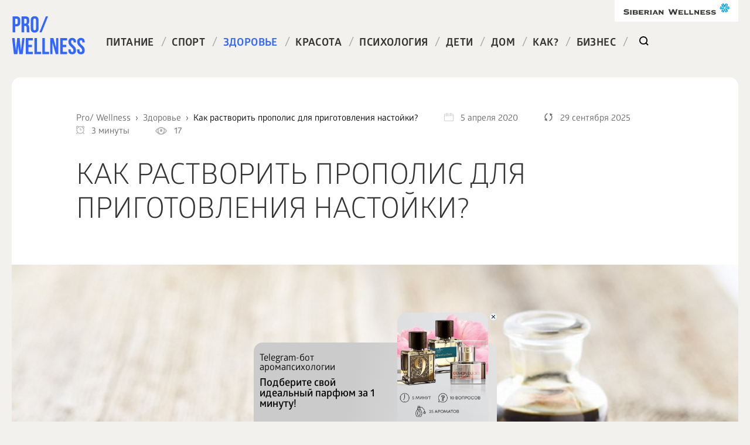

--- FILE ---
content_type: text/html; charset=UTF-8
request_url: https://ru.siberianhealth.com/ru/blogs/zdorove/kak-rastvorit-propolis-dlya-prigotovleniya-nastoyki/
body_size: 19160
content:
<!DOCTYPE html>
<html  lang="ru">
<head>
    <title>Как сделать настойку прополиса: правила растворения пчелиного клея?</title>
    <meta http-equiv="Content-Type" content="text/html; charset=UTF-8" />
<meta name="robots" content="noindex, follow" />
<meta name="keywords" content="прополис, пчелиный клей, рецепт приготовления настойки прополиса, настойка прополиса, растворить прополис" />
<meta name="description" content="Прополис применяют для лечения различных заболеваний. Из чистого прополиса можно самостоятельно приготовить лекарство, при этом важно знать, в чем растворяется пчелиный клей." />
<link rel="canonical" href="/ru/blogs/zdorove/kak-rastvorit-propolis-dlya-prigotovleniya-nastoyki/" />
<script data-skip-moving="true">(function(w, d, n) {var cl = "bx-core";var ht = d.documentElement;var htc = ht ? ht.className : undefined;if (htc === undefined || htc.indexOf(cl) !== -1){return;}var ua = n.userAgent;if (/(iPad;)|(iPhone;)/i.test(ua)){cl += " bx-ios";}else if (/Windows/i.test(ua)){cl += ' bx-win';}else if (/Macintosh/i.test(ua)){cl += " bx-mac";}else if (/Linux/i.test(ua) && !/Android/i.test(ua)){cl += " bx-linux";}else if (/Android/i.test(ua)){cl += " bx-android";}cl += (/(ipad|iphone|android|mobile|touch)/i.test(ua) ? " bx-touch" : " bx-no-touch");cl += w.devicePixelRatio && w.devicePixelRatio >= 2? " bx-retina": " bx-no-retina";if (/AppleWebKit/.test(ua)){cl += " bx-chrome";}else if (/Opera/.test(ua)){cl += " bx-opera";}else if (/Firefox/.test(ua)){cl += " bx-firefox";}ht.className = htc ? htc + " " + cl : cl;})(window, document, navigator);</script>


<link href="//bbtr.siberianhealth.com/bitrix/js/ui/design-tokens/dist/ui.design-tokens.min.css?176166636923463" type="text/css"  rel="stylesheet" />
<link href="//bbtr.siberianhealth.com/bitrix/js/ui/fonts/opensans/ui.font.opensans.min.css?17616622502320" type="text/css"  rel="stylesheet" />
<link href="//bbtr.siberianhealth.com/bitrix/js/main/popup/dist/main.popup.bundle.min.css?176166653428056" type="text/css"  rel="stylesheet" />
<link href="//bbtr.siberianhealth.com/bitrix/cache/css/s1/main/page_e43e9beec18907aa113b48525ae6356e/page_e43e9beec18907aa113b48525ae6356e_v1.css?176709952442409" type="text/css"  rel="stylesheet" />
<link href="//bbtr.siberianhealth.com/bitrix/panel/main/popup.min.css?176166246420774" type="text/css"  rel="stylesheet" />







<meta name="viewport" content="width=device-width, initial-scale=1">
<meta http-equiv="Content-Type" content="text/html; charset=utf-8" />
<meta property="og:image" content="https://bbtr.siberianhealth.com/upload/iblock/667/shutterstock_1856681659.jpg" />
<meta property="og:title" content="Как растворить прополис для приготовления настойки?" />
<meta property="og:url" content="https://bbtr.siberianhealth.com/ru/blogs/zdorove/kak-rastvorit-propolis-dlya-prigotovleniya-nastoyki/" />
<meta property="og:description" content=" Прополис, или пчелиный клей – мощный ант..." />



	<link rel= "dns-prefetch" href="//bbtr.siberianhealth.com" />
    <link rel= "dns-prefetch" href="//mc.yandex.ru" />
    <link rel= "dns-prefetch" href="//www.googletagmanager.com" />
    <link rel= "dns-prefetch" href="//vk.com" />
    <link rel="stylesheet" href="//bbtr.siberianhealth.com/local/templates/main/css/style.css?173806745296171"><meta name="yandex-verification" content="7383998f9a6e8b3d" /> <script type="text/javascript" data-skip-moving="true">
            (function(m,e,t,r,i,k,a){m[i]=m[i]||function(){(m[i].a=m[i].a||[]).push(arguments)};
                m[i].l=1*new Date();k=e.createElement(t),a=e.getElementsByTagName(t)[0],k.async=1,k.src=r,a.parentNode.insertBefore(k,a)})
            (window, document, "script", "https://mc.yandex.ru/metrika/tag.js", "ym");

            ym(21951292, "init", {
                id:21951292,
                clickmap:true,
                trackLinks:true,
                accurateTrackBounce:true,
                webvisor:true,
                trackHash:true,
                ecommerce:"dataLayer"
            });
        </script>

        <!-- /Yandex.Metrika counter -->

        <!-- Google Analytics -->
        <script data-skip-moving="true">
            (function(i,s,o,g,r,a,m){i['GoogleAnalyticsObject']=r;i[r]=i[r]||function(){
                (i[r].q=i[r].q||[]).push(arguments)},i[r].l=1*new Date();a=s.createElement(o),
                m=s.getElementsByTagName(o)[0];a.async=1;a.src=g;m.parentNode.insertBefore(a,m)
            })(window,document,'script','//www.google-analytics.com/analytics.js','ga');
            var userId = '';	/* Если пользователь авторизован в ЛК, сюда подставить его ID из БД, например '123' */
            var userRef = '';	/* Если пользователь пришел по реферальной ссылке, сюда поставить код реферала, например, 'REF-123' */
            var userRole = '';	/* Если пользователь авторизован в ЛК, сюда подставить его текущую роль, например, 'Клиент' */
            var gaOpt={cookieDomain:'siberianhealth.com'};userId&&(gaOpt.userId=userId);
            ga('create', 'UA-22752239-2', gaOpt);
            ga('require', 'displayfeatures');
            ga('require', 'linkid', 'linkid.js');
            var op={_params:{},_parsed:!1,_decode64:function(a){if('function'==typeof window.atob)return atob(a);var r,t,n,i,e,s,o,p,d='ABCDEFGHIJKLMNOPQRSTUVWXYZabcdefghijklmnopqrstuvwxyz0123456789+/=',h=0,c=0,f='',m=[];if(!a)return a;a+='';do i=d.indexOf(a.charAt(h++)),e=d.indexOf(a.charAt(h++)),s=d.indexOf(a.charAt(h++)),o=d.indexOf(a.charAt(h++)),p=i<<18|e<<12|s<<6|o,r=p>>16&255,t=p>>8&255,n=255&p,m[c++]=64==s?String.fromCharCode(r):64==o?String.fromCharCode(r,t):String.fromCharCode(r,t,n);while(h<a.length);return f=m.join('')},_parse:function(){var a=window.location.search.substr(1),r=a.split('&');this._params={};for(var t=0;t<r.length;t++){var n=r[t].split('=');this._params[n[0]]=n[1]}this._parsed=!0},hasMarker:function(){return window.location.search.indexOf('utm_')>0?!1:(this._parsed||this._parse(),'undefined'!=typeof this._params._openstat?!0:!1)},buildCampaignParams:function(){if(!this.hasMarker())return!1;var a=this._decode64(this._params._openstat),r=a.split(';');return{campaignName:r[1],campaignSource:r[0],campaignMedium:'cpc',campaignContent:r[2]+' ('+r[3]+')'}}};
            var cp=op.hasMarker()?op.buildCampaignParams():{};
            cp.page=location.pathname+location.search+location.hash;
            userRef&&ga('set','dimension1',userRef);userRole&&ga('set','dimension2',userRole);
            ga('send', 'pageview', cp);
            document.referrer&&0==document.referrer.split('/')[2].indexOf(location.hostname)||setTimeout(function(){ga('send','event','Служебные','Сеансы без отказов',location.pathname)},15000);
        </script>
        <!--/Google Analytics -->
        <!-- Google Tag Manager -->
        <script data-skip-moving="true">(function(w,d,s,l,i){w[l]=w[l]||[];w[l].push({'gtm.start':
                    new Date().getTime(),event:'gtm.js'});var f=d.getElementsByTagName(s)[0],
                j=d.createElement(s),dl=l!='dataLayer'?'&l='+l:'';j.async=true;j.src=
                'https://www.googletagmanager.com/gtm.js?id='+i+dl;f.parentNode.insertBefore(j,f);
            })(window,document,'script','dataLayer','GTM-M7FJTHM');</script>
        <!-- End Google Tag Manager -->
<!-- Global site tag (gtag.js) - Google Analytics -->
<script async src="https://www.googletagmanager.com/gtag/js?id=UA-22752239-15" data-skip-moving="true"></script>
<script data-skip-moving="true">
  window.dataLayer = window.dataLayer || [];
  function gtag(){dataLayer.push(arguments);}
  gtag('js', new Date());

  gtag('config', 'UA-22752239-15');
</script>



        <script data-skip-moving="true">
            (window["rrApiOnReady"] = window["rrApiOnReady"] || []).push(function() {
                // Передача данных о просматриваемом товаре
                retailrocket.products.post({
                    "id": 5409,
                        "name": 'Как растворить прополис для приготовления настойки?',
                        "price": 1,
                        "pictureUrl": "https://bbtr.siberianhealth.com/upload/iblock/7f0/shutterstock_1856681659.jpg",
                        "url": "https://ru.siberianhealth.com/ru/blogs/zdorove/kak-rastvorit-propolis-dlya-prigotovleniya-nastoyki/",
                        "isAvailable": true,
                        "categoryPaths": ['Здоровье'],
                        "description": 'Прополис применяют для лечения различных заболеваний. Из чистого прополиса можно самостоятельно приготовить лекарство, при этом важно знать, в чем растворяется пчелиный клей.',
                        "stockId": 3875,
                        "params": {
                            "date_created" : "05.08.2020 14:54:57",
                            "description": 'Прополис применяют для лечения различных заболеваний. Из чистого прополиса можно самостоятельно приготовить лекарство, при этом важно знать, в чем растворяется пчелиный клей.'                        }
                        });
                        rrApi.view(5409, {"stockId": 3875});
                    });
        </script>

</head>
<body>
	<!-- Google Tag Manager (noscript) -->
	<noscript><iframe src="https://www.googletagmanager.com/ns.html?id=GTM-M7FJTHM"
	height="0" width="0" style="display:none;visibility:hidden"></iframe></noscript>
	<!-- End Google Tag Manager (noscript) -->		
	
<div id="panel">
    </div>
<!-- ip: 195.19.31.21 -->
<div class="wrapper">
    <div class="header">
        <div class="header__logo">
            <a href="/ru/blogs/"> <img src="//bbtr.siberianhealth.com/bitrix/templates/main/images/logo.svg?17616001531724" alt="Pro&#x2F;Wellness">
            </a>
        </div>
        <div class="header__sw-logo">
			<a href="https://siberianhealth.com/ru" target="_blank" rel="nofollow"><img src="//bbtr.siberianhealth.com/bitrix/templates/main/images/sw-logo.svg?17616001534778" alt="Siberian wellness"></a>
        </div>

        <div class="header__menu">
                <ul class="top-menu">

                    <li class="top-menu__item ">
                <a class="top-menu__link" href="/ru/blogs/pitanie/">Питание</a>
                <span class="top-menu__splitter">/</span>
            </li>
                    <li class="top-menu__item ">
                <a class="top-menu__link" href="/ru/blogs/sport/">Спорт</a>
                <span class="top-menu__splitter">/</span>
            </li>
                    <li class="top-menu__item top-menu__item_active_yes">
                <a class="top-menu__link" href="/ru/blogs/zdorove/">Здоровье</a>
                <span class="top-menu__splitter">/</span>
            </li>
                    <li class="top-menu__item ">
                <a class="top-menu__link" href="/ru/blogs/krasota/">Красота</a>
                <span class="top-menu__splitter">/</span>
            </li>
                    <li class="top-menu__item ">
                <a class="top-menu__link" href="/ru/blogs/psikhologiya/">Психология</a>
                <span class="top-menu__splitter">/</span>
            </li>
                    <li class="top-menu__item ">
                <a class="top-menu__link" href="/ru/blogs/deti/">Дети</a>
                <span class="top-menu__splitter">/</span>
            </li>
                    <li class="top-menu__item ">
                <a class="top-menu__link" href="/ru/blogs/dom/">Дом</a>
                <span class="top-menu__splitter">/</span>
            </li>
                    <li class="top-menu__item ">
                <a class="top-menu__link" href="/ru/blogs/kak/">Как?</a>
                <span class="top-menu__splitter">/</span>
            </li>
                    <li class="top-menu__item ">
                <a class="top-menu__link" href="/ru/blogs/business/">Бизнес</a>
                <span class="top-menu__splitter">/</span>
            </li>
                            <li class="top-menu__item top-menu__item_type_search">
                <form method="GET" action="/ru/blogs/" class="lookup-form">
                    <input type="text" name="q" value="" placeholder="Поиск" class="lookup-form__input">
                    <input type="submit" style="display: none;">
                    <a class="top-menu__link lookup-form__button" href="javascript:void(0)"></a>
                </form>
            </li>
                </ul>
        </div>

            
        <div class="header__burger"></div>
    </div>
    <div class="content">

        <div class="article" >

    <div class="article__headline">
        <div class="breadcrumbs">
    <ul itemscope itemtype="http://schema.org/BreadcrumbList"><li itemprop="itemListElement" itemscope
            itemtype="http://schema.org/ListItem">
				<a itemprop="item" href="/ru/blogs/">
					<span itemprop="name">Pro/ Wellness</span>
                    <meta itemprop="position" content="0" />
				</a>
			</li>
			<li itemprop="itemListElement" itemscope
            itemtype="http://schema.org/ListItem">
				<a itemprop="item" href="/ru/blogs/zdorove/">
					<span itemprop="name">Здоровье</span>
					<meta itemprop="position" content="1" />
				</a>
			</li>
			<li itemprop="itemListElement" itemscope
            itemtype="http://schema.org/ListItem">
				 <a style="opacity: 1;" itemprop="item" href="/ru/blogs/zdorove/kak-rastvorit-propolis-dlya-prigotovleniya-nastoyki/"><span itemprop="name">Как растворить прополис для приготовления настойки?</span> <meta itemprop="position" content="2" /></a>
			</li>    </ul>
</div>    <div class="article__date"><span class="article__date-icon"></span>5 апреля 2020</div>
    <div class="article__date"><span class="article__date-x-icon"></span>29 сентября 2025</div>
    <div class="article__time_read"><span class="article__time_read-icon"></span>3 минуты</div>
    <div class="article__views"><span class="article__article__views-icon"></span><span class="vcnt">17</span></div>

        </div>
    <div itemscope itemtype="https://schema.org/Article">

        <div itemprop="publisher" itemscope itemtype="https://schema.org/Organization" style="display: none">
        <meta itemprop="name" content="Siberian Wellness">
        <meta itemprop="telephone" content="88007558755">
        <meta itemprop="address" content=no>
        <meta itemprop="width" content="PRO Wellness блог">
        <meta itemprop="height" content="PRO Wellness блог"></span></div>


        <h1 class="article__title"  itemprop="headline">Как растворить прополис для приготовления настойки?</h1>
    <meta itemprop="datePublished" content="2020-04-05T14:54:31+03:00"><link itemprop="url" href="/ru/blogs/zdorove/kak-rastvorit-propolis-dlya-prigotovleniya-nastoyki/" />
<meta itemprop="name" content="Как растворить прополис для приготовления настойки?">

<span style="display: none" itemprop="author">ProWellness</span>
<meta itemprop="dateModified" content="2025-09-29T17:40:49+03:00">







    <span style="display: none" itemprop="image" itemscope itemtype="https://schema.org/ImageObject">
        <img class="itemprops" itemprop="url image"
         width="826"
         height="530"
         src="//bbtr.siberianhealth.com/upload/resize_cache/iblock/667/1275_530_1/shutterstock_1856681659.jpg?1761945278166724"
         alt="Как растворить прополис для приготовления настойки?" />
        <meta itemprop="width" content="Как растворить прополис для приготовления настойки?">
        <meta itemprop="height" content="Как растворить прополис для приготовления настойки?">
    </span>


    <div class="article__image" data-my2src="//bbtr.siberianhealth.com/upload/resize_cache/iblock/667/1275_530_1/shutterstock_1856681659.jpg?1761945278166724" style="background-image: url('[data-uri]');"></div>
<div class="article__content">
            <div class="article__index">
                        <div class="otkaz_">
                <p class="otkaz_title_"><strong>Отказ от ответсвенности</strong>
                </p>
                <p>Обращаем ваше внимание, что вся информация, размещённая на сайте
                <a href="https://ru.siberianhealth.com/ru/blogs/">Prowellness</a> предоставлена исключительно в ознакомительных целях и не является персональной программой, прямой рекомендацией к действию или врачебными советами. Не используйте данные материалы для диагностики, лечения или проведения любых медицинских манипуляций. Перед применением любой методики или употреблением любого продукта проконсультируйтесь с врачом. Данный сайт не является специализированным медицинским порталом и не заменяет профессиональной консультации специалиста. Владелец Сайта не несет никакой ответственности ни перед какой стороной, понесший косвенный или прямой ущерб в результате неправильного использования материалов, размещенных на данном ресурсе.
            </p>
            </div>
            


                    </div>
        
    <div class="article__left">
        <div itemprop="description" style="display: none">Прополис применяют для лечения различных заболеваний. Из чистого прополиса можно самостоятельно приготовить лекарство, при этом важно знать, в чем растворяется пчелиный клей.</div>            <div class="index">
                <div class="index__heading">Оглавление</div>
                <ul class="index__list">
                    <li class="index__item"><a class="index__link" href="#content_0">Польза настойки прополиса</a></li><li class="index__item"><a class="index__link" href="#content_1">В чем растворяют прополис?</a></li><li class="index__item"><a class="index__link" href="#content_2">Когда применяют настойку прополиса?</a></li><li class="index__item"><a class="index__link" href="#content_3">Противопоказания к применению</a></li>                </ul>
            </div>
        <div class="article__text" itemprop="articleBody"><div class="seo">
	<p>
 <strong>Прополис, или пчелиный клей – мощный антиоксидант и антибиотик, подаренный природой.</strong> Он поддерживает организм в тонусе и борется с различными видами бактерий. Его используют в различных лечебных формах.
	</p>
	<h2 id="content_0" name="content_0" >Польза настойки прополиса</h2>
	<p>
		 Настойка на продуктах пчеловодства обладает следующими полезными свойствами:
	</p>
	<ul>
		<li>снижает риск заболеть;</li>
		<li>борется с вредоносными микроорганизмами, обеззараживает;</li>
		<li>помогает при всех видах воспалений;</li>
		<li>лечит сезонные простудные заболевания;</li>
		<li>повышает обменные процессы;</li>
		<li>помогает в работе желудка;</li>
		<li>омолаживает организм;</li>
		<li>запускает обновление клеток;</li>
		<li>борется с болью и жаром;</li>
		<li>благотворно воздействует на сосуды;</li>
		<li>помогает при стоматологических заболеваниях.</li>
	</ul>
	<p>
		<div class="width-aside"><div class="aside-extra-wrap"><a target="_blank" class="aside-extra-block"  href="https://ru.siberianhealth.com/ru/shop/catalog/product/500052/">
                                      <div class="aside-extra__image" data-my2src="https://static.siberianhealth.com/public/projects/shopen/images/50/_resize/500052_new_205461b7_fit_300_300.png" style="background-image: url([data-uri]);"></div>
                                       <div class="aside-extra__title">Бифидогенный бальзам</div>
                                    </a></div></div>
	</p>
 <img width="100%" data-mysrc="//bbtr.siberianhealth.com/upload/medialibrary/7a1/propolis.jpg?1697461393300366" height="100%" alt="Прополис" title="Прополис, или пчелиный клей – мощный антиоксидант и антибиотик, подаренный природой" src="[data-uri]"><br>
	<ul>
	</ul>
	<h2 id="content_1" name="content_1" >В чем растворяют прополис?</h2>
	<p><div class="width-aside products_in_middle"><div class="aside-extra-wrap"><a target="_blank" class="aside-extra-block"  href="https://ru.siberianhealth.com/ru/shop/catalog/product/500213/">
                                      <div class="aside-extra__image" data-my2src="https://static.siberianhealth.com/public/projects/shopen/images/50/500213_2023_33050b61.jpg" style="background-image: url('[data-uri]');"></div>
                                       <div class="aside-extra__title">Премиум набор для комплексного очищения организма Истоки Чистоты</div>
                                    </a><a target="_blank" class="aside-extra-block"  href="https://ru.siberianhealth.com/ru/shop/catalog/product/500625/">
                                      <div class="aside-extra__image" data-my2src="https://static.siberianhealth.com/public/projects/shopen/images/50/500625_16031877.png" style="background-image: url('[data-uri]');"></div>
                                       <div class="aside-extra__title">Бетаин и В-витамины Essential Vitamins</div>
                                    </a><a target="_blank" class="aside-extra-block"  href="https://ru.siberianhealth.com/ru/shop/catalog/product/500663/">
                                      <div class="aside-extra__image" data-my2src="https://static.siberianhealth.com/public/projects/shopen/images/50/500663_807cd5b9.png" style="background-image: url('[data-uri]');"></div>
                                       <div class="aside-extra__title">Эльбифид Essential Probiotics / Эльбифид</div>
                                    </a></div></div>
 <strong>Существует несколько рецептов приготовления настойки прополиса в домашних условиях:</strong>
	</p>
	<ol>
		<li>На винном спирте. Для растворения продукта пчеловодства его предварительно нужно убрать на час в холодильник, а затем натереть на мелкой терке. Стружку нужно смешать с винным спиртом и поместить в банку с крышкой или герметичный контейнер, перемешать. Настойку хранить в холодильнике в течение 2 недель. Периодически взбалтывать. Затем процедить раствор через марлю.</li>
		<li>На этиловом спирте. Перед растворением в этиловом спирте пчелиный клей также требуется измельчить. Желательно настаивать смесь с банке или бутылке из стекла. Настаивать спиртовой раствор месяц в холодном месте, после чего профильтровать и хранить в холодильнике.</li>
		<li>На медицинском спирте. Прополис нарезать ножом или натереть на крупной терке без предварительного охлаждения. Стружку поместить в стеклянную емкость и залить медицинским спиртом. Банку накрыть марлевой салфеткой и подождать, пока остатки нерастворенного прополиса осядут на дно. Затем процедить, плотно закрыть крышкой и оставить в холодном месте на полторы-две недели. Далее еще раз процедить и хранить в стеклянной посуде в холодильнике.</li>
		<li>На воде. Приобрести специальную аптечную воду для инъекций. Замороженный прополис нашинковать при помощи ножа, затем залить проточной холодной водой. Подождать, пока кусочки прополиса всплывут наверх. Процедить и только потом залить водой для инъекций. Смесь греть на водяной бане до тех пор, пока весь прополис полностью не растворится. Водный раствор остудить, перелить в бутылку с крышкой и оставить для хранения в холодильнике.</li>
	</ol>
	<p>
		<div class="width-aside"><div class="aside-extra-wrap"><a target="_blank" class="aside-extra-block"  href="https://ru.siberianhealth.com/ru/shop/catalog/product/500563/">
                                      <div class="aside-extra__image" data-my2src="https://static.siberianhealth.com/public/projects/shopen/images/50/_resize/500563_e5a0e7dd_fit_300_300.png" style="background-image: url([data-uri]);"></div>
                                       <div class="aside-extra__title">Жевательный мармелад с прополисом</div>
                                    </a></div></div>
	</p>
 <img width="100%" alt="Настойка прополиса" data-mysrc="//bbtr.siberianhealth.com/upload/medialibrary/47e/shutterstock_173971586.jpg?1755794527200408" height="100%" title="Существует несколько рецептов приготовления настойки прополиса в домашних условиях" src="[data-uri]"><br>
	<ol>
	</ol>
	<h2 id="content_2" name="content_2" >Когда применяют настойку прополиса?</h2>
	<p>
 <strong>Растворенный прополис показан в следующих случаях:</strong>
	</p>
	<ul>
		<li>воспалительный процесс;</li>
		<li>серьезные раны, порезы, нарывы, нагноения;</li>
		<li>заражение вирусной инфекцией;</li>
		<li>болевые ощущения;</li>
		<li>старение организма;</li>
		<li>заболевания печени;</li>
		<li>застои желчи;</li>
		<li>регулярные боли спазматического характера;</li>
		<li>необходимость укрепить иммунитет;</li>
		<li>заболевания дыхательных путей;</li>
		<li>полипы органов дыхательной системы;</li>
		<li>фурункулы;</li>
		<li>ожоги;</li>
		<li>кожные заболевания;</li>
		<li>заболевания женских половых органов;</li>
		<li>заболевания желудка;</li>
		<li>отит.</li>
	</ul>
	<h2 id="content_3" name="content_3" >Противопоказания к применению</h2>
	<p>
		 Нельзя употреблять настойку прополиса в том случае, если у человека:
	</p>
	<ol>
		<li>Аллергия или непереносимость продуктов пчеловодства.</li>
		<li>Патологии поджелудочной железы.</li>
		<li>Мочекаменная болезнь.</li>
		<li>Заболевания печени.</li>
		<li>Патологии выделительной системы.</li>
	</ol>
	<p>
		<div class="width-aside"><div class="aside-extra-wrap"><a target="_blank" class="aside-extra-block"  href="https://ru.siberianhealth.com/ru/shop/catalog/product/411376/">
                                      <div class="aside-extra__image" data-my2src="https://static.siberianhealth.com/public/projects/shopen/images/41/_resize/411376_9b64d255_fit_300_300.png" style="background-image: url([data-uri]);"></div>
                                       <div class="aside-extra__title">Зубная паста Натуральная защита</div>
                                    </a></div></div>
	</p>
 <img width="100%" alt="Противопоказания к применению" data-mysrc="//bbtr.siberianhealth.com/upload/medialibrary/8a0/doctor_1.jpg?169746139396581" height="100%" title="Возможна передозировка настойкой прополиса, которая может спровоцировать серьезные сбои в работе организма." src="[data-uri]"><br>
	<ol>
	</ol>
	<blockquote>
		 Внимание! Возможна передозировка настойкой прополиса, которая может спровоцировать серьезные сбои в работе организма.
	</blockquote>
	<p><div class="width-aside products_in_end"><div class="aside-extra-wrap aside-extra-wrap-bottom"><a target="_blank" class="aside-extra-block"  href="https://ru.siberianhealth.com/ru/shop/catalog/product/500628/">
                                      <div class="aside-extra__image" data-my2src="https://static.siberianhealth.com/public/projects/shopen/images/50/500628_ae4723fd.png" style="background-image: url('[data-uri]');"></div>
                                       <div class="aside-extra__title">Органический кальций Essential Minerals / Элемвитал</div>
                                    </a><a target="_blank" class="aside-extra-block"  href="https://ru.siberianhealth.com/ru/shop/catalog/product/500570/">
                                      <div class="aside-extra__image" data-my2src="https://static.siberianhealth.com/public/projects/shopen/images/50/500570_6b7c50e8.png" style="background-image: url('[data-uri]');"></div>
                                       <div class="aside-extra__title">3D Flex Cube 3D Cube</div>
                                    </a></div></div>
		 Растворять прополис можно в разных видах спирта или в воде. Средство отличается высокой эффективностью, но, в то же время, является сильным аллергеном.
	</p>
</div>
<br>
                </div>
        <!--<noindex>-->
        <div class="otkaz_ mobile_">
            <p class="otkaz_title_"><strong>Отказ от ответсвенности</strong>
            </p>
            <p>Обращаем ваше внимание, что вся информация, размещённая на сайте
                <a href="https://ru.siberianhealth.com/ru/blogs/">Prowellness</a> предоставлена исключительно в ознакомительных целях и не является персональной программой, прямой рекомендацией к действию или врачебными советами. Не используйте данные материалы для диагностики, лечения или проведения любых медицинских манипуляций. Перед применением любой методики или употреблением любого продукта проконсультируйтесь с врачом. Данный сайт не является специализированным медицинским порталом и не заменяет профессиональной консультации специалиста. Владелец Сайта не несет никакой ответственности ни перед какой стороной, понесший косвенный или прямой ущерб в результате неправильного использования материалов, размещенных на данном ресурсе.
            </p>
        </div>
        <!--</noindex>-->
        <div class="article__expert ">
            <div class="expert">
                <div class="expert__headline">
                    <div class="expert__image" data-my2src="//bbtr.siberianhealth.com/upload/resize_cache/iblock/ec0/100_100_1/1293_oooo.plus.png?169753350021326" style="background-image: url('[data-uri]')"></div>                    <div class="expert__name">Эксперт: <a href="/ru/blogs/experts/ekaterina-vorobeva/">Екатерина Воробьева</a>                        <span>Адепт здорового и активного образа жизни</span>                    </div>
                </div>
                
            </div>
            </div>    </div>
    
</div>
<div class="article__splitter"></div>
<div data-retailrocket-markup-block="64789a2e44090c18b0a5cb9a" data-stock-id="stock_ID"></div>
<style>
    .aside-extra-wrap.aside-extra-wrap-bottom {
        top: auto;
        bottom: 0;
    }
	.aside-extra-block {
        display: flex;
        justify-content: space-between;
        align-items: center;
        background: #fbf8f2;
        padding: 10px;
        margin-bottom: 15px;
        border-radius: 10px;
        font-size: 14px;
        text-decoration: none;
        font-weight: 600;
    }
    .aside-extra-wrap {
        position: absolute;
        left: calc(100% + 40px);
        top: 0;
        width: 320px;
    }
</style>
<!--'start_frame_cache_retail_rocket_'--><div data-rrblockinit="5ec67ae997a5252580e591b9" data-products-ids="500277" data-category-id="Здоровье" data-language="ru" data-stock-id="3875" data-retailrocket-markup-block="5ec67ae997a5252580e591b9"></div><!--'end_frame_cache_retail_rocket_'--><div class="article__bottom">
    

        <div class="article__tags">
            <div class="tags">
                <div class="tags__heading">Читайте другие статьи по схожим темам</div>
                <div class="tags__list" >
                    <span><a class="tags__item" href="/ru/blogs/?tag=%D0%BF%D1%80%D0%BE%D0%BF%D0%BE%D0%BB%D0%B8%D1%81"><span >прополис</span></a></span><span><a class="tags__item" href="/ru/blogs/?tag=%D0%BF%D1%87%D0%B5%D0%BB%D0%B8%D0%BD%D1%8B%D0%B9+%D0%BA%D0%BB%D0%B5%D0%B9"><span >пчелиный клей</span></a></span><span><a class="tags__item" href="/ru/blogs/?tag=%D1%80%D0%B5%D1%86%D0%B5%D0%BF%D1%82+%D0%BF%D1%80%D0%B8%D0%B3%D0%BE%D1%82%D0%BE%D0%B2%D0%BB%D0%B5%D0%BD%D0%B8%D1%8F+%D0%BD%D0%B0%D1%81%D1%82%D0%BE%D0%B9%D0%BA%D0%B8+%D0%BF%D1%80%D0%BE%D0%BF%D0%BE%D0%BB%D0%B8%D1%81%D0%B0"><span >рецепт приготовления настойки прополиса</span></a></span><span><a class="tags__item" href="/ru/blogs/?tag=%D0%BD%D0%B0%D1%81%D1%82%D0%BE%D0%B9%D0%BA%D0%B0+%D0%BF%D1%80%D0%BE%D0%BF%D0%BE%D0%BB%D0%B8%D1%81%D0%B0"><span >настойка прополиса</span></a></span><span><a class="tags__item" href="/ru/blogs/?tag=%D1%80%D0%B0%D1%81%D1%82%D0%B2%D0%BE%D1%80%D0%B8%D1%82%D1%8C+%D0%BF%D1%80%D0%BE%D0%BF%D0%BE%D0%BB%D0%B8%D1%81"><span >растворить прополис</span></a></span>                </div>
            </div>
        </div>
        
    <div class="article__rate">
        <div class="rate" data-id="5409">
            <div class="rate__heading">Оцените статью</div>
            <div class="rate__stars">
                <div class="rate__stars-base"></div>
                <div class="rate__stars-fill" style="width: calc(100% * (0 / 5));"></div>
                <div class="rate__star rate__star_v_5" data-value='5'></div>
                <div class="rate__star rate__star_v_4" data-value='4'></div>
                <div class="rate__star rate__star_v_3" data-value='3'></div>
                <div class="rate__star rate__star_v_2" data-value='2'></div>
                <div class="rate__star rate__star_v_1" data-value='1'></div>
            </div>
            <div class="rate__text">(0 голосов, в среднем 0)</div>
        </div>
    </div>
    
            <div class="article__share">
        <div class="share">
            <div class="share__heading">Поделиться статьей</div>
            <div class="share__links">
                                    <a class="share__link share__link_type_fb" href="#" onclick="window.open('//www.facebook.com/sharer/sharer.php?u=https%3A%2F%2Fbbtr.siberianhealth.com%2Fru%2Fblogs%2Fzdorove%2Fkak-rastvorit-propolis-dlya-prigotovleniya-nastoyki%2F', '_blank', 'scrollbars=0, resizable=1, menubar=0, left=100, top=100, width=550, height=440, toolbar=0, status=0');return false"></a>
                                        <a class="share__link share__link_type_vk" href="#" onclick="window.open('//vk.com/share.php?url=https%3A%2F%2Fbbtr.siberianhealth.com%2Fru%2Fblogs%2Fzdorove%2Fkak-rastvorit-propolis-dlya-prigotovleniya-nastoyki%2F&title=%D0%9A%D0%B0%D0%BA+%D1%80%D0%B0%D1%81%D1%82%D0%B2%D0%BE%D1%80%D0%B8%D1%82%D1%8C+%D0%BF%D1%80%D0%BE%D0%BF%D0%BE%D0%BB%D0%B8%D1%81+%D0%B4%D0%BB%D1%8F+%D0%BF%D1%80%D0%B8%D0%B3%D0%BE%D1%82%D0%BE%D0%B2%D0%BB%D0%B5%D0%BD%D0%B8%D1%8F+%D0%BD%D0%B0%D1%81%D1%82%D0%BE%D0%B9%D0%BA%D0%B8%3F&description=+%D0%9F%D1%80%D0%BE%D0%BF%D0%BE%D0%BB%D0%B8%D1%81%2C+%D0%B8%D0%BB%D0%B8+%D0%BF%D1%87%D0%B5%D0%BB%D0%B8%D0%BD%D1%8B%D0%B9+%D0%BA%D0%BB%D0%B5%D0%B9+%E2%80%93+%D0%BC%D0%BE%D1%89%D0%BD%D1%8B%D0%B9+%D0%B0%D0%BD%D1%82...&image=https%3A%2F%2Fbbtr.siberianhealth.com%2Fupload%2Fiblock%2F667%2Fshutterstock_1856681659.jpg', '_blank', 'scrollbars=0, resizable=1, menubar=0, left=100, top=100, width=550, height=440, toolbar=0, status=0');return false"></a>
                                        <a class="share__link share__link_type_ok" href="#" onclick="window.open('//connect.ok.ru/offer?url=https%3A%2F%2Fbbtr.siberianhealth.com%2Fru%2Fblogs%2Fzdorove%2Fkak-rastvorit-propolis-dlya-prigotovleniya-nastoyki%2F&title=%D0%9A%D0%B0%D0%BA+%D1%80%D0%B0%D1%81%D1%82%D0%B2%D0%BE%D1%80%D0%B8%D1%82%D1%8C+%D0%BF%D1%80%D0%BE%D0%BF%D0%BE%D0%BB%D0%B8%D1%81+%D0%B4%D0%BB%D1%8F+%D0%BF%D1%80%D0%B8%D0%B3%D0%BE%D1%82%D0%BE%D0%B2%D0%BB%D0%B5%D0%BD%D0%B8%D1%8F+%D0%BD%D0%B0%D1%81%D1%82%D0%BE%D0%B9%D0%BA%D0%B8%3F&description=+%D0%9F%D1%80%D0%BE%D0%BF%D0%BE%D0%BB%D0%B8%D1%81%2C+%D0%B8%D0%BB%D0%B8+%D0%BF%D1%87%D0%B5%D0%BB%D0%B8%D0%BD%D1%8B%D0%B9+%D0%BA%D0%BB%D0%B5%D0%B9+%E2%80%93+%D0%BC%D0%BE%D1%89%D0%BD%D1%8B%D0%B9+%D0%B0%D0%BD%D1%82...&imageUrl=https%3A%2F%2Fbbtr.siberianhealth.com%2Fupload%2Fiblock%2F667%2Fshutterstock_1856681659.jpg', '_blank', 'scrollbars=0, resizable=1, menubar=0, left=100, top=100, width=550, height=440, toolbar=0, status=0');return false"></a>
                                        <a class="share__link share__link_type_tg" href="#" onclick="window.open('//telegram.me/share/url?url=https%3A%2F%2Fbbtr.siberianhealth.com%2Fru%2Fblogs%2Fzdorove%2Fkak-rastvorit-propolis-dlya-prigotovleniya-nastoyki%2F&text=%D0%9A%D0%B0%D0%BA+%D1%80%D0%B0%D1%81%D1%82%D0%B2%D0%BE%D1%80%D0%B8%D1%82%D1%8C+%D0%BF%D1%80%D0%BE%D0%BF%D0%BE%D0%BB%D0%B8%D1%81+%D0%B4%D0%BB%D1%8F+%D0%BF%D1%80%D0%B8%D0%B3%D0%BE%D1%82%D0%BE%D0%B2%D0%BB%D0%B5%D0%BD%D0%B8%D1%8F+%D0%BD%D0%B0%D1%81%D1%82%D0%BE%D0%B9%D0%BA%D0%B8%3F', '_blank', 'scrollbars=0, resizable=1, menubar=0, left=100, top=100, width=550, height=440, toolbar=0, status=0');return false"></a>
                                        <a class="share__link share__link_type_wa" href="#" onclick="window.open(' //wa.me?text=https%3A%2F%2Fbbtr.siberianhealth.com%2Fru%2Fblogs%2Fzdorove%2Fkak-rastvorit-propolis-dlya-prigotovleniya-nastoyki%2F', '_blank', 'scrollbars=0, resizable=1, menubar=0, left=100, top=100, width=550, height=440, toolbar=0, status=0');return false"></a>
                                        <a class="share__link share__link_type_tw" href="#" onclick="window.open('//twitter.com/intent/tweet?url=https%3A%2F%2Fbbtr.siberianhealth.com%2Fru%2Fblogs%2Fzdorove%2Fkak-rastvorit-propolis-dlya-prigotovleniya-nastoyki%2F&text=%D0%9A%D0%B0%D0%BA+%D1%80%D0%B0%D1%81%D1%82%D0%B2%D0%BE%D1%80%D0%B8%D1%82%D1%8C+%D0%BF%D1%80%D0%BE%D0%BF%D0%BE%D0%BB%D0%B8%D1%81+%D0%B4%D0%BB%D1%8F+%D0%BF%D1%80%D0%B8%D0%B3%D0%BE%D1%82%D0%BE%D0%B2%D0%BB%D0%B5%D0%BD%D0%B8%D1%8F+%D0%BD%D0%B0%D1%81%D1%82%D0%BE%D0%B9%D0%BA%D0%B8%3F', '_blank', 'scrollbars=0, resizable=1, menubar=0, left=100, top=100, width=550, height=440, toolbar=0, status=0');return false"></a>
                                </div>
        </div>
            </div>
    </div>

    </div>
</div>
        <div class="recommend">
        <div class="recommend__controls">
            <div class="recommend__pagination"></div>
            <div class="recommend__button recommend__button_action_prev"></div>
            <div class="recommend__button recommend__button_action_next"></div>
        </div>
                <div class="recommend__heading">Рекомендуем почитать по этой теме</div>
        <div class="recommend__slider">
            <div class="swiper-container">
                <div class="swiper-wrapper">
                                                                    <div class="swiper-slide" id="bx_3218110189_6202">
                            <div class="card card_size_small">
                                <div class="card__background" data-my2src="//bbtr.siberianhealth.com/upload/resize_cache/iblock/b0a/310_285_1/shutterstock_1786574876.jpg?176169116235617" style="background-image: url('[data-uri]');"></div>
                                <a  href="/ru/blogs/zdorove/kak-pravilno-zhevat-propolis-v-chistom-vide/" class="card__overlay "></a>
                                <div class="card__line">
                                                                            <a href="/blogs/zdorove/" class="card__category">Здоровье</a>                                                                    </div>
                                                                    <div class="card__title">Как правильно жевать прополис в чистом виде?</div>
                                                                                            </div>
                        </div>
                                                                    <div class="swiper-slide" id="bx_3218110189_6029">
                            <div class="card card_size_small">
                                <div class="card__background" data-my2src="//bbtr.siberianhealth.com/upload/resize_cache/iblock/f51/310_285_1/shutterstock_1152919922.jpg?176169116225343" style="background-image: url('[data-uri]');"></div>
                                <a  href="/ru/blogs/zdorove/kak-sdelat-maslo-propolisa/" class="card__overlay "></a>
                                <div class="card__line">
                                                                            <a href="/blogs/zdorove/" class="card__category">Здоровье</a>                                                                    </div>
                                                                    <div class="card__title">Как сделать масло прополиса?</div>
                                                                                            </div>
                        </div>
                                                                    <div class="swiper-slide" id="bx_3218110189_5497">
                            <div class="card card_size_small">
                                <div class="card__background" data-my2src="//bbtr.siberianhealth.com/upload/resize_cache/iblock/35e/310_285_1/shutterstock_2190262449.jpg?176170658837250" style="background-image: url('[data-uri]');"></div>
                                <a  href="/ru/blogs/zdorove/kak-sdelat-maz-iz-propolisa-v-domashnikh-usloviyakh/" class="card__overlay "></a>
                                <div class="card__line">
                                                                            <a href="/blogs/zdorove/" class="card__category">Здоровье</a>                                                                    </div>
                                                                    <div class="card__title">Как сделать мазь из прополиса в домашних условиях?</div>
                                                                                            </div>
                        </div>
                                                                    <div class="swiper-slide" id="bx_3218110189_5478">
                            <div class="card card_size_small">
                                <div class="card__background" data-my2src="//bbtr.siberianhealth.com/upload/resize_cache/iblock/5a0/310_285_1/shutterstock_2511177235.jpg?176169018925131" style="background-image: url('[data-uri]');"></div>
                                <a  href="/ru/blogs/zdorove/kak-ochistit-propolis-ot-primesey/" class="card__overlay "></a>
                                <div class="card__line">
                                                                            <a href="/blogs/zdorove/" class="card__category">Здоровье</a>                                                                    </div>
                                                                    <div class="card__title">Как очистить прополис от примесей?</div>
                                                                                            </div>
                        </div>
                                                                    <div class="swiper-slide" id="bx_3218110189_5541">
                            <div class="card card_size_small">
                                <div class="card__background" data-my2src="//bbtr.siberianhealth.com/upload/resize_cache/iblock/407/310_285_1/shutterstock_2498593477.jpg?176169116212572" style="background-image: url('[data-uri]');"></div>
                                <a  href="/ru/blogs/zdorove/lechebnye-svoystva-i-primenenie-propolisa/" class="card__overlay "></a>
                                <div class="card__line">
                                                                            <a href="/blogs/zdorove/" class="card__category">Здоровье</a>                                                                    </div>
                                                                    <div class="card__title">Лечебные свойства и применение прополиса</div>
                                                                                            </div>
                        </div>
                                                                    <div class="swiper-slide" id="bx_3218110189_4498">
                            <div class="card card_size_small">
                                <div class="card__background" data-my2src="//bbtr.siberianhealth.com/upload/resize_cache/iblock/f28/310_285_1/shutterstock_2486646167.jpg?176169116233456" style="background-image: url('[data-uri]');"></div>
                                <a  href="/ru/blogs/deti/mozhno-li-davat-nastoyku-propolisa-detyam/" class="card__overlay "></a>
                                <div class="card__line">
                                                                            <a href="/blogs/deti/" class="card__category">Дети</a>                                                                    </div>
                                                                    <div class="card__title">Можно ли давать настойку прополиса детям?</div>
                                                                                            </div>
                        </div>
                                                                    <div class="swiper-slide" id="bx_3218110189_5441">
                            <div class="card card_size_small">
                                <div class="card__background" data-my2src="//bbtr.siberianhealth.com/upload/resize_cache/iblock/694/310_285_1/shutterstock_1864414882.jpg?176169107833535" style="background-image: url('[data-uri]');"></div>
                                <a  href="/ru/blogs/zdorove/nastoyka-propolisa-polza-i-primenenie/" class="card__overlay "></a>
                                <div class="card__line">
                                                                            <a href="/blogs/zdorove/" class="card__category">Здоровье</a>                                                                    </div>
                                                                    <div class="card__title">Настойка прополиса: польза и применение</div>
                                                                                            </div>
                        </div>
                                                                    <div class="swiper-slide" id="bx_3218110189_3823">
                            <div class="card card_size_small">
                                <div class="card__background" data-my2src="//bbtr.siberianhealth.com/upload/resize_cache/iblock/765/310_285_1/shutterstock_705896602.jpg?176169116228181" style="background-image: url('[data-uri]');"></div>
                                <a  href="/ru/blogs/zdorove/kak-prinimat-nastoyku-propolisa-s-molokom/" class="card__overlay "></a>
                                <div class="card__line">
                                                                            <a href="/blogs/zdorove/" class="card__category">Здоровье</a>                                                                    </div>
                                                                    <div class="card__title">Как принимать настойку прополиса с молоком?</div>
                                                                                            </div>
                        </div>
                                    </div>
            </div>
        </div>
    </div>
                <div class="recommend">
        <div class="recommend__controls">
            <div class="recommend__pagination"></div>
            <div class="recommend__button recommend__button_action_prev"></div>
            <div class="recommend__button recommend__button_action_next"></div>
        </div>
                <div class="recommend__heading">Рекомендуем почитать по теме Здоровье</div>
        <div class="recommend__slider">
            <div class="swiper-container">
                <div class="swiper-wrapper">
                                                                    <div class="swiper-slide" id="bx_651765591_3774">
                            <div class="card card_size_small">
                                <div class="card__background" data-my2src="//bbtr.siberianhealth.com/upload/resize_cache/iblock/52d/310_285_1/shutterstock_1598187310.jpg?176168507111259" style="background-image: url('[data-uri]');"></div>
                                <a  href="/ru/blogs/zdorove/5-preimushchestv-vnutrenney-ochistki-organizma/" class="card__overlay "></a>
                                <div class="card__line">
                                                                            <a href="/blogs/zdorove/" class="card__category">Здоровье</a>                                                                    </div>
                                                                    <div class="card__title">5 преимуществ внутренней очистки организма</div>
                                                                                            </div>
                        </div>
                                                                    <div class="swiper-slide" id="bx_651765591_5450">
                            <div class="card card_size_small">
                                <div class="card__background" data-my2src="//bbtr.siberianhealth.com/upload/resize_cache/iblock/81b/310_285_1/Depositphotos_12839438_L_1273.jpg?169753374213798" style="background-image: url('[data-uri]');"></div>
                                <a  href="/ru/blogs/zdorove/pochemu-nuzhno-pit-2-litra-vody-v-den/" class="card__overlay "></a>
                                <div class="card__line">
                                                                            <a href="/blogs/zdorove/" class="card__category">Здоровье</a>                                                                    </div>
                                                                    <div class="card__title">Почему нужно пить 2 литра воды в день?</div>
                                                                                            </div>
                        </div>
                                                                    <div class="swiper-slide" id="bx_651765591_21068">
                            <div class="card card_size_small">
                                <div class="card__background" data-my2src="//bbtr.siberianhealth.com/upload/resize_cache/iblock/718/310_285_1/shutterstock_2444865595.jpg?176170289519226" style="background-image: url('[data-uri]');"></div>
                                <a  href="/ru/blogs/zdorove/sbrasyvanie-lishnego-vesa-u-muzhchiny/" class="card__overlay "></a>
                                <div class="card__line">
                                                                            <a href="/blogs/zdorove/" class="card__category">Здоровье</a>                                                                    </div>
                                                                    <div class="card__title">Сбрасывание лишнего веса у мужчины</div>
                                                                                            </div>
                        </div>
                                                                    <div class="swiper-slide" id="bx_651765591_69741">
                            <div class="card card_size_small">
                                <div class="card__background" data-my2src="//bbtr.siberianhealth.com/upload/resize_cache/iblock/603/310_285_1/shutterstock_295479614.jpg?176124803826182" style="background-image: url('[data-uri]');"></div>
                                <a  href="/ru/blogs/zdorove/kak-vliyaet-osanka-na-obshchee-zdorove/" class="card__overlay "></a>
                                <div class="card__line">
                                                                            <a href="/blogs/zdorove/" class="card__category">Здоровье</a>                                                                    </div>
                                                                    <div class="card__title">Как влияет осанка на общее здоровье</div>
                                                                                            </div>
                        </div>
                                    </div>
            </div>
        </div>
    </div>
            <div class="comments">
        <div class="comments__heading">Комментарии</div>
        <div class="comments__list">
            <div class="bx-authform-social">
	<ul>
		<li>
			<a id="bx_socserv_icon_Facebook" class="facebook bx-authform-social-icon" href="javascript:void(0)" onclick="BX.util.popup('https://www.facebook.com/dialog/oauth?client_id=266475480377977&amp;redirect_uri=https%3A%2F%2Fbbtr.siberianhealth.com%2Fbitrix%2Ftools%2Foauth%2Ffacebook.php&amp;scope=email&amp;display=popup&amp;state=site_id%3Ds1%26backurl%3D%252Fru%252Fblogs%252Fzdorove%252Fkak-rastvorit-propolis-dlya-prigotovleniya-nastoyki%252F%253Fcheck_key%253D5fb58df3645110e57f7490b7306ecfec', 680, 600)" title="Facebook"></a>
			</li>
		<li>
			<a id="bx_socserv_icon_VKontakte" class="vkontakte bx-authform-social-icon" href="javascript:void(0)" onclick="BX.util.popup('https://id.vk.ru/authorize?client_id=5789114&amp;redirect_uri=https%3A%2F%2Fbbtr.siberianhealth.com%2Fbitrix%2Ftools%2Foauth%2Fvkontakte.php&amp;scope=friends,offline,email&amp;response_type=code&amp;code_challenge_method=S256&amp;code_challenge=DVLusuxMG50WjWzkf1deHs-uJmI6ckg1h_eExRVSqyg&amp;state=c2l0ZV9pZD1zMSZiYWNrdXJsPSUyRnJ1JTJGYmxvZ3MlMkZ6ZG9yb3ZlJTJGa2FrLXJhc3R2b3JpdC1wcm9wb2xpcy1kbHlhLXByaWdvdG92bGVuaXlhLW5hc3RveWtpJTJGJTNGY2hlY2tfa2V5JTNENWZiNThkZjM2NDUxMTBlNTdmNzQ5MGI3MzA2ZWNmZWM%3D', 660, 425)" title="ВКонтакте"></a>
			</li>
		<li>
			<a id="bx_socserv_icon_Odnoklassniki" class="odnoklassniki bx-authform-social-icon" href="javascript:void(0)" onclick="BX.util.popup('https://www.odnoklassniki.ru/oauth/authorize?client_id=1249254912&amp;redirect_uri=https%3A%2F%2Fbbtr.siberianhealth.com%2Fbitrix%2Ftools%2Foauth%2Fodnoklassniki.php&amp;response_type=code&amp;state=site_id%3Ds1%26backurl%3D%252Fru%252Fblogs%252Fzdorove%252Fkak-rastvorit-propolis-dlya-prigotovleniya-nastoyki%252F%253Fcheck_key%253D5fb58df3645110e57f7490b7306ecfec%26mode%3Dopener', 580, 400)" title="Одноклассники"></a>
			</li>
	</ul>
</div>
<div id="soc_comments_div_5409" class="bx_soc_comments_div bx_important bx_blue"><div id="soc_comments_5409" class="bx-catalog-tab-section-container">
	<ul class="bx-catalog-tab-list" style="left: 0;"><li id="soc_comments_5409BLOG"><span>Комментарии</span></li></ul>
	<div class="bx-catalog-tab-body-container">
		<div class="bx-catalog-tab-container"><div id="soc_comments_5409BLOG_cont" class="tab-off"><div id="bx-cat-soc-comments-blg_5409">Загрузка комментариев...</div></div></div>
	</div>
</div>
</div>
        </div>
    </div>
    </div>
</div>
<div class="footer">
    <div class="wrapper">
        <div class="header">
            <div class="header__logo">
                <a href="/ru/blogs/">
                    <img loading="lazy" src="//bbtr.siberianhealth.com/bitrix/templates/main/images/logo.svg?17616001531724" alt="Pro&#x2F;Wellness">
                </a>
            </div>
            <div class="header__sw-logo">
				<a href="https://siberianhealth.com/ru" target="_blank" rel="nofollow">
                    <img loading="lazy" src="//bbtr.siberianhealth.com/bitrix/templates/main/images/sw-logo.svg?17616001534778" alt="Siberian wellness">
                    <div class="header__sw-logo-text">Перейти на сайт<span></span>
                    </div>
                </a>
                <div class="os-footer__social-links social-set social-set_footer">
                    <a href="https://ok.ru/group/58410453565562 " class="social-set__icon-link" target="_blank" rel="nofollow">
                        <svg class="social-set__icon _odnoklassniki">
                            <use xlink:href="/bitrix/templates/main/images/sprite.symbol.svg#social_ok"></use>
                        </svg>
                    </a>
                    <a href="https://vk.com/club197197734 " class="social-set__icon-link" target="_blank" rel="nofollow">
                        <svg class="social-set__icon _vk">
                            <use xlink:href="/bitrix/templates/main/images/sprite.symbol.svg#social_vk"></use>
                        </svg>
                    </a>
                    <!--a href="https://web.facebook.com/PROWellness-103966634739357/" class="social-set__icon-link" target="_blank" rel="nofollow">
                        <svg class="social-set__icon _fb">
                            <use xlink:href="/bitrix/templates/main/images/sprite.symbol.svg#social_fb"></use>
                        </svg>
                    </a-->

                </div>
            </div>
            <div class="header__menu">
                    <ul class="top-menu">

                    <li class="top-menu__item ">
                <a class="top-menu__link" href="/ru/blogs/pitanie/">Питание</a>
                <span class="top-menu__splitter">/</span>
            </li>
                    <li class="top-menu__item ">
                <a class="top-menu__link" href="/ru/blogs/sport/">Спорт</a>
                <span class="top-menu__splitter">/</span>
            </li>
                    <li class="top-menu__item top-menu__item_active_yes">
                <a class="top-menu__link" href="/ru/blogs/zdorove/">Здоровье</a>
                <span class="top-menu__splitter">/</span>
            </li>
                    <li class="top-menu__item ">
                <a class="top-menu__link" href="/ru/blogs/krasota/">Красота</a>
                <span class="top-menu__splitter">/</span>
            </li>
                    <li class="top-menu__item ">
                <a class="top-menu__link" href="/ru/blogs/psikhologiya/">Психология</a>
                <span class="top-menu__splitter">/</span>
            </li>
                    <li class="top-menu__item ">
                <a class="top-menu__link" href="/ru/blogs/deti/">Дети</a>
                <span class="top-menu__splitter">/</span>
            </li>
                    <li class="top-menu__item ">
                <a class="top-menu__link" href="/ru/blogs/dom/">Дом</a>
                <span class="top-menu__splitter">/</span>
            </li>
                    <li class="top-menu__item ">
                <a class="top-menu__link" href="/ru/blogs/kak/">Как?</a>
                <span class="top-menu__splitter">/</span>
            </li>
                    <li class="top-menu__item ">
                <a class="top-menu__link" href="/ru/blogs/business/">Бизнес</a>
                <span class="top-menu__splitter">/</span>
            </li>
                    </ul>

            </div>
                    </div>
        <div class="os-footer-copy">
            <div class="container-fluid lg-max">
                <div class="row">

                    <div class="col-sm-8">
                        <!--a href="/ru/" class="os-footer-copy__logo">
                            <svg>
                                <use xlink:href="/shopen/web/bundles/shopenapp/themes/purple/assets/img/sprites/svg/sprite.symbol.svg#logo_snowflake"></use>
                            </svg>
                        </a-->
                        <div class="os-footer-copy__txt">
                            <p class="relative">
                                <span class="os-footer-copy__copyr">©</span> 1996 - 2026                                ООО Международная компания «Сибирское здоровье». Все права защищены.
                            </p>
                            <p>
                                Воспроизведение материалов данного сайта возможно при условии обязательного размещения активной ссылки на www.siberianhealth.com.
                            </p>
                            <p>Вся бизнес-информация, представленная на данном сайте, является недействительной для Республики Узбекистан</p>
                            <p>Информация на сайте предназначена для лиц, достигших возраста шестнадцати лет (16+)</p>
                        </div>
                    </div>

                    <div class="col-sm-4">
                            <ul class="os-footer-copy__nav">
                    <li class="os-footer-copy__nav-itm">
                <a   href="/ru/blogs/experts/" class="os-footer-copy__nav-lnk">Эксперты</a>
            </li>
                    <li class="os-footer-copy__nav-itm">
                <a   href="/ru/blogs/ingredients/" class="os-footer-copy__nav-lnk">Ингредиенты</a>
            </li>
                    <li class="os-footer-copy__nav-itm">
                <a   href="/ru/blogs/contacts/" class="os-footer-copy__nav-lnk">Контакты</a>
            </li>
                    <li class="os-footer-copy__nav-itm">
                <a   href="/ru/blogs/about/" class="os-footer-copy__nav-lnk">О нас</a>
            </li>
                    <li class="os-footer-copy__nav-itm">
                <a target="_blank"  href="/ru/shop/page/user-agreement/" class="os-footer-copy__nav-lnk">Пользовательское соглашение</a>
            </li>
                    <li class="os-footer-copy__nav-itm">
                <a target="_blank"  href="/ru/shop/page/about-privacy/" class="os-footer-copy__nav-lnk">Политика конфиденциальности</a>
            </li>
                    <li class="os-footer-copy__nav-itm">
                <a target="_blank"  href="/ru/shop/page/purchase-terms/" class="os-footer-copy__nav-lnk">Условия покупки</a>
            </li>
            </ul>
                    </div>
                    <div style="clear: both"></div>
                </div>
            </div>
        </div>
    </div>
</div>
<div class="overlay">
    <div class="header">
        <div class="header__logo">
            <a href="/ru/blogs/">
                <img src="//bbtr.siberianhealth.com/local/templates/main/images/logo-white.svg?16974613771724" alt="Pro/Wellness">
            </a>
        </div>
        <div class="header__menu">
                <ul class="top-menu">

                    <li class="top-menu__item ">
                <a class="top-menu__link" href="/ru/blogs/pitanie/">Питание</a>
                <span class="top-menu__splitter">/</span>
            </li>
                    <li class="top-menu__item ">
                <a class="top-menu__link" href="/ru/blogs/sport/">Спорт</a>
                <span class="top-menu__splitter">/</span>
            </li>
                    <li class="top-menu__item top-menu__item_active_yes">
                <a class="top-menu__link" href="/ru/blogs/zdorove/">Здоровье</a>
                <span class="top-menu__splitter">/</span>
            </li>
                    <li class="top-menu__item ">
                <a class="top-menu__link" href="/ru/blogs/krasota/">Красота</a>
                <span class="top-menu__splitter">/</span>
            </li>
                    <li class="top-menu__item ">
                <a class="top-menu__link" href="/ru/blogs/psikhologiya/">Психология</a>
                <span class="top-menu__splitter">/</span>
            </li>
                    <li class="top-menu__item ">
                <a class="top-menu__link" href="/ru/blogs/deti/">Дети</a>
                <span class="top-menu__splitter">/</span>
            </li>
                    <li class="top-menu__item ">
                <a class="top-menu__link" href="/ru/blogs/dom/">Дом</a>
                <span class="top-menu__splitter">/</span>
            </li>
                    <li class="top-menu__item ">
                <a class="top-menu__link" href="/ru/blogs/kak/">Как?</a>
                <span class="top-menu__splitter">/</span>
            </li>
                    <li class="top-menu__item ">
                <a class="top-menu__link" href="/ru/blogs/business/">Бизнес</a>
                <span class="top-menu__splitter">/</span>
            </li>
                    </ul>
        </div>

                <div class="header__spacer"></div>
        <div class="header__sw-logo">
			<a href="https://siberianhealth.com/ru" target="_blank" rel="nofollow">
                <img src="//bbtr.siberianhealth.com/bitrix/templates/main/images/sw-logo.svg?17616001534778" alt="Siberian wellness">
            </a>
        </div>
        <a href='#' class="header__close"></a>
    </div>
</div>

<style>
.widget_sw_blog_a {
	text-decoration: none;
	color: #000;
}
.widget_sw_blog {
	width: 415px;
	height: 135px;
    position: fixed;
    bottom: 0px;
	left: 50%;
	transform: translateX(-50%);
	z-index: 9999;
	display: flex;
    align-items: center;	
	border-radius: 15px 15px 0px 0px;
	background: linear-gradient(102deg, #cbcbcb 40.88%, #e1e1e1 91.43%);
}
.widget_sw_blog_text {
	font-size: 20px;
	padding: 10px;
}
.widget_sw_blog_img {
	max-width: 155px;
    position: absolute;
    bottom: 0px;
    right: 15px;	
}
.widget_sw_blog_text_title {
	font-size: 16px;
}
.widget_sw_blog_text_desc {
	font-size: 18px;
}
.widget_sw_blog_text_desc {
	font-weight: 600;
}
.widget_sw_blog_text_title {
	margin-bottom: 10px;
}
.widget_sw_blog_close {
    position: absolute;
    top: -50px;
    right: 0px;
}
.widget_sw_blog_div_img {
	flex: 350px;
}
@media (max-width: 768.98px) {
	.widget_sw_blog_text_desc {
		font-size: 16px;
	}
	.widget_sw_blog {
		height: 100px;
	}
	.widget_sw_blog_img {
		max-width: 100px;
	}
	.widget_sw_blog_close {
		top: -70px;
		right: 3px;
	}		
}
@media (max-width: 425.98px) {
	.widget_sw_blog_text_desc {
		font-size: 14px;
	}	
	.widget_sw_blog_close {
		top: -70px;
		right: 3px;
	}	
	.widget_sw_blog {
		width: 100%;
		height: 115px;
	}
	.widget_sw_blog_img {
		max-width: 100px;
	}
	.widget_sw_blog_text {
		font-size: 14px;
	}
}
</style>
<noindex>
<a rel="nofollow" target="_blank" class="widget_sw_blog_a" href="https://vk.cc/cugpgj">
<div class="widget_sw_blog">
	<div class="widget_sw_blog_text">
		<div class="widget_sw_blog_text_title">Telegram-бот аромапсихологии</div>
		<div class="widget_sw_blog_text_desc">Подберите свой идеальный парфюм за 1 минуту!</div>
	</div>
	<div class="widget_sw_blog_div_img">
		<img loading="lazy" class="widget_sw_blog_img" src="//bbtr.siberianhealth.com/local/templates/main/images/widget/duxi.png?170667986098198">
		<div onclick="widget_sw_blog_hide(); return false;" class="widget_sw_blog_close"><img width="12" height="12" src="//bbtr.siberianhealth.com/local/templates/main/images/widget/w_cross.svg?1701854747905"></div>
	</div>
</div></a>
</noindex>

<!--
<noindex>
<a rel="nofollow" target="_blank" class="widget_sw_blog_a" href="https://vortex.siberianhealth.com/protein_keforma?utm_source=seo_blog&utm_medium=widget&utm_campaign=keforma_resep">
<div class="widget_sw_blog">
	<div class="widget_sw_blog_text">
		<div class="widget_sw_blog_text_title">Финтес-рецепты</div>
		<div class="widget_sw_blog_text_desc">ТОП-10 фитнес-рецептов с протеином 2023</div>
	</div>
	<div class="widget_sw_blog_div_img">
		<img class="widget_sw_blog_img" src="//bbtr.siberianhealth.com/local/templates/main/images/widget/keforma-lifestyle.png?170238186033299">
		<div onclick="widget_sw_blog_hide(); return false;" class="widget_sw_blog_close"><img width="12" height="12" src="//bbtr.siberianhealth.com/local/templates/main/images/widget/w_cross.svg?1701854747905"></div>
	</div>
</div></a>
</noindex>
!-->
<!--
<noindex>
<a rel="nofollow" target="_blank" class="widget_sw_blog_a" href="https://vortex.siberianhealth.com/fitchanutrilogic">
<div class="widget_sw_blog">
	<div class="widget_sw_blog_text">
		<div class="widget_sw_blog_text_title">FitCha Nutrilogic</div>
		<div class="widget_sw_blog_text_desc">Бесплатный онлайн калькулятор дефицита витаминов и микронутриентов</div>
	</div>
	<div class="widget_sw_blog_div_img">
		<img class="widget_sw_blog_img" src="//bbtr.siberianhealth.com/local/templates/main/images/widget/fitcha-nutrilogic.png?170184812614829">
		<div onclick="widget_sw_blog_hide(); return false;" class="widget_sw_blog_close"><img width="12" height="12" src="//bbtr.siberianhealth.com/local/templates/main/images/widget/w_cross.svg?1701854747905"></div>
	</div>
</div></a>
</noindex>
!-->

<!--'start_frame_cache_DETAIL_VIEW_CNT'-->        <!--'end_frame_cache_DETAIL_VIEW_CNT'-->
<script>if(!window.BX)window.BX={};if(!window.BX.message)window.BX.message=function(mess){if(typeof mess==='object'){for(let i in mess) {BX.message[i]=mess[i];} return true;}};</script>
<script>(window.BX||top.BX).message({"JS_CORE_LOADING":"Загрузка...","JS_CORE_NO_DATA":"- Нет данных -","JS_CORE_WINDOW_CLOSE":"Закрыть","JS_CORE_WINDOW_EXPAND":"Развернуть","JS_CORE_WINDOW_NARROW":"Свернуть в окно","JS_CORE_WINDOW_SAVE":"Сохранить","JS_CORE_WINDOW_CANCEL":"Отменить","JS_CORE_WINDOW_CONTINUE":"Продолжить","JS_CORE_H":"ч","JS_CORE_M":"м","JS_CORE_S":"с","JSADM_AI_HIDE_EXTRA":"Скрыть лишние","JSADM_AI_ALL_NOTIF":"Показать все","JSADM_AUTH_REQ":"Требуется авторизация!","JS_CORE_WINDOW_AUTH":"Войти","JS_CORE_IMAGE_FULL":"Полный размер"});</script><script src="//bbtr.siberianhealth.com/bitrix/js/main/core/core.min.js?1761666619229643"></script><script>BX.Runtime.registerExtension({"name":"main.core","namespace":"BX","loaded":true});</script>
<script>BX.setJSList(["\/bitrix\/js\/main\/core\/core_ajax.js","\/bitrix\/js\/main\/core\/core_promise.js","\/bitrix\/js\/main\/polyfill\/promise\/js\/promise.js","\/bitrix\/js\/main\/loadext\/loadext.js","\/bitrix\/js\/main\/loadext\/extension.js","\/bitrix\/js\/main\/polyfill\/promise\/js\/promise.js","\/bitrix\/js\/main\/polyfill\/find\/js\/find.js","\/bitrix\/js\/main\/polyfill\/includes\/js\/includes.js","\/bitrix\/js\/main\/polyfill\/matches\/js\/matches.js","\/bitrix\/js\/ui\/polyfill\/closest\/js\/closest.js","\/bitrix\/js\/main\/polyfill\/fill\/main.polyfill.fill.js","\/bitrix\/js\/main\/polyfill\/find\/js\/find.js","\/bitrix\/js\/main\/polyfill\/matches\/js\/matches.js","\/bitrix\/js\/main\/polyfill\/core\/dist\/polyfill.bundle.js","\/bitrix\/js\/main\/core\/core.js","\/bitrix\/js\/main\/polyfill\/intersectionobserver\/js\/intersectionobserver.js","\/bitrix\/js\/main\/lazyload\/dist\/lazyload.bundle.js","\/bitrix\/js\/main\/polyfill\/core\/dist\/polyfill.bundle.js","\/bitrix\/js\/main\/parambag\/dist\/parambag.bundle.js"]);
</script>
<script>BX.Runtime.registerExtension({"name":"ui.design-tokens","namespace":"window","loaded":true});</script>
<script>BX.Runtime.registerExtension({"name":"ui.fonts.opensans","namespace":"window","loaded":true});</script>
<script>BX.Runtime.registerExtension({"name":"main.popup","namespace":"BX.Main","loaded":true});</script>
<script>BX.Runtime.registerExtension({"name":"popup","namespace":"window","loaded":true});</script>
<script>BX.Runtime.registerExtension({"name":"main.pageobject","namespace":"BX","loaded":true});</script>
<script>(window.BX||top.BX).message({"JS_CORE_LOADING":"Загрузка...","JS_CORE_NO_DATA":"- Нет данных -","JS_CORE_WINDOW_CLOSE":"Закрыть","JS_CORE_WINDOW_EXPAND":"Развернуть","JS_CORE_WINDOW_NARROW":"Свернуть в окно","JS_CORE_WINDOW_SAVE":"Сохранить","JS_CORE_WINDOW_CANCEL":"Отменить","JS_CORE_WINDOW_CONTINUE":"Продолжить","JS_CORE_H":"ч","JS_CORE_M":"м","JS_CORE_S":"с","JSADM_AI_HIDE_EXTRA":"Скрыть лишние","JSADM_AI_ALL_NOTIF":"Показать все","JSADM_AUTH_REQ":"Требуется авторизация!","JS_CORE_WINDOW_AUTH":"Войти","JS_CORE_IMAGE_FULL":"Полный размер"});</script>
<script>BX.Runtime.registerExtension({"name":"window","namespace":"window","loaded":true});</script>
<script>(window.BX||top.BX).message({"LANGUAGE_ID":"ru","FORMAT_DATE":"DD.MM.YYYY","FORMAT_DATETIME":"DD.MM.YYYY HH:MI:SS","COOKIE_PREFIX":"BITRIX_SM","SERVER_TZ_OFFSET":"10800","UTF_MODE":"Y","SITE_ID":"s1","SITE_DIR":"\/","USER_ID":"","SERVER_TIME":1767696104,"USER_TZ_OFFSET":0,"USER_TZ_AUTO":"Y","bitrix_sessid":"35d8f7a620b6fbc5817318a9b71e4f82"});</script><script  src="//bbtr.siberianhealth.com/bitrix/cache/js/s1/main/kernel_main/kernel_main_v1.js?1767099505148431"></script>
<script src="//bbtr.siberianhealth.com/bitrix/js/main/popup/dist/main.popup.bundle.min.js?176709948667480"></script>
<script>BX.setJSList(["\/bitrix\/js\/main\/session.js","\/bitrix\/js\/main\/pageobject\/dist\/pageobject.bundle.js","\/bitrix\/js\/main\/core\/core_window.js","\/bitrix\/js\/main\/date\/main.date.js","\/bitrix\/js\/main\/core\/core_date.js","\/bitrix\/js\/main\/utils.js","\/bitrix\/templates\/.default\/components\/bitrix\/catalog.comments\/.default\/script.js","\/local\/templates\/main\/js\/viewport-units-buggyfill.min.js"]);</script>
<script>BX.setCSSList(["\/bitrix\/templates\/.default\/components\/bitrix\/catalog.comments\/.default\/style.css","\/bitrix\/components\/bitrix\/socserv.auth.form\/templates\/flat\/style.css","\/bitrix\/components\/bitrix\/blog\/templates\/.default\/style.css","\/bitrix\/components\/bitrix\/blog\/templates\/.default\/themes\/green\/style.css","\/bitrix\/templates\/.default\/components\/bitrix\/catalog.comments\/.default\/themes\/blue\/style.css"]);</script>
<script  src="//bbtr.siberianhealth.com/bitrix/cache/js/s1/main/template_9963b8a3f7b795ca62d4faaf39f6d75f/template_9963b8a3f7b795ca62d4faaf39f6d75f_v1.js?17670995015690"></script>
<script  src="//bbtr.siberianhealth.com/bitrix/cache/js/s1/main/page_1019da86250ce2dee5de9960a198ecca/page_1019da86250ce2dee5de9960a198ecca_v1.js?17670995076429"></script>

<script>
function BxSocServPopup(id)
{
	var content = BX("bx_socserv_form_"+id);
	if(content)
	{
		var popup = BX.PopupWindowManager.create("socServPopup"+id, BX("bx_socserv_icon_"+id), {
			autoHide: true,
			closeByEsc: true,
			angle: {offset: 24},
			content: content,
			offsetTop: 3
		});

		popup.show();

		var input = BX.findChild(content, {'tag':'input', 'attribute':{'type':'text'}}, true);
		if(input)
		{
			input.focus();
		}

		var button = BX.findChild(content, {'tag':'input', 'attribute':{'type':'submit'}}, true);
		if(button)
		{
			button.className = 'btn btn-primary';
		}
	}
}
</script>

<script type="text/javascript">
var obCatalogComments_5409 = new JCCatalogSocnetsComments({'serviceList':{'blog':true},'settings':{'blog':{'ajaxUrl':'/bitrix/templates/.default/components/bitrix/catalog.comments/.default/ajax.php?IBLOCK_ID=1&ELEMENT_ID=5409&SITE_ID=s1','ajaxParams':[],'contID':'bx-cat-soc-comments-blg_5409'}},'tabs':{'activeTabId':'BLOG','tabsContId':'soc_comments_5409','tabList':['BLOG']}});
</script><script>
	function createCookie(name, value, days) {
		var expires;

		if (days) {
			var date = new Date();
			date.setTime(date.getTime() + (days * 24 * 60 * 60 * 1000));
			expires = "; expires=" + date.toGMTString();
		} else {
			expires = "";
		}
		document.cookie = encodeURIComponent(name) + "=" + encodeURIComponent(value) + expires + "; path=/";
	}

	function readCookie(name) {
		var nameEQ = encodeURIComponent(name) + "=";
		var ca = document.cookie.split(';');
		for (var i = 0; i < ca.length; i++) {
			var c = ca[i];
			while (c.charAt(0) === ' ')
				c = c.substring(1, c.length);
			if (c.indexOf(nameEQ) === 0)
				return decodeURIComponent(c.substring(nameEQ.length, c.length));
		}
		return null;
	}
	function widget_sw_blog_hide(){
		createCookie('widget_sw_blog_a', 'true', 1)
		$('.widget_sw_blog_a').hide();
	}
	document.onreadystatechange = function () {
		if (document.readyState === "interactive") {
			if (readCookie('widget_sw_blog_a') == 'true'){
				$('.widget_sw_blog_a').hide();
			}		
		}
	};	
</script>

<script type="text/javascript" src="//bbtr.siberianhealth.com/local/templates/main/js/main.min.js?v=31"></script>
<script>
        $(function () {
            $('.vcnt').html('17');
            $.ajax({
                url: 'https://bbtr.siberianhealth.com/ajax/views_count.php',
                method: 'POST',
                dataType: 'json',
                data: {
                    id: 5409,
                    action: 'view',
                    cur_lang: 13,
                    cur_country: 1,
                }
            }).done(function (data) {
            });
        })
    </script>
<script>
    if (!('IntersectionObserver' in window)) {
        var lazy = [];
        registerListener('load', setLazy);
        registerListener('load', lazyLoad);
        registerListener('scroll', lazyLoad);
        registerListener('resize', lazyLoad);

        function setLazy() {
            //document.getElementById('listing').removeChild(document.getElementById('viewMore'));
            //document.getElementById('nextPage').removeAttribute('class');

            lazy = document.querySelectorAll('[data-mysrc]');
            console.log('Found ' + lazy.length + ' lazy images');
        }

        function lazyLoad() {
            for (var i = 0; i < lazy.length; i++) {
                if (isInViewport(lazy[i])) {
                    if (lazy[i].getAttribute('data-mysrc')) {
                        lazy[i].src = lazy[i].getAttribute('data-mysrc');
                        lazy[i].removeAttribute('data-mysrc');
                    }
                }
            }

            cleanLazy();
        }

        function cleanLazy() {
            lazy = Array.prototype.filter.call(lazy, function (l) {
                return l.getAttribute('data-mysrc');
            });
        }

        function isInViewport(el) {
            var rect = el.getBoundingClientRect();

            return (
                rect.bottom >= 0 &&
                rect.right >= 0 &&
                rect.top <= (window.innerHeight || document.documentElement.clientHeight) &&
                rect.left <= (window.innerWidth || document.documentElement.clientWidth)
            );
        }

        function registerListener(event, func) {
            if (window.addEventListener) {
                window.addEventListener(event, func)
            } else {
                window.attachEvent('on' + event, func)
            }
        }
    } else {
        document.addEventListener("DOMContentLoaded", function () {
            window.imageObserver = new IntersectionObserver(function (entries, imgObserver) {
                entries.forEach(function (entry) {
                    if (entry.isIntersecting) {
                        const lazyImage = entry.target;
                        var parent = lazyImage.parentNode;
                        var width = parent.clientWidth;
                        var height = parent.clientHeight;
                        if (width == 0 && height == 0) {
                            var parent = parent.parentNode;
                            var width = parent.clientWidth;
                            var height = parent.clientHeight;
                        }


                        console.log(lazyImage.dataset.mysrc);

                        var thisRegex = new RegExp('\/upload\/resize_cache\/iblock\/');
                        if (thisRegex.test(lazyImage.dataset.mysrc)) {
                            lazyImage.src = lazyImage.dataset.mysrc/*.replace(/\/upload\/resize_cache\/iblock\/([^\/]+)\/[^\/]+(\/.*?$)/, '/upload/iblock/$1$2')*/ + '?w=' + width
                        } else {
                            lazyImage.src = lazyImage.dataset.mysrc + '?w=' + width
                        }


                    }
                })
            });
            const arr = document.querySelectorAll('[data-mysrc]');


            console.log(arr);

            arr.forEach(function (v) {
                imageObserver.observe(v);
            });
            window.imageObserver2 = new IntersectionObserver(function (entries, imgObserver) {
                entries.forEach(function (entry) {
                    if (entry.isIntersecting) {
                        const lazyImage = entry.target;
                        //console.log("lazy loading ", lazyImage);

                        var thisRegex = new RegExp('\/upload\/resize_cache\/iblock\/');
                        if (thisRegex.test(lazyImage.dataset.my2src)) {
                            lazyImage.style.backgroundImage = "url('" + lazyImage.dataset.my2src + "')";
                        } else {
                            lazyImage.style.backgroundImage = "url('" + lazyImage.dataset.my2src + "')";
                        }


                    }
                })
            });
            const arr2 = document.querySelectorAll('[data-my2src]');
            arr2.forEach(function (v) {
                imageObserver2.observe(v);
            })
        })
    }
    var rrPartnerId = "5ca79d7797a5281fd80ce642";
    var rrApi = {};
    var rrApiOnReady = rrApiOnReady || [];

	function initRocket() {
        console.log('initRocket');


        rrApi.addToBasket = rrApi.order = rrApi.categoryView = rrApi.view =
            rrApi.recomMouseDown = rrApi.recomAddToCart = function () {
            };
        (function (d) {
            var ref = d.getElementsByTagName('script')[0];
            var apiJs, apiJsId = 'rrApi-jssdk';
            if (d.getElementById(apiJsId)) return;
            apiJs = d.createElement('script');
            apiJs.id = apiJsId;
            apiJs.async = true;
            apiJs.src = "//cdn.retailrocket.ru/content/javascript/tracking.js";
            ref.parentNode.insertBefore(apiJs, ref);
        }(document));
    }

    if ($('[data-rrblockinit]').length) {
        console.dir($('[data-rrblockinit]'));
        initRocket();
    } else {
        BX.addCustomEvent("onFrameDataReceived", function (json) {
            console.dir($('[data-rrblockinit]'));
            initRocket();
        });
}

    function addLink() {
        var body_element = document.getElementsByTagName('body')[0];
        var selection;
        selection = window.getSelection();
        //var pagelink = "<br>Источник: PRO Wellness блог<br>Читайте подробнее на: <a href='"+document.location.href+"'>"+document.title+"</a>"; // В этой строке поменяйте текст на свой
        var pagelink = "<br>Источник: PRO Wellness блог<br>Читайте подробнее на: " + document.location.href; // В этой строке поменяйте текст на свой
        var copytext = selection.toString() + pagelink;
        var newdiv = document.createElement('div');
        newdiv.style.position = 'absolute';
        newdiv.style.left = '-99999px';
        body_element.appendChild(newdiv);
        newdiv.innerHTML = copytext;
        selection.selectAllChildren(newdiv);
        window.setTimeout(function () {
            body_element.removeChild(newdiv);
        }, 0);
    }

    document.oncopy = addLink;</script>
<script>
    function MMRR( mm ){

        $.ajax({
            method      : 'POST',
            url       : 'https://bbtr.siberianhealth.com/mmrr.php',
            dataType: 'json',
            data      : {
                mm: mm,
            }
        }).done(function (data) {
        });
    };


    BX.message({
        SITE_ID: 's1',
        DWS_REQUIRED: 'Обязательное поле',
        DWS_EMAIL_VALID: 'Введите корректный e-mail',
        DWS_CHECK_BOX: 'Отметьте чекбокс',
    });
</script>


</body>
</html>

--- FILE ---
content_type: text/css
request_url: https://bbtr.siberianhealth.com/local/templates/main/css/style.css?173806745296171
body_size: 15512
content:
html, body {
  margin: 0;
  padding: 0;
  border: 0;
  font-size: 100%;
  vertical-align: baseline
}

div, span, applet, object, iframe, h1, h2, h3, h4, h5, h6, p, blockquote, pre, a, abbr, acronym, address, big, cite, code, del, dfn, em, img, ins, kbd, q, s, samp, small, strike, strong, sub, sup, tt, var, b, u, i, center, dl, dt, dd, ol, ul, li, fieldset, form, label, legend, table, caption, tbody, tfoot, thead, tr, th, td, article, aside, canvas, details, embed, figure, figcaption, footer, header, hgroup, menu, nav, output, ruby, section, summary, time, mark, audio, video {
  margin: 0;
  padding: 0;
  border: 0;
  font-size: 100%;
  font: inherit;
  vertical-align: baseline
}

article, aside, details, figcaption, figure, footer, header, hgroup, menu, nav, section {
  display: block
}

body {
  line-height: 1
}

ol, ul {
  list-style: none
}

ul.list-style li {
  list-style: disc inside
}

ol.list-style li {
  list-style: decimal inside
}

blockquote, q {
  quotes: none
}

blockquote:before, blockquote:after, q:before, q:after {
  content: '';
  content: none
}

table {
  border-collapse: collapse;
  border-spacing: 0
}

@font-face {
  font-family: 'GloberM';
  src: url("https://bbtr.siberianhealth.com/local/templates/main/fonts/GloberMRegular.eot");
  src: url("https://bbtr.siberianhealth.com/local/templates/main/fonts/GloberMRegular.eot?#iefix") format("embedded-opentype"), url("https://bbtr.siberianhealth.com/local/templates/main/fonts/GloberMRegular.woff") format("woff"), url("https://bbtr.siberianhealth.com/local/templates/main/fonts/GloberMRegular.ttf") format("truetype");
  font-weight: 400;
  font-display: swap;
  font-style: normal
}

@font-face {
  font-family: 'GloberM';
  src: url("https://bbtr.siberianhealth.com/local/templates/main/fonts/GloberMBold.eot");
  src: url("https://bbtr.siberianhealth.com/local/templates/main/fonts/GloberMBold.eot?#iefix") format("embedded-opentype"), url("https://bbtr.siberianhealth.com/local/templates/main/fonts/GloberMBold.woff") format("woff"), url("https://bbtr.siberianhealth.com/local/templates/main/fonts/GloberMBold.ttf") format("truetype");
  font-weight: 500;
  font-display: swap;
  font-style: normal
}

@font-face {
  font-family: 'GloberM';
  src: url("https://bbtr.siberianhealth.com/local/templates/main/fonts/GloberMSemiBold.eot");
  src: url("https://bbtr.siberianhealth.com/local/templates/main/fonts/GloberMSemiBold.eot?#iefix") format("embedded-opentype"), url("https://bbtr.siberianhealth.com/local/templates/main/fonts/GloberMSemiBold.woff") format("woff"), url("https://bbtr.siberianhealth.com/local/templates/main/fonts/GloberMSemiBold.ttf") format("truetype");
  font-weight: 600;
  font-style: normal
}

@font-face {
  font-family: 'GloberM';
  src: url("https://bbtr.siberianhealth.com/local/templates/main/fonts/GloberMxBold.eot");
  src: url("https://bbtr.siberianhealth.com/local/templates/main/fonts/GloberMxBold.eot?#iefix") format("embedded-opentype"), url("https://bbtr.siberianhealth.com/local/templates/main/fonts/GloberMxBold.woff") format("woff"), url("https://bbtr.siberianhealth.com/local/templates/main/fonts/GloberMxBold.ttf") format("truetype");
  font-weight: 550;
  font-display: swap;
  font-style: normal
}

@font-face {
  font-family: 'GloberMBook';
  src: url("https://bbtr.siberianhealth.com/local/templates/main/fonts/GloberMBook.eot");
  src: url("https://bbtr.siberianhealth.com/local/templates/main/fonts/GloberMBook.eot?#iefix") format("embedded-opentype"), url("https://bbtr.siberianhealth.com/local/templates/main/fonts/GloberMBook.woff") format("woff"), url("https://bbtr.siberianhealth.com/local/templates/main/fonts/GloberMBook.ttf") format("truetype");
  font-weight: 400;
  font-display: swap;
  font-style: normal
}

@keyframes fadeIn {
  from {
    opacity: 0
  }
  to {
    opacity: 1
  }
}

@keyframes fadeOut {
  from {
    opacity: 1
  }
  to {
    opacity: 0
  }
}

@keyframes fadeInSlideUp {
  from {
    opacity: 0;
    transform: translateY(30%)
  }
  to {
    opacity: 1;
    transform: translateY(0)
  }
}

@keyframes fadeInSlideDown {
  from {
    opacity: 0;
    transform: translateY(-30%)
  }
  to {
    opacity: 1;
    transform: translateY(0)
  }
}

@keyframes fadeOutSlideDown {
  from {
    opacity: 1;
    transform: translateY(0)
  }
  to {
    opacity: 0;
    transform: translateY(30%)
  }
}

@keyframes fadeOutSlideUp {
  from {
    opacity: 1;
    transform: translateY(0)
  }
  to {
    opacity: 0;
    transform: translateY(-30%)
  }
}

html {
  font-family: 'GloberM';
  font-weight: 400;
  font-size: 16px;
  line-height: 1.631em
}

body {
  background: #f3f1ed;
  -webkit-font-smoothing: antialiased;
  -moz-osx-font-smoothing: grayscale
}

body > .wrapper {
  min-height: calc(100vh - 235px)
}

html.body_menu_opened, html.body_menu_opened body {
  overflow: hidden;
  height: 100vh
}

.wrapper {
  width: calc(100% - 40px);
  max-width: 1273px;
  margin: 0 auto;
  min-height: 100%
}

.button {
  display: inline-block;
  line-height: 22px;
  font-size: 19px;
  padding: 24px 37px 18px 37px;
  background: #fff;
  color: #36f;
  text-decoration: none;
  text-transform: uppercase;
  letter-spacing: .5px;
  font-weight: 550;
  transition: color .3s;
  border-radius: 4px
}

.button:hover {
  color: #333
}

.input {
  display: inline-block;
  width: auto;
  min-width: 200px
}

.input_size_big {
  box-sizing: border-box;
  padding: 0 16px 0 17px;
  height: 64px;
  width: 600px;
  line-height: 27.2px;
  font-size: 17px
}

.input_theme_normal {
  border-radius: 4px;
  color: #333;
  border: 0
}

.input_theme_normal:focus {
  outline: #ccd9ff auto 3px;
  outline-offset: -2px
}

.header {
  height: 132px;
  padding-right: 150px;
  display: flex;
  flex-flow: row nowrap;
  justify-content: flex-start;
  align-items: flex-end;
  position: relative
}

.header__logo {
  width: 125px;
  margin-right: 36px;
  padding-top: 26.68px;
  padding-bottom: 38.71px
}

.header__logo a, .header__logo img {
  display: block
}

.header__logo img {
  width: 124.57px;
  height: 66.64px
}

.header__sw-logo {
  width: 211px;
  height: 37px;
  position: absolute;
  right: 0;
  top: 0
}

.header__sw-logo a, .header__sw-logo img {
  display: block
}

.header__sw-logo a {
  text-decoration: none
}

.header__sw-logo-text {
  line-height: 21px;
  font-size: 16px;
  padding: 4px 15px 0;
  height: 33px;
  display: flex;
  align-items: center;
  color: #fff;
  background: #36f;
  font-weight: 500
}

.header__sw-logo-text span {
  width: 8px;
  height: 6px;
  background: url("https://bbtr.siberianhealth.com/local/templates/main/images/tick-white.svg") no-repeat;
  transform: rotate(-90deg);
  margin-left: 8px;
  position: relative;
  top: -1px
}

.header__menu {
  margin-bottom: 45px
}

.header__lang {
  position: absolute;
  right: 0;
  top: 0;
  transform: translateY(60px);
  height: 24px;
  z-index: 1
}

.header__burger {
  display: none
}

.footer .header {
  height: 175px
}

.footer .header__logo {
  padding-bottom: 49px
}

.footer .header__menu {
  margin-bottom: 55px
}

.footer .header__lang {
  transform: translateY(95px)
}

@media only screen and (max-width: 1279px) {
  .header__logo {
    margin-right: 25px
  }
}

@media only screen and (max-width: 1023px) {
  .header__logo {
    width: 100px
  }

  .header__logo img {
    width: 100px;
    height: 53.49px
  }

  .header__menu {
    margin-bottom: 40px
  }

  .footer .header__menu {
    margin-bottom: 50px
  }
}

@media only screen and (max-width: 767px) {
  .header {
    padding-right: 50px;
    height: 142px
  }

  .header__menu {
    display: none
  }

  .header__lang {
    display: none
  }

  .header__sw-logo {
    display: none
  }

  .header__logo {
    height: 79px;
    margin-right: 0;
    padding-bottom: 0;
    padding-top: 0;
    position: absolute;
    top: 0;
  }

  .header__logo img {
    width: 147px;
    height: 79px
  }

  .header__burger {
    display: block;
    position: absolute;
    right: 0;
    top: 16px;
    width: 48px;
    height: 48px;
    background: url(https://bbtr.siberianhealth.com/local/templates/main/images/burger.svg) no-repeat;
    background-position: center
  }

  .header__close {
    display: block;
    position: absolute;
    right: 0;
    top: 16px;
    width: 48px;
    height: 48px;
    background: url(https://bbtr.siberianhealth.com/local/templates/main/images/close.svg) no-repeat;
    background-position: center
  }

  .overlay .header {
    height: auto;
    display: flex;
    flex-flow: column nowrap;
    align-items: flex-start;
    min-height: 100vh
  }

  .overlay .header__logo {
    padding: 30px 0 0 0;
    margin-bottom: 48px;
    position: static;
  }

  .overlay .header__menu {
    display: block;
    padding-bottom: 0;
    margin-left: 24px;
    margin-bottom: 30px
  }

  .overlay .header__spacer {
    flex-grow: 2
  }

  .overlay .header__lang {
    margin-left: 24px;
    display: block;
    position: static;
    margin-bottom: 35px;
    transform: none;
    right: auto;
    top: auto
  }

  .overlay .header__sw-logo {
    display: block;
    position: static;
    right: auto;
    top: auto
  }

  .footer .header {
    height: auto;
    flex-flow: column nowrap;
    justify-content: flex-start;
    align-items: flex-start
  }

  .footer .header__logo {
    padding-top: 50px;
    padding-bottom: 29px
  }

  .footer .header__sw-logo {
    display: block;
    position: static;
    right: auto;
    top: auto;
    height: 77px;
    margin-bottom: 60px;
    margin-top: 180px;
  }
}

.top-menu {
  list-style: none;
  margin: 0;
  padding: 0;
  display: flex;
  flex-flow: row nowrap;
  justify-content: flex-start;
  align-items: center
}

.top-menu__item {
  list-style: none;
  margin: 0;
  padding: 0
}

.top-menu__link {
  text-decoration: none;
  color: #333;
  line-height: 24px;
  font-size: 18px;
  letter-spacing: .4px;
  text-transform: uppercase;
  font-weight: 500;
  transition: opacity .3s
}

.top-menu__link:hover {
  opacity: .7
}

.top-menu__splitter {
  display: inline-block;
  margin: 0 9px 0 8px;
  line-height: 24px;
  font-size: 20px;
  letter-spacing: .4px;
  text-transform: uppercase;
  color: #333;
  opacity: .4
}

.top-menu__item_type_search {
  margin-left: 10px
}

.top-menu__item_type_search .top-menu__link {
  display: inline-block;
  width: 16px;
  height: 16px;
  background: url("https://bbtr.siberianhealth.com/local/templates/main/images/magnifier.svg") no-repeat center;
  background-size: 16px 16px;
  transition: opacity .3s
}

.top-menu__item_type_search .top-menu__link:hover {
  opacity: .5
}

.top-menu__item_active_yes .top-menu__link {
  color: #36f
}

.top-menu__item:last-child .top-menu__splitter {
  display: none
}

.footer .top-menu__link {
  color: #fff
}

.footer .top-menu__splitter {
  color: #fff;
  opacity: 1
}

.footer .top-menu__item_active_yes .top-menu__link {
  color: #36f
}

.footer .top-menu__item_type_search {
  margin-left: 0
}

.footer .top-menu__item_type_search .top-menu__link {
  background: url("https://bbtr.siberianhealth.com/local/templates/main/images/magnifier-white.svg") no-repeat center;
  background-size: 16px 16px
}

@media only screen and (max-width: 1279px) {
  .top-menu {
    flex-flow: row wrap
  }

  .top-menu__link {
    letter-spacing: 0;
    font-size: 18px
  }

  .top-menu__splitter {
    margin: 0 3px 0 3px
  }

  .top-menu__item_type_search {
    margin-left: 5px
  }
}

@media only screen and (max-width: 1023px) {
  .top-menu {
    flex-flow: row wrap
  }

  .top-menu__item {
    margin-right: 10px
  }

  .top-menu__splitter {
    display: none
  }

  .overlay .top-menu {
    flex-flow: column nowrap;
    justify-content: flex-start;
    align-items: flex-start
  }

  .overlay .top-menu__link {
    color: #fff
  }

  .overlay .top-menu__item {
    margin-bottom: 15px
  }

  .overlay .top-menu__item_active_yes {
    opacity: .8
  }

  .overlay .top-menu__item_type_search {
    margin-left: 0
  }

  .overlay .top-menu__item_type_search .top-menu__link {
    background: url("https://bbtr.siberianhealth.com/local/templates/main/images/magnifier-white.svg") no-repeat center;
    background-size: 16px 16px
  }
}

.lang-switcher {
  position: relative;
  line-height: 24px;
  font-size: 12px;
  text-transform: uppercase;
  letter-spacing: .7px;
  font-weight: 600;
  height: 24px;
  z-index: 1
}

.lang-switcher__dropdown {
  width: 8px;
  height: 6px;
  background: url("https://bbtr.siberianhealth.com/local/templates/main/images/tick.svg") no-repeat;
  margin-left: 14px
}

.lang-switcher__option, .lang-switcher__current {
  display: flex;
  justify-content: flex-start;
  align-items: center;
  white-space: nowrap;
  text-decoration: none;
  color: #333;
  cursor: pointer;
  transition: opacity .3s
}

.lang-switcher__current:after {
  display: block;
  width: 100%;
  height: 100%;
  position: absolute;
  left: 0;
  top: 50%;
  content: ''
}

.lang-switcher__current:hover .lang-switcher__text, .lang-switcher__current:hover .lang-switcher__dropdown {
  opacity: .8
}

.lang-switcher__icon {
  width: 21px;
  height: 15px;
  background: #ccc;
  margin-right: 8px;
  line-height: 15px
}

.lang-switcher__text {
  line-height: 15px;
  padding-top: 5px;
  transition: color .3s
}

.lang-switcher__overlay {
  position: absolute;
  right: 0;
  top: calc(100% + 5px);
  background: #fff;
  width: 195px;
  box-shadow: 0 25px 40px rgba(112, 109, 98, 0.3);
  border-radius: 4px;
  opacity: 0;
  pointer-events: none;
  transition: opacity .3s;
  overflow: hidden;
  z-index: 10
}

.lang-switcher__option {
  transition: background-color .3s;
  background-color: #fff;
  padding: 15px 18px
}

.lang-switcher__option:hover {
  background-color: #36f
}

.lang-switcher__option:hover .lang-switcher__text {
  color: #fff
}

.lang-switcher:hover .lang-switcher__overlay {
  opacity: 1;
  pointer-events: all
}

.lang-switcher_value_ru .lang-switcher__current .lang-switcher__icon, .lang-switcher__option_value_ru .lang-switcher__icon {
  background: url("https://bbtr.siberianhealth.com/local/templates/main/images/flag-ru.svg") no-repeat
}

.lang-switcher_value_az .lang-switcher__current .lang-switcher__icon, .lang-switcher__option_value_az .lang-switcher__icon {
  background: url("https://bbtr.siberianhealth.com/local/templates/main/images/flag-az.svg") no-repeat
}

.lang-switcher_value_by .lang-switcher__current .lang-switcher__icon, .lang-switcher__option_value_by .lang-switcher__icon {
  height: 21px;
  line-height: 21px;
  background: url("https://bbtr.siberianhealth.com/local/templates/main/images/flags/belarus.svg") no-repeat
}

.lang-switcher_value_ua .lang-switcher__current .lang-switcher__icon, .lang-switcher__option_value_ua .lang-switcher__icon {
  height: 21px;
  line-height: 21px;
  background: url("https://bbtr.siberianhealth.com/local/templates/main/images/flags/ukraine.svg") no-repeat
}

.lang-switcher_value_uz .lang-switcher__current .lang-switcher__icon, .lang-switcher__option_value_uz .lang-switcher__icon {
  height: 21px;
  line-height: 21px;
  background: url("https://bbtr.siberianhealth.com/local/templates/main/images/flags/uzbekistan.svg") no-repeat
}

.lang-switcher_value_cz .lang-switcher__current .lang-switcher__icon, .lang-switcher__option_value_cz .lang-switcher__icon {
  height: 21px;
  line-height: 21px;
  background: url("https://bbtr.siberianhealth.com/local/templates/main/images/flags/czech-republic.svg") no-repeat
}

.lang-switcher_value_tr .lang-switcher__current .lang-switcher__icon, .lang-switcher__option_value_tr .lang-switcher__icon {
  height: 21px;
  line-height: 21px;
  background: url("https://bbtr.siberianhealth.com/local/templates/main/images/flags/turkey.svg") no-repeat
}

.lang-switcher_value_mn .lang-switcher__current .lang-switcher__icon, .lang-switcher__option_value_mn .lang-switcher__icon {
  height: 21px;
  line-height: 21px;
  background: url("https://bbtr.siberianhealth.com/local/templates/main/images/flags/mongolia.svg") no-repeat
}

.lang-switcher_value_md .lang-switcher__current .lang-switcher__icon, .lang-switcher__option_value_md .lang-switcher__icon {
  height: 21px;
  line-height: 21px;
  background: url("https://bbtr.siberianhealth.com/local/templates/main/images/flags/moldova.svg") no-repeat
}

.lang-switcher_value_cn .lang-switcher__current .lang-switcher__icon, .lang-switcher__option_value_cn .lang-switcher__icon {
  height: 21px;
  line-height: 21px;
  background: url("https://bbtr.siberianhealth.com/local/templates/main/images/flags/china.svg") no-repeat
}

.lang-switcher_value_kz .lang-switcher__current .lang-switcher__icon, .lang-switcher__option_value_kz .lang-switcher__icon {
  height: 21px;
  line-height: 21px;
  background: url("https://bbtr.siberianhealth.com/local/templates/main/images/flags/kazakhstan.svg") no-repeat
}

.lang-switcher_value_de .lang-switcher__current .lang-switcher__icon, .lang-switcher__option_value_de .lang-switcher__icon {
  height: 21px;
  line-height: 21px;
  background: url("https://bbtr.siberianhealth.com/local/templates/main/images/flags/germany.svg") no-repeat
}

.lang-switcher_value_vn .lang-switcher__current .lang-switcher__icon, .lang-switcher__option_value_vn .lang-switcher__icon {
  height: 21px;
  line-height: 21px;
  background: url("https://bbtr.siberianhealth.com/local/templates/main/images/flags/vietnam.svg") no-repeat
}

.lang-switcher_value_sa .lang-switcher__current .lang-switcher__icon, .lang-switcher__option_value_sa .lang-switcher__icon {
  height: 21px;
  line-height: 21px;
  background: url("https://bbtr.siberianhealth.com/local/templates/main/images/flag-sa.svg") no-repeat
}

.footer .lang-switcher__current:after {
  top: -50%
}

.footer .lang-switcher__overlay {
  top: auto;
  bottom: calc(100% + 5px)
}

.footer .lang-switcher__current {
  color: #fff
}

.footer .lang-switcher__dropdown {
  background: url("https://bbtr.siberianhealth.com/local/templates/main/images/tick-white.svg") no-repeat
}

@media only screen and (max-width: 767px) {
  .overlay .lang-switcher {
    z-index: 9
  }

  .overlay .lang-switcher__current {
    color: white
  }

  .overlay .lang-switcher__dropdown {
    background: url("https://bbtr.siberianhealth.com/local/templates/main/images/tick-white.svg") no-repeat
  }

  .overlay .lang-switcher__current:after {
    top: -50%
  }

  .overlay .lang-switcher__overlay {
    right: auto;
    left: 0;
    bottom: calc(100% + 5px);
    top: auto
  }

  .overlay .lang-switcher:hover .lang-switcher__overlay {
    opacity: 0;
    pointer-events: none
  }

  .overlay .lang-switcher_opened_yes:hover .lang-switcher__overlay, .overlay .lang-switcher_opened_yes .lang-switcher__overlay {
    opacity: 1;
    pointer-events: all
  }

  .overlay .lang-switcher__option:hover {
    background-color: #fff
  }

  .overlay .lang-switcher__option:hover .lang-switcher__text {
    color: #36f
  }
}

.cards-list {
  margin-bottom: 50px
}

.cards-list__container {
  display: flex;
  justify-content: space-between;
  flex-flow: row wrap;
  margin-bottom: 60px
}

.cards-list__more {
  margin-bottom: 60px;
  display: flex;
  justify-content: center;
  align-items: center
}

.card {
  margin-bottom: 10px;
  padding: 25px 90px 35px 25px;
  box-sizing: border-box;
  display: flex;
  flex-flow: column nowrap;
  justify-content: flex-end;
  height: 285px;
  position: relative;
  border-radius: 4px;
  overflow: hidden;
  text-decoration: none;
  color: #fff;
  overflow: hidden;
  transform: translateZ(0)
}

.card:hover .card__background {
  transform: scale3d(1.05, 1.05, 1)
}

.card:hover .card__background:after {
  opacity: .05
}

.card_size_big {
  flex-basis: calc(((100% - 30px) / 4 * 2) + 10px)
}

.card_size_small {
  flex-basis: calc((100% - 30px) / 4);
  padding-right: 60px;
  padding-bottom: 40px
}

.card_size_fake {
  height: 0;
  flex-basis: calc((100% - 30px) / 4);
  padding: 0;
  margin: 0
}

.card__overlay {
  background: linear-gradient(180deg, rgba(0, 0, 0, 0) 0, rgba(0, 0, 0, 0.66) 100%)
}

.card__overlay_transperent_yes {
  background: inherit
}

.card__background {
  transition: transform .3s;
  background-color: #3d69ef;
  background-position: center;
  background-size: cover;
  background-repeat: no-repeat
}

.card__background:after {
  content: '';
  display: block;
  width: 100%;
  height: 100%;
  position: absolute;
  left: 0;
  top: 0;
  background: #000;
  opacity: 0;
  z-index: 1;
  transition: opacity .3s
}

.card__background, .card__overlay {
  position: absolute;
  left: 0;
  right: 0;
  top: 0;
  bottom: 0;
  z-index: 0
}

.card__line, .card__title, .card__desc {
  position: relative
}

.card__line, .card__title, .card__desc {
  pointer-events: none
}

.card__line {
  margin-bottom: 15px
}

.card__category {
  pointer-events: all;
  display: inline-block;
  line-height: 15px;
  font-size: 11px;
  letter-spacing: 1.4px;
  text-transform: uppercase;
  font-weight: 550;
  text-decoration: none;
  color: #fff;
  margin-right: 10px;
  text-decoration: none;
  background-image: linear-gradient(rgba(255, 255, 255, 0.5), rgba(255, 255, 255, 0.5));
  background-position: 0 100%;
  background-repeat: no-repeat;
  background-size: 0 1px
}

.card__category:hover {
  background-size: 100% 1px
}

.card__date {
  display: inline-block;
  line-height: 15px;
  font-size: 12px;
  letter-spacing: initial
}

.card__title {
  line-height: 30px;
  font-size: 25px;
  letter-spacing: .3px;
  font-weight: 500;
  margin-bottom: 8px
}

.card_size_big .card__title {
  margin-right: 100px
}

.card_size_small .card__title {
  line-height: 24px;
  font-size: 18px;
  letter-spacing: .3px;
  margin-bottom: 0
}

.card_size_small .card__title + .card__desc {
  margin-top: 14px
}

.card__desc {
  line-height: 22px;
  font-size: 16px;
  letter-spacing: .3px
}

@media only screen and (max-width: 1279px) {
  .card {
    padding: 15px 60px 20px 15px
  }

  .card_size_small {
    padding-right: 30px
  }

  .card_size_fake {
    padding: 0
  }
}

@media only screen and (max-width: 1023px) {
  .card_size_small {
    padding-right: 60px;
    flex-basis: calc(((100% - 30px) / 4 * 2) + 10px)
  }

  .card_size_small .card__title {
    line-height: 30px;
    font-size: 25px;
    letter-spacing: .3px;
    font-weight: 500;
    margin-bottom: 8px
  }

  .card_size_small .card__title + .card__desc {
    margin-top: 0
  }

  .card_size_fake {
    flex-basis: calc(((100% - 30px) / 4 * 2) + 10px)
  }
}

@media only screen and (max-width: 767px) {
  .cards-list__container {
    margin-bottom: 30px
  }

  .card_size_small, .card_size_big {
    flex-basis: 100%
  }

  .card_size_big .card__title {
    margin-right: 0
  }
}

.search-form {
  margin-bottom: 35px
}

.search-form__input {
  display: inline-block;
  position: relative
}

.search-form__input .input {
  transition: box-shadow .3s;
  padding-right: 87px;
  outline: 0
}

.search-form__input .input:focus {
  box-shadow: 0 25px 40px 0 rgba(112, 109, 98, 0.3)
}

.search-form__button {
  line-height: 13px;
  font-size: 13px;
  color: #333;
  text-transform: uppercase;
  position: absolute;
  right: 16px;
  top: 50%;
  transform: translate3d(0, -5px, 0);
  background: url("https://bbtr.siberianhealth.com/local/templates/main/images/enter.svg") no-repeat;
  background-position: left center;
  background-size: 13px 9px;
  padding-left: 22px;
  opacity: .6;
  transition: opacity .3s;
  cursor: pointer
}

.search-form__button:hover {
  opacity: 1
}

.search-form input:-webkit-autofill, .search-form input:-webkit-autofill:hover, .search-form input:-webkit-autofill:focus textarea:-webkit-autofill, .search-form textarea:-webkit-autofill:hover textarea:-webkit-autofill:focus, .search-form select:-webkit-autofill, .search-form select:-webkit-autofill:hover, .search-form select:-webkit-autofill:focus {
  border: 0;
  outline: 0;
  -webkit-text-fill-color: #333;
  -webkit-box-shadow: 0 0 0 1000px #fff inset;
  transition: box-shadow .3s, background-color 5000s ease-in-out 0
}

.search-form input:-webkit-autofill:focus {
  -webkit-box-shadow: 0 25px 40px 0 rgba(112, 109, 98, 0.3);
  box-shadow: 0 25px 40px 0 rgba(112, 109, 98, 0.3)
}

@media only screen and (max-width: 767px) {
  .search-form__input {
    display: block
  }

  .search-form input {
    width: 100%
  }
}

.footer {
  background: #262e3b
}

.article {
  background: #fff;
  border-radius: 15px;
  padding: 60px 40px 80px 110px;
  margin: 0 0 100px 0
}

.article__headline {
  margin: 0 0 40px 0
}

.article__image {
  background-repeat: no-repeat;
  background-size: cover;
  background-position: top center;
  margin: 0 -40px 0 -110px;
  height: 530px
}

.article__date {
  font-size: 15px;
  line-height: 22px;
  color: #000;
  opacity: .6;
  display: inline;
  margin: 0 40px 0 0;
  white-space:nowrap;
}
.article__time_read {
  font-size: 15px;
  line-height: 22px;
  color: #000;
  opacity: .6;
  display: inline;
  margin: 0 40px 0 0;
  white-space:nowrap;
}
.article__views {
  font-size: 15px;
  line-height: 22px;
  color: #000;
  opacity: .6;
  display: inline;
  white-space:nowrap;
}

.article__date-x-icon {
  width: 16px;
  height: 14px;
  line-height: 22px;
  vertical-align: top;
  margin-top: 1px;
  background: url("https://bbtr.siberianhealth.com/local/templates/main/images/refresh.svg");
  background-size: 16px 14px;
  background-repeat: no-repeat;
  background-position: center;
  display: inline-block;
  margin-right: 12px
}
.article__date-icon {
  width: 16px;
  height: 14px;
  line-height: 22px;
  vertical-align: top;
  margin-top: 1px;
  background: url("https://bbtr.siberianhealth.com/local/templates/main/images/calendar.svg");
  background-size: 16px 14px;
  background-repeat: no-repeat;
  background-position: center;
  display: inline-block;
  margin-right: 12px
}
.article__time_read-icon {
  width: 14px;
  height: 14px;
  line-height: 22px;
  vertical-align: top;
  margin-top: 1px;
  background: url("https://bbtr.siberianhealth.com/local/templates/main/images/icon_read_time.png");
  background-size: 14px 14px;
  background-repeat: no-repeat;
  background-position: center;
  display: inline-block;
  margin-right: 12px;
}
.article__article__views-icon {
  width: 20px;
  height: 16px;
  line-height: 20px;
  vertical-align: top;
  margin-top: 1px;
  background: url("https://bbtr.siberianhealth.com/local/templates/main/images/icon_views.png");
  background-size: 20px 13px;
  background-repeat: no-repeat;
  background-position: center;
  display: inline-block;
  margin-right: 12px;
}

.article__title {
  line-height: 58px;
  font-size: 49px;
  font-family: 'GloberMBook';
  margin: 0 200px 60px 0
}

.article__content {
  margin: 50px 0 70px 0;
  display: grid;
  grid-template-columns: auto 32%;
  grid-column-gap: 40px;
  grid-row-gap: 40px;
  grid-template-rows: auto 1fr;
  align-items: start
}

.article__left {
  grid-row: 1 / span 2
}

.article__index {
  grid-column: 2
}

.article__extra {
  display: none
}

.article__splitter {
  display: block;
  box-sizing: border-box;
  height: 1px;
  background: #f3f1ed;
  margin-left: -10px;
  margin-right: 60px
}

.article__desc {
  line-height: 31px;
  font-size: 21px;
  font-weight: 600;
  margin: 0 0 30px 0
}

.article__text {
  font-family: 'GloberMBook';
  line-height: 31px;
  font-size: 19px;
  margin-bottom: 50px
}

.article__text:after {
  display: table;
  content: '';
  clear: both
}

.article__text h1 {
  line-height: 50px;
  font-size: 42px;
  margin-bottom: .5em;
  font-family: 'GloberMBook'
}

.article__text h2 {
  line-height: 45px;
  font-size: 38px;
  margin-bottom: .5em;
  font-family: 'GloberMBook'
}

.article__text h3 {
  line-height: 35px;
  font-size: 28px;
  margin-bottom: .5em;
  font-family: 'GloberMBook'
}

.article__text h4 {
  line-height: 30px;
  font-size: 24px;
  margin-bottom: .5em;
  font-family: 'GloberMBook'
}

.article__text strong, .article__text b {
  font-weight: 600
}

.article__text i {
  font-style: italic
}

.article__text u {
  text-decoration: underline
}

.article__text p {
  margin-bottom: 30px
}

.article__text p:after {
  display: table;
  content: '';
  clear: both
}

.article__text img {
  display: block;
}

.article__text blockquote {
  background: #fbf8f2;
  padding: 30px 30px 25px 30px;
  font-style: italic;
  display: block
}

.article__text blockquote:before, .article__text blockquote:after {
  display: table;
  content: '';
  clear: both
}

.article__bottom {
  margin-top: 70px;
  display: flex;
  justify-content: space-between;
  align-items: flex-start
}

.article__tags {
  flex-basis: calc(100% - 500px)
}

.article__rate {
  flex-basis: 180px
}

.article__share {
  flex-basis: 180px
}

.breadcrumbs {
  margin: 0 40px 0 0;
  display: inline-block;
  font-size: 15px;
  line-height: 22px
}

.breadcrumbs ul, .breadcrumbs li {
  margin: 0;
  padding: 0
}

.breadcrumbs li {
  display: inline-block
}

.breadcrumbs li:after {
  display: inline-block;
  margin: 0 5px;
  width: 3px;
  background: url(https://bbtr.siberianhealth.com/local/templates/main/images/bread.svg) no-repeat center;
  content: '';
  height: 8px
}

.breadcrumbs li:last-child:after {
  display: none
}

.breadcrumbs a {
  color: #000;
  opacity: .6;
  transition: opacity .3s;
  text-decoration: none
}

.breadcrumbs a:hover {
  opacity: .8
}

.index {
  background: #f7f8f9;
  padding: 35px;
  margin-bottom: 40px
}

.index__list {
  margin-left: 10px
}

.index__heading {
  line-height: 24px;
  font-size: 20px;
  margin-bottom: 20px
}

.index__item {
  margin-bottom: 10px
}

.index__item:last-child {
  margin-bottom: 0
}

.index__link {
  color: #2489e1;
  transition: opacity .3s;
  line-height: 24px;
  font-size: 16px;
  text-decoration: none;
  background-image: linear-gradient(rgba(36, 137, 225, 0.4), rgba(36, 137, 225, 0.4));
  background-position: 0 100%;
  background-repeat: no-repeat;
  background-size: 0 1px
}

.index__link:hover {
  background-size: 100% 1px
}

.index__link:hover {
  opacity: .8
}

.expert:after {
  display: table;
  clear: both;
  content: ''
}

.expert__headline {
  line-height: 24px;
  font-size: 18px;
  color: #333;
  margin-bottom: 12px;
  display: flex;
}

.expert__image {
  min-width: 100px;
  height: 100px;
  border-radius: 50%;
  overflow: hidden;
  background-color: #f3f1ed;
  margin-right: 20px;
  display: table;
}

.expert__name a {
  color: #2a94e5;
  transition: opacity .3s;
  background-image: linear-gradient(#2a94e5, #2a94e5);
  background-position: 0 100%;
  background-repeat: no-repeat;
  background-size: 100% 1px;
  text-decoration: none
}

.expert__name a:hover {
  opacity: .8
}

.expert__name span {
  line-height: 20px;
  font-size: 14px;
  color: #9aa5b4;
  display: inline-block;
  margin-top: 15px;
}

.expert__desc {
  line-height: 24px;
  font-size: 16px;
  color: #333
}

.extra__heading {
  line-height: 24px;
  font-size: 20px;
  color: #333;
  margin-bottom: 25px
}

.extra__image {
  width: 126px;
  height: 126px;
  background-repeat: no-repeat;
  background-size: cover;
  background-position: center
}

.extra__item {
  display: flex;
  justify-content: space-between;
  align-items: center;
  margin-bottom: 20px;
  color: #2a94e5;
  text-decoration: none
}

.extra__item:last-child {
  margin-bottom: 0
}

.extra__title {
  transition: opacity .3s;
  width: calc(100% - 146px);
  line-height: 22px;
  font-size: 16px
}

.extra__item:hover .extra__title {
  opacity: .8
}

.tags__heading {
  line-height: 24px;
  font-size: 18px;
  font-weight: 600;
  margin-bottom: 30px
}

.tags__list {
  margin-bottom: -8px;
  overflow: hidden;
  font-size: 0
}

.tags__item {
  line-height: 24px;
  font-size: 16px;
  display: inline-block;
  margin: 0 8px 8px 0;
  background: #f3f1ed;
  color: #333;
  text-decoration: none;
  padding: 11px 17px 4px;
  border-radius: 24px
}

.rate {
  color: #333
}

.rate__heading {
  line-height: 24px;
  font-size: 18px;
  margin-bottom: 25px
}

.rate__text {
  line-height: 20px;
  font-size: 14px;
  color: #9aa5b4
}

.rate__stars {
  height: 30px;
  margin-bottom: 8px;
  position: relative;
  width: 100%
}

.rate__stars-base {
  position: absolute;
  left: 0;
  top: 0;
  background: rgba(0, 0, 0, 0) url("https://bbtr.siberianhealth.com/local/templates/main/images/empty-star.svg") repeat-x;
  background-position: left top;
  height: 30px;
  width: 100%
}

.rate__stars-fill {
  position: absolute;
  left: 0;
  top: 0;
  background: rgba(0, 0, 0, 0) url("https://bbtr.siberianhealth.com/local/templates/main/images/full-star.svg") repeat-x;
  background-position: left top;
  height: 30px
}

.rate__stars:hover .rate__stars-fill {
  opacity: 0
}

.rate__star {
  position: absolute;
  left: 0;
  top: 0;
  background: rgba(0, 0, 0, 0) url("https://bbtr.siberianhealth.com/local/templates/main/images/full-star.svg") repeat-x;
  background-position: left top;
  height: 30px;
  box-sizing: border-box;
  opacity: 0;
  cursor: pointer
}

.rate__star:hover {
  opacity: 1
}

.rate__star_v_1 {
  width: 20%
}

.rate__star_v_2 {
  width: 40%
}

.rate__star_v_3 {
  width: 60%
}

.rate__star_v_4 {
  width: 80%
}

.rate__star_v_5 {
  width: 100%
}

.share {
  color: #333
}

.share__heading {
  line-height: 24px;
  font-size: 18px;
  margin-bottom: 25px
}

.share__links {
  display: flex;
  justify-content: flex-start
}

.share__link {
  width: 48px;
  height: 48px;
  cursor: pointer;
  transition: opacity .3s
}

.share__link:hover {
  opacity: .8
}

.share__link_type_vk {
  background: url("https://bbtr.siberianhealth.com/local/templates/main/images/share-vk.svg")
}

.share__link_type_fb {
  background: url("https://bbtr.siberianhealth.com/local/templates/main/images/share-fb.svg")
}

.share__link_type_ok {
  background: url("https://bbtr.siberianhealth.com/local/templates/main/images/share-ok.svg")
}
.share__link_type_tw {
  background: url("https://bbtr.siberianhealth.com/local/templates/main/images/twitter-3.svg"); }
.share__link_type_tg {
  background: url("https://bbtr.siberianhealth.com/local/templates/main/images/tg.svg"); }
.share__link_type_wa {
  background: url("https://bbtr.siberianhealth.com/local/templates/main/images/whatsapp.svg"); }
.width-aside {
  position: relative
}

.width-aside .aside-extra {
  position: absolute;
  left: calc(100% + 40px);
  top: 0;
  width: 50%;
  display: flex;
  justify-content: space-between;
  align-items: center
}

.width-aside .aside-extra__image {
  width: 126px;
  height: 126px;
  background-repeat: no-repeat;
  background-size: cover;
  background-position: center
}

.width-aside .aside-extra__item:last-child {
  margin-bottom: 0
}

.width-aside .aside-extra__title {
  transition: opacity .3s;
  width: calc(100% - 146px);
  line-height: 22px;
  font-size: 16px
}

.width-aside .aside-extra__item:hover .width-aside .aside-extra__title {
  opacity: .8
}
.article__index {
  grid-row: 1 / span 2;
  height: 100%;
}
@media only screen and (max-width: 1279px) {
  .article {
    padding: 40px 40px 60px 70px
  }

  .article__image {
    margin: 0 -40px 0 -70px
  }

  .article__title {
    margin-right: 150px
  }
}

@media only screen and (max-width: 1023px) {
  .article {
    padding: 40px 40px 40px 40px
  }

  .article__image {
    margin: 0 -40px 0 -40px
  }

  .article__title {
    margin-right: 0
  }

  .article__content {
    grid-template-columns: 100%;
    grid-template-rows: auto
  }

  .article__index {
    grid-column: 1;
    grid-row: 1
  }

  .article__left {
    grid-column: 1;
    grid-row: 2
  }

  .article__extra {
    display: block;
    grid-column: 1;
    grid-row: 3
  }

  .article__splitter {
    display: none
  }

  .article__bottom {
    margin-top: 0;
    flex-flow: column nowrap;
    justify-content: flex-start;
    align-items: flex-start
  }

  .article__tags {
    flex-basis: auto;
    margin-bottom: 50px
  }

  .article__rate {
    flex-basis: auto;
    width: 180px;
    margin-bottom: 50px
  }

  .article__share {
    flex-basis: auto;
  /*  width: 180px*/
  }

  .article__text img {
    float: none !important;
    margin-right: 0 !important;
    margin-bottom: 30px !important;
    max-width: 100% !important;
    width: auto !important;
    height: auto !important
  }

  .index {
    margin-bottom: 0
  }
}

@media only screen and (max-width: 767px) {


  .article {
    padding: 30px 20px 50px;
    margin: 0 -20px 50px;
    border-radius: 0
  }

  .article__title {
    line-height: 40px;
    font-size: 34px;
    margin-bottom: 20px
  }

  .article__image {
    height: 350px;
    margin: 0 -20px
  }

  .article__headline {
    margin-bottom: 15px
  }

  .article__content {
    margin: 20px 0 50px;
    grid-row-gap: 20px
  }

  .article__desc {
    line-height: 25px;
    font-size: 17px
  }

  .article__text {
    line-height: 25px;
    font-size: 15px
  }

  .article__text blockquote {
    padding: 25px 15px 20px
  }

  .article__expert {
    margin-bottom: 20px
  }

  .article__date {
    font-size: 12px
  }

  .width-aside .aside-extra {
    display: none
  }

  .breadcrumbs {
    margin-bottom: 0;
    font-size: 12px
  }

  .expert__image {
    float: none;

  }

  .expert__headline {
    margin-bottom: 10px;
    display: flex;
    align-items: center;
    justify-content: flex-start
  }

  .expert__name a {
    display: block;
    margin-bottom: 6px
  }

  .expert__name span {
    margin-left: 0
  }

  .expert__desc:before {
    display: table;
    clear: both;
    content: ''
  }

  .extra__image {
    width: 90px;
    height: 90px
  }

  .extra__title {
    width: calc(100% - 100px);
    font-weight: 600;
    line-height: 22px;
    font-size: 15px;
    color: #2a94e5
  }

    .article__text .type2__ img {
    margin-bottom: 4px !important;
    max-width: 100% !important;
  }

    .article__text img {
    float: none !important;
    margin-right: 0 !important;
    margin-bottom: 8px !important;
    max-width: 50% !important;
    width: auto !important;
    height: auto !important
  }

  .price__ {
    margin-top: 13px;
}
    .type2__ .text__, .type1__ .text__ {
    max-width: 100%;
	}

}

.recommend {
  margin-bottom: 90px
}

.recommend .card_size_small {
  width: 100%
}

.recommend__heading {
  line-height: 24px;
  font-size: 28px;
  margin-bottom: 60px;
  margin-right: 100px;
  margin-left: 40px
}

.recommend__controls {
  margin-right: 40px;
  margin-top: -15px;
  float: right;
  text-align: right;
  white-space: nowrap;
  -webkit-touch-callout: none;
  -webkit-user-select: none;
  -khtml-user-select: none;
  -moz-user-select: none;
  -ms-user-select: none;
  user-select: none
}

.recommend__button {
  display: inline-block;
  width: 54px;
  height: 54px;
  background-color: #fff;
  border-radius: 50%;
  margin-left: 10px;
  line-height: 54px;
  vertical-align: middle;
  box-shadow: 0 32px 55px rgba(81, 77, 68, 0.25), 0 7px 19px rgba(81, 77, 68, 0.19);
  opacity: .9;
  background-repeat: no-repeat;
  background-position: center;
  transition: opacity .3s;
  cursor: pointer
}

.recommend__button_action_prev {
  background-image: url("https://bbtr.siberianhealth.com/local/templates/main/images/action-prev.svg")
}

.recommend__button_action_next {
  background-image: url("https://bbtr.siberianhealth.com/local/templates/main/images/action-next.svg")
}

.recommend__button_disabled_yes {
  cursor: default;
  opacity: .3 !important
}

.recommend__button_hidden_yes {
  cursor: default;
  opacity: 0 !important
}

.recommend__button:hover {
  opacity: .7
}

.recommend__button:focus, .recommend__button:active {
  outline: 0
}

.recommend__pagination {
  display: inline-block;
  margin-right: 14px;
  line-height: 54px;
  vertical-align: middle;
  position: relative;
  top: 3px;
  font-size: 17px;
  color: #333
}

.swiper-container {
  width: 100%;
  height: 285px
}

@media only screen and (max-width: 799px) {
  .recommend__controls {
    margin-right: 0
  }
}

@media only screen and (max-width: 767px) {
  .recommend {
    display: flex;
    flex-flow: column nowrap;
    margin-bottom: 50px
  }

  .recommend__heading {
    margin-left: 0
  }

  .recommend__slider {
    margin: 0 -20px 20px;
    padding: 0 20px;
    overflow: hidden
  }

  .recommend__controls {
    float: none;
    order: 3;
    margin-top: 0;
    display: flex;
    flex-flow: row nowrap;
    justify-content: space-between;
    align-items: center
  }

  .recommend__button {
    margin: 0
  }

  .recommend__button_action_prev {
    order: 1
  }

  .recommend__button_action_next {
    order: 3
  }

  .recommend__pagination {
    order: 2;
    margin-right: 0
  }

  .recommend__heading {
    margin-right: 0;
    margin-bottom: 20px;
    line-height: 26px;
    font-size: 20px
  }
}

.comments {
  color: #333;
  background: #fff;
  border-radius: 4px;
  max-width: 870px;
  box-sizing: border-box;
  padding: 60px 60px 45px 110px;
  margin-bottom: 110px
}

.comments__heading {
  line-height: 24px;
  font-size: 28px;
  margin-bottom: 50px
}

.comments__form {
  background: #f3f3f3;
  height: 285px;
  margin-top: 50px
}

.comments__item_level_1 {
  margin-left: 40px
}

.comments__item_level_2 {
  margin-left: 80px
}

.comments__item_level_3 {
  margin-left: 120px
}

.comment {
  margin-bottom: 40px
}

.comment__head {
  margin-bottom: 15px;
  display: flex;
  justify-content: flex-start;
  align-items: center
}

.comment__image {
  width: 48px;
  height: 48px;
  margin-right: 12px;
  border-radius: 50%;
  background-repeat: no-repeat;
  background-size: cover;
  background-position: center
}

.comment__info {
  line-height: 24px;
  font-size: 16px;
  padding-top: 4px
}

.comment__date {
  color: #9aa5b4;
  line-height: 1em
}

.comment__name {
  font-weight: 600
}

.comment__text {
  line-height: 24px;
  font-size: 16px
}

@media only screen and (max-width: 1279px) {
  .comments {
    padding: 60px 40px 45px 70px
  }
}

@media only screen and (max-width: 1023px) {
  .comments {
    padding: 40px 40px 40px 40px;
    margin-bottom: 70px
  }
}

@media only screen and (max-width: 767px) {
  .comments {
    padding: 30px 20px;
    margin-bottom: 30px
  }

  .comments__heading {
    margin-bottom: 30px
  }
}

.overlay {
  display: none
}

@media only screen and (max-width: 767px) {
  .overlay {
    z-index: 9;
    pointer-events: none;
    opacity: 0;
    transition: opacity .3s;
    background: #36f;
    box-sizing: border-box;
    padding: 0 20px;
    display: block;
    width: 100vw;
    height: 100vh;
    position: fixed;
    left: 0;
    top: 0;
    overflow-y: auto
  }

  .body_menu_opened .overlay {
    opacity: 1;
    pointer-events: all
  }
}

.lookup-form {
  font-size: 0;
  margin-top: -2px
}

.lookup-form__input {
  border: 0;
  box-shadow: inset 0 -1px 0 #000;
  margin: 0;
  padding: 0;
  background: transparent;
  font-size: 15px;
  line-height: 22px;
  padding-bottom: 2px;
  display: inline-block;
  transition: width .3s;
  width: 0
}

.lookup-form__input:focus {
  outline: 0
}

.lookup-form a.lookup-form__button {
  margin-left: 0;
  transition: opacity .3s, margin .15s;
  transition-delay: .15s
}

.lookup-form_mode_opened a.lookup-form__button {
  margin-left: -15px
}

.footer .lookup-form__input {
  box-shadow: inset 0 -1px 0 #fff
}

.footer .lookup-form_mode_opened .lookup-form__input {
  color: white
}

.lookup-form_mode_opened .lookup-form__input {
  width: 195px
}

.lookup-form input:-webkit-autofill, .lookup-form input:-webkit-autofill:hover, .lookup-form input:-webkit-autofill:focus textarea:-webkit-autofill, .lookup-form textarea:-webkit-autofill:hover textarea:-webkit-autofill:focus, .lookup-form select:-webkit-autofill, .lookup-form select:-webkit-autofill:hover, .lookup-form select:-webkit-autofill:focus {
  border: 0;
  -webkit-text-fill-color: #333;
  -webkit-box-shadow: inset 0 -1px 0 #000;
  box-shadow: inset 0 -1px 0 #000;
  transition: background-color 5000s ease-in-out 0
}

.overlay .lookup-form__input {
  color: #fff;
  box-shadow: inset 0 -1px 0 #fff
}

.overlay .lookup-form input:-webkit-autofill, .overlay .lookup-form input:-webkit-autofill:hover, .overlay .lookup-form input:-webkit-autofill:focus textarea:-webkit-autofill, .overlay .lookup-form textarea:-webkit-autofill:hover textarea:-webkit-autofill:focus, .overlay .lookup-form select:-webkit-autofill, .overlay .lookup-form select:-webkit-autofill:hover, .overlay .lookup-form select:-webkit-autofill:focus {
  -webkit-box-shadow: inset 0 -1px 0 #fff;
  box-shadow: inset 0 -1px 0 #fff;
  color: #fff
}

.overlay .lookup-form_mode_opened .lookup-form__input {
  width: 215px
}

.swiper-container {
  margin: 0 auto;
  position: relative;
  overflow: hidden;
  list-style: none;
  padding: 0;
  z-index: 1
}

.swiper-container-no-flexbox .swiper-slide {
  float: left
}

.swiper-container-vertical > .swiper-wrapper {
  -webkit-box-orient: vertical;
  -webkit-box-direction: normal;
  -webkit-flex-direction: column;
  -ms-flex-direction: column;
  flex-direction: column
}

.swiper-wrapper {
  position: relative;
  width: 100%;
  height: 100%;
  z-index: 1;
  display: -webkit-box;
  display: -webkit-flex;
  display: -ms-flexbox;
  display: flex;
  -webkit-transition-property: -webkit-transform;
  transition-property: -webkit-transform;
  -o-transition-property: transform;
  transition-property: transform;
  transition-property: transform, -webkit-transform;
  -webkit-box-sizing: content-box;
  box-sizing: content-box
}

.swiper-container-android .swiper-slide, .swiper-wrapper {
  -webkit-transform: translate3d(0, 0, 0);
  transform: translate3d(0, 0, 0)
}

.swiper-container-multirow > .swiper-wrapper {
  -webkit-flex-wrap: wrap;
  -ms-flex-wrap: wrap;
  flex-wrap: wrap
}

.swiper-container-free-mode > .swiper-wrapper {
  -webkit-transition-timing-function: ease-out;
  -o-transition-timing-function: ease-out;
  transition-timing-function: ease-out;
  margin: 0 auto
}

.swiper-slide {
  -webkit-flex-shrink: 0;
  -ms-flex-negative: 0;
  flex-shrink: 0;
  width: 100%;
  height: 100%;
  position: relative;
  -webkit-transition-property: -webkit-transform;
  transition-property: -webkit-transform;
  -o-transition-property: transform;
  transition-property: transform;
  transition-property: transform, -webkit-transform
}

.swiper-slide-invisible-blank {
  visibility: hidden
}

.swiper-container-autoheight, .swiper-container-autoheight .swiper-slide {
  height: auto
}

.swiper-container-autoheight .swiper-wrapper {
  -webkit-box-align: start;
  -webkit-align-items: flex-start;
  -ms-flex-align: start;
  align-items: flex-start;
  -webkit-transition-property: height, -webkit-transform;
  transition-property: height, -webkit-transform;
  -o-transition-property: transform, height;
  transition-property: transform, height;
  transition-property: transform, height, -webkit-transform
}

.swiper-container-3d {
  -webkit-perspective: 1200px;
  perspective: 1200px
}

.swiper-container-3d .swiper-wrapper, .swiper-container-3d .swiper-slide, .swiper-container-3d .swiper-slide-shadow-left, .swiper-container-3d .swiper-slide-shadow-right, .swiper-container-3d .swiper-slide-shadow-top, .swiper-container-3d .swiper-slide-shadow-bottom, .swiper-container-3d .swiper-cube-shadow {
  -webkit-transform-style: preserve-3d;
  transform-style: preserve-3d
}

.swiper-container-3d .swiper-slide-shadow-left, .swiper-container-3d .swiper-slide-shadow-right, .swiper-container-3d .swiper-slide-shadow-top, .swiper-container-3d .swiper-slide-shadow-bottom {
  position: absolute;
  left: 0;
  top: 0;
  width: 100%;
  height: 100%;
  pointer-events: none;
  z-index: 10
}

.swiper-container-3d .swiper-slide-shadow-left {
  background-image: -webkit-gradient(linear, right top, left top, from(rgba(0, 0, 0, 0.5)), to(rgba(0, 0, 0, 0)));
  background-image: -webkit-linear-gradient(right, rgba(0, 0, 0, 0.5), rgba(0, 0, 0, 0));
  background-image: -o-linear-gradient(right, rgba(0, 0, 0, 0.5), rgba(0, 0, 0, 0));
  background-image: linear-gradient(to left, rgba(0, 0, 0, 0.5), rgba(0, 0, 0, 0))
}

.swiper-container-3d .swiper-slide-shadow-right {
  background-image: -webkit-gradient(linear, left top, right top, from(rgba(0, 0, 0, 0.5)), to(rgba(0, 0, 0, 0)));
  background-image: -webkit-linear-gradient(left, rgba(0, 0, 0, 0.5), rgba(0, 0, 0, 0));
  background-image: -o-linear-gradient(left, rgba(0, 0, 0, 0.5), rgba(0, 0, 0, 0));
  background-image: linear-gradient(to right, rgba(0, 0, 0, 0.5), rgba(0, 0, 0, 0))
}

.swiper-container-3d .swiper-slide-shadow-top {
  background-image: -webkit-gradient(linear, left bottom, left top, from(rgba(0, 0, 0, 0.5)), to(rgba(0, 0, 0, 0)));
  background-image: -webkit-linear-gradient(bottom, rgba(0, 0, 0, 0.5), rgba(0, 0, 0, 0));
  background-image: -o-linear-gradient(bottom, rgba(0, 0, 0, 0.5), rgba(0, 0, 0, 0));
  background-image: linear-gradient(to top, rgba(0, 0, 0, 0.5), rgba(0, 0, 0, 0))
}

.swiper-container-3d .swiper-slide-shadow-bottom {
  background-image: -webkit-gradient(linear, left top, left bottom, from(rgba(0, 0, 0, 0.5)), to(rgba(0, 0, 0, 0)));
  background-image: -webkit-linear-gradient(top, rgba(0, 0, 0, 0.5), rgba(0, 0, 0, 0));
  background-image: -o-linear-gradient(top, rgba(0, 0, 0, 0.5), rgba(0, 0, 0, 0));
  background-image: linear-gradient(to bottom, rgba(0, 0, 0, 0.5), rgba(0, 0, 0, 0))
}

.swiper-container-wp8-horizontal, .swiper-container-wp8-horizontal > .swiper-wrapper {
  -ms-touch-action: pan-y;
  touch-action: pan-y
}

.swiper-container-wp8-vertical, .swiper-container-wp8-vertical > .swiper-wrapper {
  -ms-touch-action: pan-x;
  touch-action: pan-x
}

.swiper-button-prev, .swiper-button-next {
  position: absolute;
  top: 50%;
  width: 27px;
  height: 44px;
  margin-top: -22px;
  z-index: 10;
  cursor: pointer;
  background-size: 27px 44px;
  background-position: center;
  background-repeat: no-repeat
}

.swiper-button-prev.swiper-button-disabled, .swiper-button-next.swiper-button-disabled {
  opacity: .35;
  cursor: auto;
  pointer-events: none
}

.swiper-button-prev, .swiper-container-rtl .swiper-button-next {
  background-image: url("data:image/svg+xml;charset=utf-8,%3Csvg%20xmlns%3D'http%3A%2F%2Fwww.w3.org%2F2000%2Fsvg'%20viewBox%3D'0%200%2027%2044'%3E%3Cpath%20d%3D'M0%2C22L22%2C0l2.1%2C2.1L4.2%2C22l19.9%2C19.9L22%2C44L0%2C22L0%2C22L0%2C22z'%20fill%3D'%23007aff'%2F%3E%3C%2Fsvg%3E");
  left: 10px;
  right: auto
}

.swiper-button-next, .swiper-container-rtl .swiper-button-prev {
  background-image: url("data:image/svg+xml;charset=utf-8,%3Csvg%20xmlns%3D'http%3A%2F%2Fwww.w3.org%2F2000%2Fsvg'%20viewBox%3D'0%200%2027%2044'%3E%3Cpath%20d%3D'M27%2C22L27%2C22L5%2C44l-2.1-2.1L22.8%2C22L2.9%2C2.1L5%2C0L27%2C22L27%2C22z'%20fill%3D'%23007aff'%2F%3E%3C%2Fsvg%3E");
  right: 10px;
  left: auto
}

.swiper-button-prev.swiper-button-white, .swiper-container-rtl .swiper-button-next.swiper-button-white {
  background-image: url("data:image/svg+xml;charset=utf-8,%3Csvg%20xmlns%3D'http%3A%2F%2Fwww.w3.org%2F2000%2Fsvg'%20viewBox%3D'0%200%2027%2044'%3E%3Cpath%20d%3D'M0%2C22L22%2C0l2.1%2C2.1L4.2%2C22l19.9%2C19.9L22%2C44L0%2C22L0%2C22L0%2C22z'%20fill%3D'%23ffffff'%2F%3E%3C%2Fsvg%3E")
}

.swiper-button-next.swiper-button-white, .swiper-container-rtl .swiper-button-prev.swiper-button-white {
  background-image: url("data:image/svg+xml;charset=utf-8,%3Csvg%20xmlns%3D'http%3A%2F%2Fwww.w3.org%2F2000%2Fsvg'%20viewBox%3D'0%200%2027%2044'%3E%3Cpath%20d%3D'M27%2C22L27%2C22L5%2C44l-2.1-2.1L22.8%2C22L2.9%2C2.1L5%2C0L27%2C22L27%2C22z'%20fill%3D'%23ffffff'%2F%3E%3C%2Fsvg%3E")
}

.swiper-button-prev.swiper-button-black, .swiper-container-rtl .swiper-button-next.swiper-button-black {
  background-image: url("data:image/svg+xml;charset=utf-8,%3Csvg%20xmlns%3D'http%3A%2F%2Fwww.w3.org%2F2000%2Fsvg'%20viewBox%3D'0%200%2027%2044'%3E%3Cpath%20d%3D'M0%2C22L22%2C0l2.1%2C2.1L4.2%2C22l19.9%2C19.9L22%2C44L0%2C22L0%2C22L0%2C22z'%20fill%3D'%23000000'%2F%3E%3C%2Fsvg%3E")
}

.swiper-button-next.swiper-button-black, .swiper-container-rtl .swiper-button-prev.swiper-button-black {
  background-image: url("data:image/svg+xml;charset=utf-8,%3Csvg%20xmlns%3D'http%3A%2F%2Fwww.w3.org%2F2000%2Fsvg'%20viewBox%3D'0%200%2027%2044'%3E%3Cpath%20d%3D'M27%2C22L27%2C22L5%2C44l-2.1-2.1L22.8%2C22L2.9%2C2.1L5%2C0L27%2C22L27%2C22z'%20fill%3D'%23000000'%2F%3E%3C%2Fsvg%3E")
}

.swiper-button-lock {
  display: none
}

.swiper-pagination {
  position: absolute;
  text-align: center;
  -webkit-transition: 300ms opacity;
  -o-transition: 300ms opacity;
  transition: 300ms opacity;
  -webkit-transform: translate3d(0, 0, 0);
  transform: translate3d(0, 0, 0);
  z-index: 10
}

.swiper-pagination.swiper-pagination-hidden {
  opacity: 0
}

.swiper-pagination-fraction, .swiper-pagination-custom, .swiper-container-horizontal > .swiper-pagination-bullets {
  bottom: 10px;
  left: 0;
  width: 100%
}

.swiper-pagination-bullets-dynamic {
  overflow: hidden;
  font-size: 0
}

.swiper-pagination-bullets-dynamic .swiper-pagination-bullet {
  -webkit-transform: scale(0.33);
  -ms-transform: scale(0.33);
  transform: scale(0.33);
  position: relative
}

.swiper-pagination-bullets-dynamic .swiper-pagination-bullet-active {
  -webkit-transform: scale(1);
  -ms-transform: scale(1);
  transform: scale(1)
}

.swiper-pagination-bullets-dynamic .swiper-pagination-bullet-active-main {
  -webkit-transform: scale(1);
  -ms-transform: scale(1);
  transform: scale(1)
}

.swiper-pagination-bullets-dynamic .swiper-pagination-bullet-active-prev {
  -webkit-transform: scale(0.66);
  -ms-transform: scale(0.66);
  transform: scale(0.66)
}

.swiper-pagination-bullets-dynamic .swiper-pagination-bullet-active-prev-prev {
  -webkit-transform: scale(0.33);
  -ms-transform: scale(0.33);
  transform: scale(0.33)
}

.swiper-pagination-bullets-dynamic .swiper-pagination-bullet-active-next {
  -webkit-transform: scale(0.66);
  -ms-transform: scale(0.66);
  transform: scale(0.66)
}

.swiper-pagination-bullets-dynamic .swiper-pagination-bullet-active-next-next {
  -webkit-transform: scale(0.33);
  -ms-transform: scale(0.33);
  transform: scale(0.33)
}

.swiper-pagination-bullet {
  width: 8px;
  height: 8px;
  display: inline-block;
  border-radius: 100%;
  background: #000;
  opacity: .2
}

button.swiper-pagination-bullet {
  border: 0;
  margin: 0;
  padding: 0;
  -webkit-box-shadow: none;
  box-shadow: none;
  -webkit-appearance: none;
  -moz-appearance: none;
  appearance: none
}

.swiper-pagination-clickable .swiper-pagination-bullet {
  cursor: pointer
}

.swiper-pagination-bullet-active {
  opacity: 1;
  background: #007aff
}

.swiper-container-vertical > .swiper-pagination-bullets {
  right: 10px;
  top: 50%;
  -webkit-transform: translate3d(0, -50%, 0);
  transform: translate3d(0, -50%, 0)
}

.swiper-container-vertical > .swiper-pagination-bullets .swiper-pagination-bullet {
  margin: 6px 0;
  display: block
}

.swiper-container-vertical > .swiper-pagination-bullets.swiper-pagination-bullets-dynamic {
  top: 50%;
  -webkit-transform: translateY(-50%);
  -ms-transform: translateY(-50%);
  transform: translateY(-50%);
  width: 8px
}

.swiper-container-vertical > .swiper-pagination-bullets.swiper-pagination-bullets-dynamic .swiper-pagination-bullet {
  display: inline-block;
  -webkit-transition: 200ms top, 200ms -webkit-transform;
  transition: 200ms top, 200ms -webkit-transform;
  -o-transition: 200ms transform, 200ms top;
  transition: 200ms transform, 200ms top;
  transition: 200ms transform, 200ms top, 200ms -webkit-transform
}

.swiper-container-horizontal > .swiper-pagination-bullets .swiper-pagination-bullet {
  margin: 0 4px
}

.swiper-container-horizontal > .swiper-pagination-bullets.swiper-pagination-bullets-dynamic {
  left: 50%;
  -webkit-transform: translateX(-50%);
  -ms-transform: translateX(-50%);
  transform: translateX(-50%);
  white-space: nowrap
}

.swiper-container-horizontal > .swiper-pagination-bullets.swiper-pagination-bullets-dynamic .swiper-pagination-bullet {
  -webkit-transition: 200ms left, 200ms -webkit-transform;
  transition: 200ms left, 200ms -webkit-transform;
  -o-transition: 200ms transform, 200ms left;
  transition: 200ms transform, 200ms left;
  transition: 200ms transform, 200ms left, 200ms -webkit-transform
}

.swiper-container-horizontal.swiper-container-rtl > .swiper-pagination-bullets-dynamic .swiper-pagination-bullet {
  -webkit-transition: 200ms right, 200ms -webkit-transform;
  transition: 200ms right, 200ms -webkit-transform;
  -o-transition: 200ms transform, 200ms right;
  transition: 200ms transform, 200ms right;
  transition: 200ms transform, 200ms right, 200ms -webkit-transform
}

.swiper-pagination-progressbar {
  background: rgba(0, 0, 0, 0.25);
  position: absolute
}

.swiper-pagination-progressbar .swiper-pagination-progressbar-fill {
  background: #007aff;
  position: absolute;
  left: 0;
  top: 0;
  width: 100%;
  height: 100%;
  -webkit-transform: scale(0);
  -ms-transform: scale(0);
  transform: scale(0);
  -webkit-transform-origin: left top;
  -ms-transform-origin: left top;
  transform-origin: left top
}

.swiper-container-rtl .swiper-pagination-progressbar .swiper-pagination-progressbar-fill {
  -webkit-transform-origin: right top;
  -ms-transform-origin: right top;
  transform-origin: right top
}

.swiper-container-horizontal > .swiper-pagination-progressbar, .swiper-container-vertical > .swiper-pagination-progressbar.swiper-pagination-progressbar-opposite {
  width: 100%;
  height: 4px;
  left: 0;
  top: 0
}

.swiper-container-vertical > .swiper-pagination-progressbar, .swiper-container-horizontal > .swiper-pagination-progressbar.swiper-pagination-progressbar-opposite {
  width: 4px;
  height: 100%;
  left: 0;
  top: 0
}

.swiper-pagination-white .swiper-pagination-bullet-active {
  background: #fff
}

.swiper-pagination-progressbar.swiper-pagination-white {
  background: rgba(255, 255, 255, 0.25)
}

.swiper-pagination-progressbar.swiper-pagination-white .swiper-pagination-progressbar-fill {
  background: #fff
}

.swiper-pagination-black .swiper-pagination-bullet-active {
  background: #000
}

.swiper-pagination-progressbar.swiper-pagination-black {
  background: rgba(0, 0, 0, 0.25)
}

.swiper-pagination-progressbar.swiper-pagination-black .swiper-pagination-progressbar-fill {
  background: #000
}

.swiper-pagination-lock {
  display: none
}

.swiper-scrollbar {
  border-radius: 10px;
  position: relative;
  -ms-touch-action: none;
  background: rgba(0, 0, 0, 0.1)
}

.swiper-container-horizontal > .swiper-scrollbar {
  position: absolute;
  left: 1%;
  bottom: 3px;
  z-index: 50;
  height: 5px;
  width: 98%
}

.swiper-container-vertical > .swiper-scrollbar {
  position: absolute;
  right: 3px;
  top: 1%;
  z-index: 50;
  width: 5px;
  height: 98%
}

.swiper-scrollbar-drag {
  height: 100%;
  width: 100%;
  position: relative;
  background: rgba(0, 0, 0, 0.5);
  border-radius: 10px;
  left: 0;
  top: 0
}

.swiper-scrollbar-cursor-drag {
  cursor: move
}

.swiper-scrollbar-lock {
  display: none
}

.swiper-zoom-container {
  width: 100%;
  height: 100%;
  display: -webkit-box;
  display: -webkit-flex;
  display: -ms-flexbox;
  display: flex;
  -webkit-box-pack: center;
  -webkit-justify-content: center;
  -ms-flex-pack: center;
  justify-content: center;
  -webkit-box-align: center;
  -webkit-align-items: center;
  -ms-flex-align: center;
  align-items: center;
  text-align: center
}

.swiper-zoom-container > img, .swiper-zoom-container > svg, .swiper-zoom-container > canvas {
  max-width: 100%;
  max-height: 100%;
  -o-object-fit: contain;
  object-fit: contain
}

.swiper-slide-zoomed {
  cursor: move
}

.swiper-lazy-preloader {
  width: 42px;
  height: 42px;
  position: absolute;
  left: 50%;
  top: 50%;
  margin-left: -21px;
  margin-top: -21px;
  z-index: 10;
  -webkit-transform-origin: 50%;
  -ms-transform-origin: 50%;
  transform-origin: 50%;
  -webkit-animation: swiper-preloader-spin 1s steps(12, end) infinite;
  animation: swiper-preloader-spin 1s steps(12, end) infinite
}

.swiper-lazy-preloader:after {
  display: block;
  content: '';
  width: 100%;
  height: 100%;
  background-image: url("data:image/svg+xml;charset=utf-8,%3Csvg%20viewBox%3D'0%200%20120%20120'%20xmlns%3D'http%3A%2F%2Fwww.w3.org%2F2000%2Fsvg'%20xmlns%3Axlink%3D'http%3A%2F%2Fwww.w3.org%2F1999%2Fxlink'%3E%3Cdefs%3E%3Cline%20id%3D'l'%20x1%3D'60'%20x2%3D'60'%20y1%3D'7'%20y2%3D'27'%20stroke%3D'%236c6c6c'%20stroke-width%3D'11'%20stroke-linecap%3D'round'%2F%3E%3C%2Fdefs%3E%3Cg%3E%3Cuse%20xlink%3Ahref%3D'%23l'%20opacity%3D'.27'%2F%3E%3Cuse%20xlink%3Ahref%3D'%23l'%20opacity%3D'.27'%20transform%3D'rotate(30%2060%2C60)'%2F%3E%3Cuse%20xlink%3Ahref%3D'%23l'%20opacity%3D'.27'%20transform%3D'rotate(60%2060%2C60)'%2F%3E%3Cuse%20xlink%3Ahref%3D'%23l'%20opacity%3D'.27'%20transform%3D'rotate(90%2060%2C60)'%2F%3E%3Cuse%20xlink%3Ahref%3D'%23l'%20opacity%3D'.27'%20transform%3D'rotate(120%2060%2C60)'%2F%3E%3Cuse%20xlink%3Ahref%3D'%23l'%20opacity%3D'.27'%20transform%3D'rotate(150%2060%2C60)'%2F%3E%3Cuse%20xlink%3Ahref%3D'%23l'%20opacity%3D'.37'%20transform%3D'rotate(180%2060%2C60)'%2F%3E%3Cuse%20xlink%3Ahref%3D'%23l'%20opacity%3D'.46'%20transform%3D'rotate(210%2060%2C60)'%2F%3E%3Cuse%20xlink%3Ahref%3D'%23l'%20opacity%3D'.56'%20transform%3D'rotate(240%2060%2C60)'%2F%3E%3Cuse%20xlink%3Ahref%3D'%23l'%20opacity%3D'.66'%20transform%3D'rotate(270%2060%2C60)'%2F%3E%3Cuse%20xlink%3Ahref%3D'%23l'%20opacity%3D'.75'%20transform%3D'rotate(300%2060%2C60)'%2F%3E%3Cuse%20xlink%3Ahref%3D'%23l'%20opacity%3D'.85'%20transform%3D'rotate(330%2060%2C60)'%2F%3E%3C%2Fg%3E%3C%2Fsvg%3E");
  background-position: 50%;
  background-size: 100%;
  background-repeat: no-repeat
}

.swiper-lazy-preloader-white:after {
  background-image: url("data:image/svg+xml;charset=utf-8,%3Csvg%20viewBox%3D'0%200%20120%20120'%20xmlns%3D'http%3A%2F%2Fwww.w3.org%2F2000%2Fsvg'%20xmlns%3Axlink%3D'http%3A%2F%2Fwww.w3.org%2F1999%2Fxlink'%3E%3Cdefs%3E%3Cline%20id%3D'l'%20x1%3D'60'%20x2%3D'60'%20y1%3D'7'%20y2%3D'27'%20stroke%3D'%23fff'%20stroke-width%3D'11'%20stroke-linecap%3D'round'%2F%3E%3C%2Fdefs%3E%3Cg%3E%3Cuse%20xlink%3Ahref%3D'%23l'%20opacity%3D'.27'%2F%3E%3Cuse%20xlink%3Ahref%3D'%23l'%20opacity%3D'.27'%20transform%3D'rotate(30%2060%2C60)'%2F%3E%3Cuse%20xlink%3Ahref%3D'%23l'%20opacity%3D'.27'%20transform%3D'rotate(60%2060%2C60)'%2F%3E%3Cuse%20xlink%3Ahref%3D'%23l'%20opacity%3D'.27'%20transform%3D'rotate(90%2060%2C60)'%2F%3E%3Cuse%20xlink%3Ahref%3D'%23l'%20opacity%3D'.27'%20transform%3D'rotate(120%2060%2C60)'%2F%3E%3Cuse%20xlink%3Ahref%3D'%23l'%20opacity%3D'.27'%20transform%3D'rotate(150%2060%2C60)'%2F%3E%3Cuse%20xlink%3Ahref%3D'%23l'%20opacity%3D'.37'%20transform%3D'rotate(180%2060%2C60)'%2F%3E%3Cuse%20xlink%3Ahref%3D'%23l'%20opacity%3D'.46'%20transform%3D'rotate(210%2060%2C60)'%2F%3E%3Cuse%20xlink%3Ahref%3D'%23l'%20opacity%3D'.56'%20transform%3D'rotate(240%2060%2C60)'%2F%3E%3Cuse%20xlink%3Ahref%3D'%23l'%20opacity%3D'.66'%20transform%3D'rotate(270%2060%2C60)'%2F%3E%3Cuse%20xlink%3Ahref%3D'%23l'%20opacity%3D'.75'%20transform%3D'rotate(300%2060%2C60)'%2F%3E%3Cuse%20xlink%3Ahref%3D'%23l'%20opacity%3D'.85'%20transform%3D'rotate(330%2060%2C60)'%2F%3E%3C%2Fg%3E%3C%2Fsvg%3E")
}

@-webkit-keyframes swiper-preloader-spin {
  100% {
    -webkit-transform: rotate(360deg);
    transform: rotate(360deg)
  }
}

@keyframes swiper-preloader-spin {
  100% {
    -webkit-transform: rotate(360deg);
    transform: rotate(360deg)
  }
}

.swiper-container .swiper-notification {
  position: absolute;
  left: 0;
  top: 0;
  pointer-events: none;
  opacity: 0;
  z-index: -1000
}

.swiper-container-fade.swiper-container-free-mode .swiper-slide {
  -webkit-transition-timing-function: ease-out;
  -o-transition-timing-function: ease-out;
  transition-timing-function: ease-out
}

.swiper-container-fade .swiper-slide {
  pointer-events: none;
  -webkit-transition-property: opacity;
  -o-transition-property: opacity;
  transition-property: opacity
}

.swiper-container-fade .swiper-slide .swiper-slide {
  pointer-events: none
}

.swiper-container-fade .swiper-slide-active, .swiper-container-fade .swiper-slide-active .swiper-slide-active {
  pointer-events: auto
}

.swiper-container-cube {
  overflow: visible
}

.swiper-container-cube .swiper-slide {
  pointer-events: none;
  -webkit-backface-visibility: hidden;
  backface-visibility: hidden;
  z-index: 1;
  visibility: hidden;
  -webkit-transform-origin: 0 0;
  -ms-transform-origin: 0 0;
  transform-origin: 0 0;
  width: 100%;
  height: 100%
}

.swiper-container-cube .swiper-slide .swiper-slide {
  pointer-events: none
}

.swiper-container-cube.swiper-container-rtl .swiper-slide {
  -webkit-transform-origin: 100% 0;
  -ms-transform-origin: 100% 0;
  transform-origin: 100% 0
}

.swiper-container-cube .swiper-slide-active, .swiper-container-cube .swiper-slide-active .swiper-slide-active {
  pointer-events: auto
}

.swiper-container-cube .swiper-slide-active, .swiper-container-cube .swiper-slide-next, .swiper-container-cube .swiper-slide-prev, .swiper-container-cube .swiper-slide-next + .swiper-slide {
  pointer-events: auto;
  visibility: visible
}

.swiper-container-cube .swiper-slide-shadow-top, .swiper-container-cube .swiper-slide-shadow-bottom, .swiper-container-cube .swiper-slide-shadow-left, .swiper-container-cube .swiper-slide-shadow-right {
  z-index: 0;
  -webkit-backface-visibility: hidden;
  backface-visibility: hidden
}

.swiper-container-cube .swiper-cube-shadow {
  position: absolute;
  left: 0;
  bottom: 0;
  width: 100%;
  height: 100%;
  background: #000;
  opacity: .6;
  -webkit-filter: blur(50px);
  filter: blur(50px);
  z-index: 0
}

.swiper-container-flip {
  overflow: visible
}

.swiper-container-flip .swiper-slide {
  pointer-events: none;
  -webkit-backface-visibility: hidden;
  backface-visibility: hidden;
  z-index: 1
}

.swiper-container-flip .swiper-slide .swiper-slide {
  pointer-events: none
}

.swiper-container-flip .swiper-slide-active, .swiper-container-flip .swiper-slide-active .swiper-slide-active {
  pointer-events: auto
}

.swiper-container-flip .swiper-slide-shadow-top, .swiper-container-flip .swiper-slide-shadow-bottom, .swiper-container-flip .swiper-slide-shadow-left, .swiper-container-flip .swiper-slide-shadow-right {
  z-index: 0;
  -webkit-backface-visibility: hidden;
  backface-visibility: hidden
}

.swiper-container-coverflow .swiper-wrapper {
  -ms-perspective: 1200px
}

h1 {
  text-align: left;
  font-size: 24px;
  margin: 0 0 25px 0;
  font-weight: 500;
  line-height: 24px;
  color: #333;
  text-transform: uppercase
}

.os-footer-copy {
  padding-bottom: 37px
}

@media (max-width: 991px) {
  .os-footer-copy {
    padding-left: 35px;
    padding-right: 35px
  }
}

.os-footer-copy__logo {
  display: block;
  float: left;
  width: 56px;
  height: 56px;
  -webkit-transition: all 100ms ease-out;
  -o-transition: all 100ms ease-out;
  transition: all 100ms ease-out
}

.os-footer-copy__logo svg {
  display: block;
  width: 56px;
  height: 56px;
  fill: #5f6e82
}

.os-footer-copy__logo:hover {
  opacity: .8
}

@media (max-width: 767px) {
  .os-footer-copy__logo {
    float: none;
    margin: 0 auto 30px
  }
}

.os-footer-copy__txt {
  position: relative;
  margin-left: 100px;
  margin-top: 12px;
  font-size: 13px;
  line-height: 1.38;
  text-align: left;
  color: #8a9cb5
}

.os-footer-copy__txt p {
  margin-bottom: 13px
}

.os-footer-copy__txt p:last-child {
  margin-bottom: 0
}

@media (max-width: 767px) {
  .os-footer-copy__txt {
    margin: 0 auto;
    text-align: center;
    max-width: 340px;
    margin-bottom: 20px
  }
}

.os-footer-copy__copyr {
  position: absolute;
  top: 0;
  left: -16px
}

@media (max-width: 767px) {
  .os-footer-copy__copyr {
    position: relative;
    left: 0
  }
}

.os-footer-copy__nav {
  margin: 0;
  padding: 7px 0 0 0;
  list-style: none;
  text-align: right
}

@media (max-width: 767px) {
  .os-footer-copy__nav {
    text-align: center
  }
}

.os-footer-copy__nav-itm {
  line-height: 20px;
  margin: 0
}

.os-footer-copy__nav-itm:last-child {
  margin-bottom: 0
}

.os-footer-copy__nav-lnk {
  font-size: 13px;
  color: rgba(255, 255, 255, 0.8)
}

.os-footer-copy__nav-lnk:focus {
  color: rgba(255, 255, 255, 0.8)
}

.os-footer-copy__nav-lnk:link {
  color: rgba(255, 255, 255, 0.8)
}

.os-footer-copy__nav-lnk:visited {
  color: rgba(255, 255, 255, 0.8)
}

.os-footer-copy__nav-lnk:hover {
  color: #fff
}

.os-footer-copy__nav-lnk:active {
  color: rgba(255, 255, 255, 0.8)
}

.col-sm-8 {
  width: 66.66666667%;
  float: left
}

.col-sm-4 {
  width: 33.33333333%;
  float: left
}

@media (max-width: 767px) {
  .col-sm-8 {
    width: 100%;
    float: left
  }

  .col-sm-4 {
    width: 100%;
    float: left
  }

  .card__desc {
    display: none
  }
}
@media only screen and (min-width: 768px) and (max-width: 1023px) {
  .card__desc {
    display: none;
    }
  }

.seo {
  margin-bottom: 20px
}

.seo ul li {
  position: relative;
  margin: 0;
  list-style-type: none;
  margin: 0 0 8px 40px
}

.seo ul li:before {
  content: '';
  top: 12px;
  left: -40px;
  width: 25px;
  height: 2px;
  background-color: #bbd419;
  position: absolute
}

.seo ol li {
  position: relative;
  margin: 0;
  list-style-type: decimal;
  margin: 0 0 8px 40px
}

.seo ol {
  margin-bottom: 30px
}

.seo ul {
  margin-bottom: 30px
}

td {
  border-top: 1px solid gray;
  padding: 10px 15px
}

blockquote {
  margin-bottom: 30px
}
.sitemap, .sitemap ul {
  list-style-type: disc;
  list-style: disc
}

.sitemap li {
  margin: 0 20px;
  padding: 10px 0
}


/* EXPERT INFO */

.expert__info {
  width: 100%;
  display: flex;
  flex-direction: row;
  margin: 5% 0;
}

.expert__info-about {
  display: flex;
  flex-direction: column;
  justify-content: center;
  margin-left: 3vw;
}

.eia-name {
  font-family: GloberM;
  font-style: normal;
  font-weight: 100 !important;
  font-size: 37px;
  line-height: 42px;
  color: inherit;
  text-decoration: none;
}


.expert__section-s:hover {
  cursor: pointer;
}
.expert__info-photo {
  background-blend-mode: normal;
  border-radius: 100px;
}

.sm__buttons-element:hover {
  cursor: pointer;
}

.seemore-button:hover {
  cursor: pointer;
}

.eia-job {
  font-family: GloberM;
  font-style: normal;
  font-weight: normal;
  font-size: 19px;
  line-height: 31px;
}

/* EXPERT mINFO */

.expert__info.minfo {
  flex-direction: column;
  width: 80%;
}

.expert__info-about.minfo {
  margin-left: 0;
}

.expert__info-photo.minfo > img {
  width: 20%;
}

.eia-name.minfo {
  font-family: GloberM;
  font-style: normal;
  font-weight: 600 !important;
  font-size: 21px !important;
  line-height: 31px !important;
  margin: 3% 0;
  width: 50%;
}

.eia-job.minfo {
  font-family: GloberM;
  font-style: normal;
  font-weight: normal;
  font-size: 16px;
  line-height: 22px;
  letter-spacing: 0.3px;
  color: #333333;
}


/* Separation & Sections */

.separation {
  background: #F3F1ED;
  height: 2px;
  border: none;
  margin-top: -2px;
  /*margin-bottom: 5%;*/
}

.expert__sections {
  display: flex;
  flex-direction: row;
}

.expert__section-s {
  padding-bottom: 13px;
  font-family: GloberM;
  font-style: normal;
  font-weight: bold;
  font-size: 16px;
  line-height: 20px;
  letter-spacing: 0.5px;
  text-transform: uppercase;
  margin-right: 5%;
}

.expert__sections-s-active {
  color: #2489E1;
  border-bottom: 2px solid #2489E1;
}

/* Expert article */

.expert__article-heading {
  margin-top: 5%;
  font-family: GloberM;
  font-style: normal;
  font-weight: 600;
  font-size: 21px;
  line-height: 31px;
  margin-bottom: 1%;
}

.expert__article-text {
  font-family: GloberM;
  font-style: normal;
  font-weight: normal;
  font-size: 19px;
  line-height: 31px;

}

.expert__article {
  width: 95%;
}


.experts__grid {
  margin-top: 40px;
  display: grid;
  grid-template-columns: 1fr 1fr 1fr 1fr;
  grid-row-gap: 5%;
  align-items: start;
}

.experts__grid > .sm__grid-element {
  margin: 0;
  width: 100%;
  display: flex;
  align-self: center;
  justify-self: center;
}

/* Social media */

.expert__article__sm-icon {
  width: 48px;
  height: 48px;
  /*background: red;*/
  margin-right: 8px;
  margin-bottom: 8px;
  border-radius: 24px;
  font-size: 28px;
  display: flex;
  justify-content: center;
  align-items: center;
  text-decoration: none;
}

.expert__article__sm {
  display: flex;
  flex-direction: row;
  flex-wrap: wrap;
}

.expert__article__sm-icon > i {
  margin-top: 2px;
}


/* Social media icons */
#ea-fb {
  color: white;
  background: #4267B2;
}

#ea-tg {
  background: #419FD9;
  color: white;
}

#ea-gp {
  color: white;
  background: #EA4335;
}

#ea-im {
  color: white;
  background: #262626;
  font-size: 34px !important;
}

#ea-im > i {
  margin-right: -1px;
  margin-top: 0px;
}

#ea-vk {
  color: white;
  background: #5181B8;
}

#ea-tw {
  color: white;
  background: #1DA1F2;
}

/* Similar content */

.similarContent__grid {
  /*display: grid !important;*/
  /*grid-template-columns: 1fr 1fr 1fr 1fr;*/
  margin-bottom: 112px;
  margin-top: 40px;
}

.sm__heading {
  font-family: GloberM;
  font-style: normal;
  font-weight: normal;
  font-size: 49px;
  line-height: 58px;
  display: flex;
  flex-direction: row;
  align-items: flex-end;
}

.sm__heading-text {
  flex-grow: 25;
}

.sm__grid-element {
  padding-top: 15px;
  min-height: 268px;
  width: 288px !important;
  background: #fff;
  display: flex !important;
  flex-direction: column;
  align-items: center;
  justify-content: space-between;
}

.sm__tags {
  display: flex;
  flex-wrap: wrap;
  flex-direction: row;
  justify-content: baseline !important;
  width: 80%;
  padding-bottom: 15px;
  align-items: flex-end;
  height: 100%;
}

.sm__buttons {
  display: flex;
  flex-direction: row;
}

.sm__tags-element {
  border-radius: 3px;
  background: #F3F1ED;
  font-family: GloberM;
  font-style: normal;
  font-weight: 600;
  font-size: 12px;
  line-height: 24px;
  text-align: center;
  letter-spacing: 0.7px;
  text-transform: uppercase;
  padding: 3px 8px 0px 8px;
  margin-right: 10px;
  margin-bottom: 10px;
  overflow: hidden;
  color: inherit;
  text-decoration: none;
}

.sm__buttons-element {
  width: 54px;
  height: 54px;
  border-radius: 27px;
  background: #fff;
  margin: 0 5px;
  box-shadow: 0px 32px 55px rgba(81, 77, 68, 0.25), 0px 7px 19px rgba(81, 77, 68, 0.19);
}

.sm__buttons {
  flex-grow: 1;
}

.sm__buttons-element {
  font-family: "Comic Sans MS";
  display: flex;
  align-items: center;
  justify-content: center;
  font-size: 16px;
  color: #758191;
}

#sm-left {
  opacity: 0.5;
}

#sm__slide-counter {
  font-family: GloberM;
  font-size: 17px;
  line-height: 24px;
  /* identical to box height, or 141% */
  display: flex;
  align-items: center;
  color: #333333;
  margin: 0 24px;
  font-weight: bold;
}


/* Expert themes */

.expert__themes {
  height: 44px;
  margin-top: 48px;
  width: 100%;
  display: flex;
  flex-direction: row;
  overflow: hidden;
  flex-wrap: wrap;

}

.expert__themes-element {
  font-family: GloberM;
  font-style: normal;
  font-weight: normal;
  font-size: 16px;
  line-height: 22px;
  text-align: center;
  letter-spacing: 0.3px;
  background: white;
  border: 1px solid #D0D1D3;
  box-sizing: border-box;
  border-radius: 40px;
  padding: 12px 16px 8px 16px;
  margin: 0 4px;
  cursor: pointer;
}

.expert__themes-element:hover {
  border: 1px solid #262E3B;
}

.expert__themes-element-active {
  background: #F3F1ED !important;
}

.expert__articles {
  padding: 26px 0;
  width: 100%;
}

.expert__articles-element {
  display: flex;
  padding: 50px 0;
  flex-direction: row;
  border-bottom: 2px solid #F3F1ED;;
}

.expert__articles-element:last-child {
  border-bottom: 0px solid black;
}

.expert__articles-element-info-theme {
  font-family: GloberM;
  font-style: normal;
  font-weight: bold;
  font-size: 16px;
  line-height: 20px;
  letter-spacing: 0.5px;
  text-transform: uppercase;
  color: #9AA5B4;
}

.expert__articles-element-info-about {
  font-family: GloberM;
  font-style: normal;
  font-weight: normal;
  font-size: 16px;
  line-height: 22px;
  letter-spacing: 0.3px;
  color: #000000;
  opacity: 0.6;
}

.expert__articles-element-info-title {
  font-family: GloberM;
  font-style: normal;
  font-weight: bold;
  font-size: 25px;
  line-height: 30px;
  display: flex;
  align-items: flex-end;
  letter-spacing: 0.3px;
  color: #000000;
}

.expert__articles-element-info {
  width: 60%;
  display: flex;
  flex-direction: column;
  justify-content: space-around;
}

.expert__articles-element-photo {
  width: 40%;
  text-align: right;
}

.sm__buttons-experts {
  display: none;
}

@media (max-width: 768px) {


  .similarContent {
    margin-bottom: 200px;
  }
  .sm__grid-element {
    width: 98% !important;
    height: 350px !important;
  }
  .seemore-button {
    display: none;
  }
  .sm__buttons-experts {
    display: flex;
  }

  .experts__grid {
    margin-bottom: 250px !important;
  }

  /* Expert info */
  .expert__info {
    flex-direction: column;
  }

  .expert__info-about {
    margin-left: 0;
  }

  .expert__info-photo > img {
    width: 25%;
  }

  .eia-name {
    font-family: GloberM;
    font-style: normal;
    font-weight: 600 !important;
    font-size: 21px !important;
    line-height: 31px;
    margin: 3% 0;
  }

  .eia-job {
    display: none;
  }

  .expert__themes-element {
    margin: 0 2px;
    padding: 12px 11px 8px 11px;
  }

  .expert__themes {
    width: 102%;
  }

  .eia-job.minfo {
    font-family: GloberM;
    font-style: normal;
    font-weight: normal;
    font-size: 16px;
    line-height: 22px;
    letter-spacing: 0.3px;
    color: #333333;
    display: block !important;
  }

  /* Expert article */
  .expert__article-text {
    font-size: 15px !important;
  }

  .expert__article {
    width: 100%;
  }

  /* Breadcrumbs */
  .breadcrumbs__ul {
    white-space: nowrap;
    overflow: hidden;
    text-overflow: ellipsis;
    width: 90%;
  }

  .breadcrumbs__ul-span {
    white-space: nowrap;
    text-overflow: ellipsis;
  }

  /* Similar content */
  .sm__heading {
    flex-direction: column;
    align-items: center;
  }

  .sm__heading-text {
    justify-content: center;
    font-size: 34px;
    line-height: 40px;
    width: 100%;
  }

  .sm__buttons {
    position: absolute;
    margin-top: 550px;
    width: 87%;
    justify-content: space-between;

  }

  #sm-left {
    order: 0;
  }

  #sm__slide-counter {
    order: 1;
  }

  #sm-right {
    order: 2;
  }

  .sm__grid-element {
    margin-right: 0 !important;
  }

  /* Expert articles */
  .expert__articles-element {
    flex-direction: column-reverse;
    width: 100%;
    padding: 25px 0;
  }

  .expert__articles-element:last-child {
    padding-bottom: 0;
  }

  .expert__articles-element-info {
    width: 100%;
  }

  .expert__articles-element-photo {
    width: 100%;
    margin: 0px 0 25px 0;
  }

  .expert__articles-element-photo > img {
    width: 100%;
    height: auto;
  }

  .expert__articles-element-info-theme {
    font-family: GloberM;
    font-style: normal;
    font-weight: bold;
    font-size: 11px;
    line-height: 13px;
    letter-spacing: 1.4px;
    text-transform: uppercase;
    margin: 4px 0;
    color: #9AA5B4;
  }

  .expert__articles-element-info-title {
    font-family: GloberM;
    font-style: normal;
    font-weight: 600;
    font-size: 21px;
    line-height: 31px;
    display: flex;
    align-items: flex-end;
    width: 100%;
    color: #000000;
  }

  .expert__articles-element-info-about {
    font-family: GloberM;
    font-style: normal;
    font-weight: normal;
    font-size: 16px;
    line-height: 22px;
    letter-spacing: 0.3px;
    color: #000000;
    margin: 15px 0;
    opacity: 0.6;
  }
}

@media (max-width: 1280px) {
  .similarContent__grid {
    grid-template-columns: 1fr 1fr 1fr;
    grid-template-rows: 1fr 0px;
  }

  .experts__grid {
    grid-template-columns: 1fr 1fr 1fr;
  }
  .top-menu__item_type_searchlg {
    margin-left: 15vw !important;
  }
}

@media (max-width: 960px) {
  .experts__grid {
    grid-template-columns: 1fr 1fr !important;
  }
  .top-menu__item_type_searchlg {
    /*top: 70px;*/
  }
  .top-menu-fix {
    width: 80%;
  }
}

.input--select {
  cursor: pointer;
}
.input--select__value {
  display: block;
  /*padding-left: 15px;*/
  /*padding-right: 30px;*/
  white-space: nowrap;
  overflow: hidden;
  text-overflow: ellipsis;
}
.input--select:after {
  width: 12px;
  height: 7px;
  background: url('https://bbtr.siberianhealth.com/local/templates/main/https://bbtr.siberianhealth.com/local/templates/main/img/select-arrow.png');
  content: '';
  position: absolute;
  right: 20px;
  top: 50%;
  margin-top: -2px;
}
.input--select__dropdown {
  display: none;
  position: absolute;
  top: 59px;
  left: 0;
  right: 0;
  background: white;
  z-index: 1;
  padding-top: 5px;
  font-family: GloberM;
  font-style: normal;
  font-weight: 600;
  font-size: 12px;
  line-height: 24px;
  /* identical to box height, or 200% */

  letter-spacing: 0.7px;
  text-transform: uppercase;

  color: #000000;
}
.input--select__item {
  padding: 17px 30px 17px 17px;
}
.input--select__item:hover {
  background: rgba(0, 0, 0, .05);
}
.input--select.is-opened .input--select__value {
  /*box-shadow: 0px 5px 20px rgba(0, 0, 0, 0.1);*/
}
.input--select.is-opened .input--select__dropdown {
  display: block;
}
.input--select.is-opened:after {
  transform: rotate(180deg);
}
.input {
  position: relative;
  display: block;
  /*width: 100%;*/
}
.input__caption {
  position: absolute;
  top: 23px;
  left: 17px;
  pointer-events: none;
  transition: all 0.1s ease-out 0s;
  font-size: 17px;
  color: #758191;
}
.input__caption.is-active, .input--select .input__caption, .input__text:focus ~ .input__caption {
  top: 12px;
  left: 17px;
  font-size: 13px;
  white-space: nowrap;
  overflow: hidden;
  line-height: 1.2;
  text-overflow: ellipsis;
  width: 100%;
  padding-right: 30px;
}
.input__text, .input--select__value {
  background: #F3F1ED;
  border-radius: 4px;
  width: 130px;
  border: none;
  outline: none;
  transition: all 0.1s ease-out 0s;
  /*padding: 10px 17px 10px 15px;*/
  border: 2px solid transparent;
  font-family: GloberM;
  font-style: normal;
  font-weight: 600;
  font-size: 12px;
  line-height: 24px;
  /* identical to box height, or 200% */
  letter-spacing: 0.7px;
  text-transform: uppercase;

  color: #000000;
}
.input__text.is-error, .input--select__value.is-error {
  border: 2px solid #ee1865;
}
.input__text:focus, .input--select__value:focus {
  box-shadow: 0px 5px 20px rgba(0, 0, 0, 0.1);
}
.input__text[disabled], .input--select__value[disabled], .input--select [disabled] + .input--select__value {
  border: 2px solid #efefef;
  background: #fff;
}

.top-menu__item_type_searchlg {
  display: flex;
  flex-direction: row;
  width: auto;
  justify-content: flex-end;
  align-items: center;
  position: absolute;
  right: 0px;
}

.input.input--select {
  min-width: auto !important;
}

.input.input--select {
  margin-left: 30px !important;
}


.seemore {
  width: 100%;
  height: auto;
  display: flex;
  justify-content: center;
}

.seemore-button {
  letter-spacing: 0.7px;
  text-transform: uppercase;
  background: white;
  color: #3366FF;
  padding: 25px 32px 18px 32px ;
  /*margin-top: 120px;*/
  font-family: GloberM;
  font-style: normal;
  font-weight: bold !important;
  font-size: 20px;
  line-height: 24px;
  width: auto;
  margin-bottom: 50px;
}

.experts__grid {
  margin-bottom: 200px;
}

/* 25.11 */
.expert__themes-element {
    text-decoration: none;
    color: inherit;
}

.expert__sections a, .similarContent__grid a, .experts__grid a, .expert__article a {
    color: inherit;
    text-decoration: none;
}

.slick-track {
    margin-left: 0 !important;
}


/*17 dec */

@media (max-width: 1030px) {
	.aside-extra-wrap {
		position: static !important;
		margin-bottom: 50px;
	}
}
@media (max-width: 400px) {

	.aside-extra-wrap {
    position: static !important;
    margin-bottom: 10px;
}
}
.abc {
  -moz-column-count: 4;
  -webkit-column-count: 4;
  column-count: 4;
  -moz-column-gap: 20px;
  -webkit-column-gap: 20px;
  column-gap: 20px;
  padding: 52px 0 120px;
}
.abc .abc__chapter li a:hover{
  opacity: .8;
  background-size: 100% 1px;
}
.abc .abc__chapter li a{
  color: #2489e1;
  transition: opacity .3s;
  line-height: 24px;
  font-size: 16px;
  text-decoration: none;
  background-image: linear-gradient(rgba(36, 137, 225, 0.4), rgba(36, 137, 225, 0.4));
  background-position: 0 100%;
  background-repeat: no-repeat;
  background-size: 0 1px;
}
.abc .abc__chapter {
  margin-bottom: 25px;
  vertical-align: top;
  width: 100%;
}
.subscr-btn:hover{
  background: #6a8df7
}
.subscr-btn{
  line-height: 21px;
  font-size: 16px;
  height: 33px;
  display: inline-block;
  align-items: center;
  color: #fff;
  background: #36f;

  font-weight: 500;
  outline: none;
  border: none;
  cursor: pointer;
}
.subscr-input{
  background: #f3f1ed;
  font-size: 16px;
  height: 33px;
  display: inline-block;
  border: 1px solid #f3f1ed;
  width: 160px;
  box-sizing: border-box;
  padding: 0 5px;
}
.has-error .error{
  color: red;
}
.response._error{
  color: red;
}
.response.success{
  color: green;
}
.card__background_prods, .card__overlay_prods {
  position: absolute;
  left: 0;
  right: 0;
  top: 0;
  bottom: 0;
  z-index: 0;
}

.card__background_prods {
  transition: transform .3s;
  background-color: #fff;
  background-position: center;
  background-size: cover;
  background-repeat: no-repeat;

}

.card__overlay_prods {
  background: linear-gradient(180deg, rgba(0, 0, 0, 0) 0, rgba(0, 0, 0, 0.4) 100%);
}
[data-rrblockinit]{
  margin-bottom: 50px !important;
}
.__type_text{
  max-width: 25%;
}
.__type_text.right{
  float: right;
}
.__type_text.left{
  float: left;
}
.type4__{
  background: #f3f1ed;
  padding: 15px;
  padding-right: 0;
  box-sizing: border-box;
}
.type4__ img{
  max-width: 100%;
}
.type4__ .type2__ p{
  margin: 10px 0;
  margin-right: 10px;
}
@media (max-width: 1030px){
  .aside-extra-wrap.fix__ {
    width: 100%;
  }
}
.type3__ .type2__ .text__{
  /*padding-left: 15px;*/
}

.text__ a {
  color: #2489E1;
}

.type3__{
  background: #f3f1ed;
  padding: 35px;
}
.type2__ .rate__stars:hover .rate__stars-fill{
  opacity: 1;
}
.type2__ .rate__stars{
  width: 180px;
  transform: scale(0.7);
  margin-left: -30px;
}
.type2__,
.type1__{
  /*margin-bottom: 30px;*/
  box-sizing: border-box;
}
.type1__ img,
.type1__ .text__{
  display: inline-block;
  box-sizing: border-box;
  vertical-align: middle;
}
.type2__ .left__ img{
  max-width: 50% !important;
}
.type2__ .left__,
.type2__ .right__ {
  display: inline-block;
  box-sizing: border-box;
  vertical-align: top;
}
.type2__ .left__{
  /*width: 25%;*/
}

.type2__ .left__ img{
  max-width: 50% !important;
}

.type2__ .right__{
  width: 74%;
}
.type1__ img{
  max-width: 25%;
}
.type2__ .text__,
.type1__ .text__{
  /*max-width: 74%;*/
}
.type2__ .text__ .currency__{
  font-weight: bold;
}
.type2__ .text__ p{
  margin: 10px 0;
}
.type2__.clearfix:after,
.type1__.clearfix:after{
  content: "";
  display: table;
  clear: both;
}
.type1__:nth-child(2n+1) img{
  float: right;
}
.social-set {
  display: inline-flex;
  -webkit-align-items: center;
  -moz-align-items: center;
  -ms-align-items: center;
  align-items: center;
  margin-top: 15px;
}
.header__sw-logo .social-set__icon-link {
  display: -webkit-inline-box;
  display: -webkit-inline-flex;
  display: -ms-inline-flexbox;
  display: inline-flex;
  -webkit-justify-content: center;
  -moz-justify-content: center;
  -ms-justify-content: center;
  justify-content: center;
  -webkit-align-items: center;
  -moz-align-items: center;
  -ms-align-items: center;
  align-items: center;
  -ms-flex-pack: center;
  width: 50px;
  height: 50px;
}
.products-slider, .social-set__icon {
  position: relative;
}
.social-set__icon {
  display: block;
  width: 40px;
  height: 40px;
  transition: all .1s ease-out;
  fill: #5F6E82;
  color: white;
}

/*.social-set__icon._vk {
  width: 26px;
  height: 15px;
}
.social-set__icon._fb {
  width: 10px;
  height: 18px;
}
.social-set__icon._odnoklassniki {
  width: 12px;
  height: 19px;
}*/
.social-set__icon._instagram {
  width: 19px;
  height: 19px;
}
.social-set__icon._youtube {
  width: 27px;
  height: 18px;
}
.social-set__icon-link:hover {
  background-color: rgba(255,255,255,.1);
}

.type4__.sticky__{
  position: sticky;
  top: 0;
}
.right__.type4__ h4.title__ {
  line-height: 30px;
  font-size: 24px;
  margin-bottom: .5em;
  font-family: 'GloberMBook'
}
.right__.type4__ h3.title__ {
  line-height: 35px;
  font-size: 28px;
  margin-bottom: .5em;
  font-family: 'GloberMBook'
}
.right__.type4__  h2.title__ {
  line-height: 45px;
  font-size: 38px;
  margin-bottom: .5em;
  font-family: 'GloberMBook'
}
.right__.type4__  .type2__{
  margin-bottom: 0;
}
.right__.type4__  img{
  max-width: 50% !important;
  box-sizing: border-box;
}
.right__.type4__ .type2__+.type2__ {
  margin-top: 25px;
}
.price__ {
  margin-top: 13px;

}
.right__.type4__ .type2__ .price__,
.right__.type4__ .type2__ p{
  font-family: 'GloberMBook'
}
.right__.type4__ .type2__ .text__{
  padding-left: 15px;
  max-width: 90%;
  display: inline-block;
  vertical-align: top;
  font-family: 'GloberMBook';
  box-sizing: border-box;
}
.width-aside.bottom__ .aside-extra-wrap{
  bottom: 0;
  top: unset;
}
.width-aside.sticky__{
  position: sticky;
  top: 0;
}
.h1{
  text-align: left;
  font-size: 24px;
  margin: 0 0 25px 0;
  font-weight: 500;
  line-height: 24px;
  color: #333;
  text-transform: uppercase;
}
.otkaz_ .otkaz_title_{
  margin-bottom: 10px;
}
.otkaz_{
  color: #9d9e9e;
}
.otkaz_ p strong{
  font-size: 15px;
  font-weight: bold;
}
.otkaz_ p{
  color: #9d9e9e;
  font-size: 14px;
  line-height: 20px;
}
.otkaz_.mobile_{
  display: none;
}
@media (max-width: 1023px) {
  .otkaz_{
    margin-top: 40px;
  }
  .otkaz_:not(.mobile_){
    display: none;
  }
  .otkaz_.mobile_{
    display: block;
    margin-top: -60px;
    margin-bottom: 20px;
  }
}
.description__{
  font-size: 75%;
}
* {
  box-sizing: border-box;
}
.blogSub-wrapper {
  width: 100%;
  margin-top: 32px;
  position: relative;
}

.blogSub {
  /*width: 1073px;
  height: 238px;*/
  position: relative;
  margin: 0 auto;
  background: #E4F8FF;
  position: relative;
  padding: 32px;
}

.blogSub-product {
  background-image: url("../images/product.png");
  background-position: right 24px;
  background-size:contain;
  background-repeat: no-repeat;
  width: 356px;
  margin-left: auto;
  height: 100%;
  position: absolute;
  left: 0;
  right: 0;
  bottom: 0;
  top: 0;
}

.blogSub-product-discount {
  width: 92px;
  height: 92px;
  display: flex;
  justify-content: center;
  align-items: center;
  background: #F1574B;
  border-radius: 50%;
  font-family: Glober, Arial;
  font-weight: 600;
  font-size: 26px;
  line-height: 36px;
  color: white;
  position: absolute;
  right: 290px;
  top: -24px;
}

.blogSub-form {
  width: 685px;
}

.blogSub-content-label {
  font-weight: 500;
  font-size: 22px;
  line-height: 130%;
  letter-spacing: -0.5px;
  color: #0B276F;
  font-family: Glober, Arial;
  width: 618px;
  display: block;
}

.blogSub-content-label-link {
  text-decoration: none;
  color: #2489E1;
}

.blogSub-form-r {
  display: flex;
  flex-direction: row;
  margin-top: 16px;
  justify-content: space-between;
  align-items: center;
}

.blogSub-form-r-button {
  cursor: pointer;
  font-size: 17px;
  line-height: 22px;
  text-align: center;
  letter-spacing: -0.5px;
  color: #FFFFFF;
  background: #0B276F;
  border-radius: 50px;
  font-family: Glober, Arial;
  padding: 13px 46px;
  height: 52px;
  border: none;
  outline: none;
}

.blogSub-form-r-input {
  height: 52px;
  background: #FFFFFF;
  border-radius: 50px;
  width: calc(100% - 220px);
}
.blogSub-form-r-input > input {
  display: block;
  border: none;
  margin-left: 24px;
  width: calc(100% - 50px);
  height: 52px;
  outline: none;
}
.blogSub-form-r-input > input::placeholder {
  font-weight: normal;
  font-size: 16px;
  line-height: 22px;
  letter-spacing: -0.5px;
  color: #9AA5B4;
  font-family: Glober, Arial;
  line-height: 48px;
}

.blogSub-form-checkbox {
  margin-top: 24px;
  display: flex;
  flex-direction: row;
  align-items: center;
}

.blogSub-form-checkbox-label {
  font-size: 14px;
  line-height: 24px;
  display: flex;
  margin-left: 8px;
  font-family: Glober, Arial;
  font-weight: 100;
  align-items: center;
  letter-spacing: -0.3px;
  color: #333333;
}

.blogSub-form-checkbox > input {
  border: 2px solid #00AEEF;
  -moz-appearance:none;
  -webkit-appearance:none;
  -o-appearance:none;
  flex-shrink: 0;
  width: 16px;
  height: 16px;
  border-radius: 2px;
  background: white;
  outline: none;
}
.blogSub-form-checkbox > input:checked {
  background: url("../images/checked.svg");
  background-repeat: no-repeat;
  background-position: center center;
  background-color: white;
}

.blogSub-form-checkbox-label  a {
  margin-left: 4px;
  margin-right: 4px;
  text-decoration: none;
  color: #2489E1;
}

.blogSub-text {
  font-family: Glober, Arial;
  font-size: 19px;
  line-height: 31px;
  width: 624px;
  color: #0B276F;
  margin-top: 26px;
}

.blogSub-text a {
  text-decoration: none;
  color: #2489E1;
}

.blogSum-form-error {
  letter-spacing: -0.3px;
  color: #F1574B;
  margin-top: 10px;
  font-size: 14px;
  line-height: 24px;
  font-family: Glober, Arial;
  margin-bottom: -10px;
}

.blogSub-form-r-button:disabled {
  opacity: 0.3;
}
.blogSub-error {
  height: 248px;
}

@media (max-width: 1080px) {
  .blogSub {
    width: 100%;
   /* height: 267px;*/
  }
  .blogSub-product {
    background-position: 80px 24px;
  }
  .blogSub-product-discount {
    right: 200px;
  }
  .blogSub-content-label {
    width: 388px;
  }
  .blogSub-form-r {
    width: 384px;
    position: relative;
  }
  .blogSub-form-r-button {
    right: 0;
    position: absolute;
    padding: 12px 12px;
    font-size: 16px;
  }
  .blogSub-form-r-input {
    width: 384px;
  }
  .blogSub-form-checkbox {
    width: 414px;
    align-items: unset;
  }
  .blogSub-form {
    width: unset;
  }
  .blogSub-text {
    width: 406px;
    font-size: 18px;
    margin-top: 22px;
  }
  .blogSub-error {
    height: 320px;
  }
  .blogSum-form-error {
    width: 423px;
  }
}
@media (max-width: 670px) {
  .blogSub {
    height: 495px;
    padding-left: 21px;
    padding-right: 21px;
    padding-top: 32px;
  }

  .blogSub-product {
    width: 100%;
    top: unset;
    margin-left: unset;
    height: 250px;
    background-image: url(../images/product-m.png);
    bottom: -110px;
    background-position: center -23px !important;
  }
  .blogSub-content-label {
    width: 100%;
  }
  .blogSub-form-r {
    width: 100%;
    margin-top: 20px;
  }
  .blogSub-form-r-input {
    width: 100%;
  }
  .blogSub-form-checkbox {
    width: 100%;
  }
  .blogSub-product-discount {
    top: -45px;
    right: 20px  !important;
  }
  .blogSub-form-checkbox {
    margin-top: 20px;
  }
  .blogSub-form-checkbox-label a {
    margin-left: 2px;
    margin-right: 2px;
  }

  .blogSub-text {
    width: 100%;
  }

  .blogSub-thx {
    height: 450px !important;
  }
  .blogSum-form-error {
    width: 100%;
  }
  .blogSub-error {
    height: 540px;
  }
}
@media (max-width: 423px) {
  .blogSub-product {
    bottom: -180px;
  }
}
@media (max-width: 351px) {
  .blogSub-product {
    bottom: -240px;
  }
}
#subscribe_form .error{
  display: none !important;
}

.w7_teaser {
	height: 75px;
	width: 100%;
	background: #C52A16;
	position: fixed;
	bottom: 0px;
    display: flex;
    justify-content: center;
    align-items: center;
	gap: 15px;
	z-index: 999;
}
.w7_teaser_img {
	width: 65px;
	height: 65px;
	vertical-align: middle;
	border-radius: 65px;
}
.w7_teaser_text {
	font-size: 18px;
	font-weight: 600;
	color: #fff;
}
.w7_teaser_btn {
	text-decoration: none;
	border-radius: 40px;
	background: #fff;
	color: #C52A16;
	font-size: 16px;
	font-weight: 600;
    height: 40px;
    display: table-cell;
    vertical-align: middle;
    text-align: center;
    padding-left: 25px;
    padding-right: 25px;
}
@media (max-width: 767.98px) {
	.w7_teaser_text {
		font-size: 16px;
	}
	.w7_teaser_btn {
		font-size: 14px;
	}
}
@media (max-width: 575.98px) {
	.w7_teaser {
		padding-left: 5px;
		padding-right: 5px;
	}
	.w7_teaser_text {
		font-size: 12px;
	}
	.w7_teaser_btn {
		font-size: 12px;
		min-width: 110px;
	}
}
div[data-retailrocket-markup-block]{
  margin-top: 60px;
}

--- FILE ---
content_type: image/svg+xml
request_url: https://bbtr.siberianhealth.com/local/templates/main/images/calendar.svg
body_size: 763
content:
<svg width="16" height="14" fill="none" xmlns="http://www.w3.org/2000/svg"><path opacity=".3" fill-rule="evenodd" clip-rule="evenodd" d="M12.707 1.528V1.23c0-1.64-2.623-1.64-2.623 0v.298H5.762V1.23c0-1.64-2.675-1.64-2.675 0v.298H1.389C.617 1.528 0 2.124 0 2.82v9.838C0 13.404.617 14 1.39 14h13.22c.773 0 1.39-.596 1.39-1.342V2.82c0-.696-.617-1.292-1.39-1.292h-1.903zm-.926-.298v1.49c0 .448-.72.448-.72 0V1.23c0-.447.72-.447.72 0zm-6.996 0v1.49c0 .448-.72.448-.72 0V1.23c0-.447.72-.447.72 0zM.977 2.82c0-.199.155-.398.412-.398h1.698v.298c0 1.64 2.675 1.64 2.675 0v-.298h4.322v.298c0 1.64 2.623 1.64 2.623 0v-.298h1.904c.257 0 .463.2.463.398v1.54H.977V2.82zm14.097 9.838c0 .2-.206.398-.463.398H1.389a.399.399 0 0 1-.412-.398V5.304h14.097v7.354z" fill="#000"/></svg>

--- FILE ---
content_type: image/svg+xml
request_url: https://bbtr.siberianhealth.com/local/templates/main/images/action-next.svg
body_size: 361
content:
<svg width="8" height="13" fill="none" xmlns="http://www.w3.org/2000/svg"><path fill-rule="evenodd" clip-rule="evenodd" d="M.66 1.733C.392 1.468.177 1.256.466.993.765.72 1.552.397 1.835.685l5.654 5.766-.016.015.013.012-5.754 5.867c-.228.233-.924-.082-1.176-.288-.328-.268-.037-.603.26-.905L5.358 6.52.764 1.836a8.99 8.99 0 0 0-.104-.103z" fill="#758191"/></svg>

--- FILE ---
content_type: image/svg+xml
request_url: https://bbtr.siberianhealth.com/local/templates/main/images/whatsapp.svg
body_size: 1712
content:
<?xml version="1.0" ?><!DOCTYPE svg  PUBLIC '-//W3C//DTD SVG 1.1//EN'  'http://www.w3.org/Graphics/SVG/1.1/DTD/svg11.dtd'><svg height="48" style="shape-rendering:geometricPrecision; text-rendering:geometricPrecision; image-rendering:optimizeQuality; fill-rule:evenodd; clip-rule:evenodd" version="1.1" viewBox="0 0 643 643" width="48" xml:space="preserve" xmlns="http://www.w3.org/2000/svg" xmlns:xlink="http://www.w3.org/1999/xlink"><defs><style type="text/css">
   <![CDATA[
    .fil2 {fill:#229000}
    .fil0 {fill:#2AB200}
    .fil1 {fill:white}
   ]]>
  </style></defs><g id="Layer_x0020_1"><g id="_444245648"><rect class="fil0" height="643" rx="69" ry="69" width="643"/><path class="fil1" d="M325 100c120,0 217,97 217,216 0,120 -97,217 -217,217 -38,0 -75,-10 -106,-27l0 0 -118 37 37 -116 0 0c-19,-32 -30,-70 -30,-111 0,-119 97,-216 217,-216zm-50 200c0,0 16,26 42,47 26,20 40,24 40,24 0,0 23,-29 26,-29 3,-1 23,8 32,13 8,4 20,11 20,14 0,2 -1,20 -7,27 -6,6 -23,22 -39,20 -78,-6 -150,-77 -163,-129 -2,-9 -1,-44 6,-53 8,-9 13,-15 23,-16 10,-1 16,0 19,7 4,7 19,41 20,45 1,4 -20,24 -19,30zm-31 178l0 0c24,12 52,19 81,19 100,0 180,-81 180,-181 0,-99 -80,-180 -180,-180 -100,0 -181,81 -181,180 0,39 13,75 33,104l0 0 0 0 0 0 0 0 -20 69 69 -21 18 10z"/><path class="fil2" d="M542 316c0,167 -180,270 -323,190l-118 37 100 100 372 0 70 -70 0 -239 -137 -137c22,34 36,75 36,119z"/><path class="fil2" d="M177 420l0 0zm67 58c118,59 261,-26 261,-162 0,-99 -80,-180 -180,-180 -147,0 -231,166 -148,284l0 0 0 0 -20 69 69 -21 18 10zm145 -62c-78,-6 -150,-77 -163,-129 -5,-21 1,-66 29,-69 10,-1 16,0 19,7 4,7 19,41 20,45 1,4 -20,24 -19,30 11,19 53,64 82,71 28,-35 21,-35 58,-16 8,4 20,11 20,14 0,30 -27,49 -46,47z"/></g></g></svg>

--- FILE ---
content_type: image/svg+xml
request_url: https://bbtr.siberianhealth.com/local/templates/main/images/empty-star.svg
body_size: 320
content:
<svg width="37" height="28" viewBox="0 0 35 28" fill="none" xmlns="http://www.w3.org/2000/svg"><path d="M15 1.618l-2.892 8.901-.112.346H2.273l7.572 5.501.294.213-.112.346-2.893 8.901 7.572-5.501.294-.213.294.213 7.572 5.501-2.892-8.901-.113-.346.294-.213 7.572-5.501H18.004l-.112-.346L15 1.618z" stroke="#009EE3"/></svg>

--- FILE ---
content_type: image/svg+xml
request_url: https://bbtr.siberianhealth.com/local/templates/main/images/action-prev.svg
body_size: 344
content:
<svg width="8" height="13" fill="none" xmlns="http://www.w3.org/2000/svg"><path fill-rule="evenodd" clip-rule="evenodd" d="M7.34 1.733c.268-.265.483-.477.194-.74C7.235.72 6.448.397 6.165.685L.511 6.451l.016.015-.013.012 5.754 5.867c.228.233.924-.082 1.176-.288.328-.268.037-.603-.26-.905L2.642 6.52l4.594-4.685.104-.103z" fill="#758191"/></svg>

--- FILE ---
content_type: image/svg+xml
request_url: https://bbtr.siberianhealth.com/local/templates/main/images/bread.svg
body_size: 124
content:
<svg width="5" height="9" fill="none" xmlns="http://www.w3.org/2000/svg"><path d="M1 8l2.5-3.5L1 1" stroke="#303F53"/></svg>

--- FILE ---
content_type: image/svg+xml
request_url: https://bbtr.siberianhealth.com/local/templates/main/images/tick-white.svg
body_size: 136
content:
<svg width="9" height="6" fill="none" xmlns="http://www.w3.org/2000/svg"><path d="M1 1l3.5 3L8 1" stroke="#fff" stroke-width="2"/></svg>

--- FILE ---
content_type: application/javascript
request_url: https://bbtr.siberianhealth.com/local/templates/main/js/main.min.js?v=31
body_size: 77231
content:
"use strict";
window.validationsSubscribe = function(formmm) {
    function check(){
        var $this = $(this),
            parent = $this.closest('form'),
            error_conteiner = parent.find('.error-container'),
            errors = [];
        error_conteiner.html('');

    }
    function checkCheckBox(){
        console.log('checkCheckBox');
        var $this = $(this),
            parent = $this.closest('form'),
            $submit = parent.find('.form__button-send1');
        $submit.prop('disabled', !$this.prop('checked'));
    }
    console.log(formmm);

    if( typeof formmm != 'undefined'){
        formmm.find('[required][type="email"]').on('input', check);
        formmm.find('[required][type="checkbox"]').on('change', checkCheckBox);

        var $obj = formmm.find('.form__button-send1');
    }
    console.log($obj);
    $obj.on("click", function (e) {
        e.preventDefault();
        var valid = true;
        var $targetForm = $(this).parents('.form1');
        var $response = $targetForm.find('.response');
        var error_conteiner = $targetForm.find('.error-container');
        if( $targetForm.hasClass('onsubmit') ){
            return false;
        }

        error_conteiner.html('');
        $response.html('');


        $targetForm.find('[required]').map(function () {
            var $this = $(this),
                parent = $this.parent(),
                errors = [],
                placeholder =$this.attr('placeholder');
            //parent.find('.error').remove();


            if ($this.val() == '') {
                errors.push("Укажите email");
                valid = false;
            } else if ($this.attr('type') == 'email') {
                var filter1 = /[^a-zA-Z0-9_\.\-\@]+/;
                var filter = /^([a-zA-Z0-9_\.\-])+\@(([a-zA-Z0-9\-])+\.)+([a-zA-Z0-9])+$/;
                var $email = $targetForm.find('[type="email"]');

                if (filter1.test($email.val())) {
                    errors.push("E-mail должен состоять из букв латинского алфавита. Проверьте и попробуйте снова.");
                    valid = false;
                }else if (!filter.test($email.val())) {
                    errors.push("Неверный формат email. Проверьте и попробуйте снова.");
                    valid = false;
                } else {
                    parent.removeClass('has-error');
                    parent.find('.error').remove();
                }
            }

            if( !valid && errors.length ){
                error_conteiner.html(errors.join('<br>'))
            }
        });


        if (valid) {
            $targetForm.addClass('onsubmit');
            if ($targetForm.hasClass('js-ajax_form')) {
                var dataForm = new FormData($targetForm[0]),
                    callback = $targetForm.data('back'),
                    actionURL = $targetForm.attr('action');


                //    grecaptcha.ready(function() {
                //   grecaptcha.execute(BX.message('RECAPTCHA_SITE_KEY'), {action: 'form'})
                //  .then(function(token) {
                //  dataForm.append('g-recaptcha-response', token);
                $.ajax({
                    url: actionURL,
                    data: dataForm,
                    method: 'POST',
                    dataType: 'json',
                    cache: false,
                    contentType: false,
                    processData: false
                }).done(function (data) {
                    window[callback]($targetForm, data);
                });
                // }, function(){
                $targetForm.removeClass('onsubmit');
                //  });
                //  });


                /*
                 $.post(actionURL, dataForm, function (data) {

                     console.log(callback);

                     window[callback]($targetForm, data);
                 }, 'json');*/
            } else {
                $targetForm.submit();
                $targetForm.removeClass('onsubmit');
            }
        }else{
            return false;
        }
    });
}


function formResultSubscribe(form, data) {
    var $response = form.find('.response');
    var msg = '';
    $response.html('');
    if( data.STATUS == 'success' ){
        const d = new Date();
        const ye = new Intl.DateTimeFormat('ru', { year: 'numeric' }).format(d);
        const mo = new Intl.DateTimeFormat('ru', { month: '2-digit' }).format(d);
        const da = new Intl.DateTimeFormat('ru', { day: '2-digit' }).format(d);
        var email = form.find("[name=\"PROPERTY[NAME][0]\"]").val();
        rrApi.setEmail(email,   {"subscriptionDate": `${ye}-${mo}-${da}`,"stockId": 3875,blog: "yes"});
        //rrApi.welcomeSequence(email);
        console.log(email);
        $('.blogSub').remove();
        $('.blogSub-wrapper').html('<div class="blogSub blogSub-thx">\n' +
            '        <label class="blogSub-content-label">\n' +
            '            Спасибо за подписку на Wellness-новости!\n' +
            '        </label>\n' +
            '        <div class="blogSub-text">\n' +
            '            Подпишись на Wellness-новости и не забудь проверить почту – завтра мы пришлем тебе промокод на скидку 15%<br> \n' +
            '            <a target="_blank" href="https://ru.siberianhealth.com/ru/">в Интернет-магазине Siberian Wellness</a>\n' +
            '        </div>\n' +
            '    <div class="blogSub-product">\n' +
            '        <div class="blogSub-product-discount">\n' +
            '            -15%\n' +
            '        </div>\n' +
            '    </div>\n' +
            '</div>');
        $('<div class="blogSub-text">\n' +
            '    Подпишись на Wellness-новости и не забудь проверить почту – завтра мы пришлем тебе промокод на скидку 15%<br> \n' +
            '    <a href="https://ru.siberianhealth.com">в Интернет-магазине Siberian Wellness</a>\n' +
            '</div>').remove();
    }
    form.removeClass('onsubmit');
}

function _typeof(e) {
    return (_typeof = "function" == typeof Symbol && "symbol" == typeof Symbol.iterator ? function (e) {
        return typeof e
    } : function (e) {
        return e && "function" == typeof Symbol && e.constructor === Symbol && e !== Symbol.prototype ? "symbol" : typeof e
    })(e)
}

function initLoadMore() {
    $(".load_more_btn").click(function (e) {
        e.preventDefault(), console.log("here");
        var t = $(this), i = t.attr("href"), n = t.closest(".load_more_wrapper"),
            s = n.find(".load_more_container").find(".load_more_item");
        return console.log(i), i && void 0 !== i || (i = t.data("href")), !t.hasClass("disabled") && (t.addClass("disabled"), $.ajax({
            url: i,
            method: "POST",
            data: {action: "loadMore"}
        }).done(function (e) {
            n.html(e), n.find(".load_more_container").prepend(s), document.querySelectorAll("[data-my2src]").forEach(function (e) {
                imageObserver2.observe(e)
            }), document.querySelectorAll("[data-mysrc]").forEach(function (e) {
                imageObserver.observe(e)
            }), initLoadMore()
        }), !1)
    })
}

window.validations = function (e) {
    function t() {
        var e = $(this), t = e.parent(), i = [];
        "" == e.val() && i.push(BX.message("DWS_REQUIRED")), "email" == e.attr("type") && (/^([a-zA-Z0-9_\.\-])+\@(([a-zA-Z0-9\-])+\.)+([a-zA-Z0-9])+$/.test(e.val()) || i.push(BX.message("DWS_EMAIL_VALID"))), t.find(".error").remove(), "checkbox" == e.attr("type") && (e.is(":checked") ? (t.removeClass("has-error"), t.find(".error").remove()) : (t.addClass("has-error"), t.append('<div class="error">' + BX.message("DWS_CHECK_BOX") + "</div>"))), i.length ? (t.addClass("has-error"), t.removeClass("_success"), i.forEach(function (e) {
            t.append('<div class="error">' + e + "</div>")
        })) : (t.removeClass("has-error"), t.addClass("_success"))
    }

    if (console.log(e), void 0 !== e) {
        e.find("[required]").on("input", t), e.find("[required]").on("change", t);
        var i = e.find(".form__button-send")
    } else $("[required]").on("input", t), $("[required]").on("change", t), i = $(".form").find(".form__button-send");
    console.log(i), i.on("click", function (e) {
        e.preventDefault();
        var t = !0, i = $(this).parents(".form"), n = i.find(".response");
        if (i.hasClass("onsubmit")) return !1;
        if (n.html(""), $(".ok_msg").hide(), i.find("[required]").map(function () {
            var e = $(this), n = e.parent(), s = [];
            if (e.attr("placeholder"), n.hasClass("_error"), "" == e.val() ? (s.push(BX.message("DWS_REQUIRED")), t = !1) : (n.removeClass("has-error"), n.find(".error").remove()), "email" == e.attr("type")) {
                var r = i.find('[type="email"]');
                /^([a-zA-Z0-9_\.\-])+\@(([a-zA-Z0-9\-])+\.)+([a-zA-Z0-9])+$/.test(r.val()) ? (n.removeClass("has-error"), n.find(".error").remove()) : (s.push(BX.message("DWS_EMAIL_VALID")), t = !1)
            }
            "checkbox" == e.attr("type") ? (console.log(e), e.is(":checked") ? (n.removeClass("has-error"), n.find(".error").remove()) : (n.addClass("has-error"), n.append('<div class="error">' + BX.message("DWS_CHECK_BOX") + "</div>"), t = !1)) : !t && s.length ? (n.addClass("has-error"), n.find(".error").remove(), s.forEach(function (e) {
                n.append('<div class="error">' + e + "</div>")
            })) : n.removeClass("has-error")
        }), !t) return !1;
        if (i.addClass("onsubmit"), i.hasClass("js-ajax_form")) {
            var s = new FormData(i[0]), r = i.data("back"), a = i.attr("action");
            $.ajax({
                url: a,
                data: s,
                method: "POST",
                dataType: "json",
                cache: !1,
                contentType: !1,
                processData: !1
            }).done(function (e) {
                window[r](i, e)
            }), i.removeClass("onsubmit")
        } else i.submit(), i.removeClass("onsubmit")
    })
}, function (e, t) {
    "object" == ("undefined" == typeof module ? "undefined" : _typeof(module)) && "object" == _typeof(module.exports) ? module.exports = e.document ? t(e, !0) : function (e) {
        if (!e.document) throw new Error("jQuery requires a window with a document");
        return t(e)
    } : t(e)
}("undefined" != typeof window ? window : void 0, function (e, t) {
    var i = [], n = e.document, s = Object.getPrototypeOf, r = i.slice, a = i.concat, o = i.push, l = i.indexOf, d = {},
        u = d.toString, h = d.hasOwnProperty, c = h.toString, p = c.call(Object), f = {}, v = function (e) {
            return "function" == typeof e && "number" != typeof e.nodeType
        }, m = function (e) {
            return null != e && e === e.window
        }, g = {type: !0, src: !0, noModule: !0};

    function y(e, t, i) {
        var s, r = (t = t || n).createElement("script");
        if (r.text = e, i) for (s in g) i[s] && (r[s] = i[s]);
        t.head.appendChild(r).parentNode.removeChild(r)
    }

    function b(e) {
        return null == e ? e + "" : "object" == _typeof(e) || "function" == typeof e ? d[u.call(e)] || "object" : _typeof(e)
    }

    var x = function e(t, i) {
        return new e.fn.init(t, i)
    }, w = /^[\s\uFEFF\xA0]+|[\s\uFEFF\xA0]+$/g;

    function T(e) {
        var t = !!e && "length" in e && e.length, i = b(e);
        return !v(e) && !m(e) && ("array" === i || 0 === t || "number" == typeof t && t > 0 && t - 1 in e)
    }

    x.fn = x.prototype = {
        jquery: "3.3.1", constructor: x, length: 0, toArray: function () {
            return r.call(this)
        }, get: function (e) {
            return null == e ? r.call(this) : e < 0 ? this[e + this.length] : this[e]
        }, pushStack: function (e) {
            var t = x.merge(this.constructor(), e);
            return t.prevObject = this, t
        }, each: function (e) {
            return x.each(this, e)
        }, map: function (e) {
            return this.pushStack(x.map(this, function (t, i) {
                return e.call(t, i, t)
            }))
        }, slice: function () {
            return this.pushStack(r.apply(this, arguments))
        }, first: function () {
            return this.eq(0)
        }, last: function () {
            return this.eq(-1)
        }, eq: function (e) {
            var t = this.length, i = +e + (e < 0 ? t : 0);
            return this.pushStack(i >= 0 && i < t ? [this[i]] : [])
        }, end: function () {
            return this.prevObject || this.constructor()
        }, push: o, sort: i.sort, splice: i.splice
    }, x.extend = x.fn.extend = function () {
        var e, t, i, n, s, r, a = arguments[0] || {}, o = 1, l = arguments.length, d = !1;
        for ("boolean" == typeof a && (d = a, a = arguments[o] || {}, o++), "object" == _typeof(a) || v(a) || (a = {}), o === l && (a = this, o--); o < l; o++) if (null != (e = arguments[o])) for (t in e) i = a[t], a !== (n = e[t]) && (d && n && (x.isPlainObject(n) || (s = Array.isArray(n))) ? (s ? (s = !1, r = i && Array.isArray(i) ? i : []) : r = i && x.isPlainObject(i) ? i : {}, a[t] = x.extend(d, r, n)) : void 0 !== n && (a[t] = n));
        return a
    }, x.extend({
        expando: "jQuery" + ("3.3.1" + Math.random()).replace(/\D/g, ""), isReady: !0, error: function (e) {
            throw new Error(e)
        }, noop: function () {
        }, isPlainObject: function (e) {
            var t, i;
            return !(!e || "[object Object]" !== u.call(e) || (t = s(e)) && ("function" != typeof(i = h.call(t, "constructor") && t.constructor) || c.call(i) !== p))
        }, isEmptyObject: function (e) {
            var t;
            for (t in e) return !1;
            return !0
        }, globalEval: function (e) {
            y(e)
        }, each: function (e, t) {
            var i, n = 0;
            if (T(e)) for (i = e.length; n < i && !1 !== t.call(e[n], n, e[n]); n++) ; else for (n in e) if (!1 === t.call(e[n], n, e[n])) break;
            return e
        }, trim: function (e) {
            return null == e ? "" : (e + "").replace(w, "")
        }, makeArray: function (e, t) {
            var i = t || [];
            return null != e && (T(Object(e)) ? x.merge(i, "string" == typeof e ? [e] : e) : o.call(i, e)), i
        }, inArray: function (e, t, i) {
            return null == t ? -1 : l.call(t, e, i)
        }, merge: function (e, t) {
            for (var i = +t.length, n = 0, s = e.length; n < i; n++) e[s++] = t[n];
            return e.length = s, e
        }, grep: function (e, t, i) {
            for (var n = [], s = 0, r = e.length, a = !i; s < r; s++) !t(e[s], s) !== a && n.push(e[s]);
            return n
        }, map: function (e, t, i) {
            var n, s, r = 0, o = [];
            if (T(e)) for (n = e.length; r < n; r++) null != (s = t(e[r], r, i)) && o.push(s); else for (r in e) null != (s = t(e[r], r, i)) && o.push(s);
            return a.apply([], o)
        }, guid: 1, support: f
    }), "function" == typeof Symbol && (x.fn[Symbol.iterator] = i[Symbol.iterator]), x.each("Boolean Number String Function Array Date RegExp Object Error Symbol".split(" "), function (e, t) {
        d["[object " + t + "]"] = t.toLowerCase()
    });
    var C = function (e) {
        var t, i, n, s, r, a, o, l, d, u, h, c, p, f, v, m, g, y, b, x = "sizzle" + 1 * new Date, w = e.document, T = 0,
            C = 0, E = ae(), S = ae(), k = ae(), M = function (e, t) {
                return e === t && (h = !0), 0
            }, P = {}.hasOwnProperty, D = [], $ = D.pop, L = D.push, z = D.push, A = D.slice, I = function (e, t) {
                for (var i = 0, n = e.length; i < n; i++) if (e[i] === t) return i;
                return -1
            },
            N = "checked|selected|async|autofocus|autoplay|controls|defer|disabled|hidden|ismap|loop|multiple|open|readonly|required|scoped",
            O = "[\\x20\\t\\r\\n\\f]", H = "(?:\\\\.|[\\w-]|[^\0-\\xa0])+",
            j = "\\[" + O + "*(" + H + ")(?:" + O + "*([*^$|!~]?=)" + O + "*(?:'((?:\\\\.|[^\\\\'])*)'|\"((?:\\\\.|[^\\\\\"])*)\"|(" + H + "))|)" + O + "*\\]",
            _ = ":(" + H + ")(?:\\((('((?:\\\\.|[^\\\\'])*)'|\"((?:\\\\.|[^\\\\\"])*)\")|((?:\\\\.|[^\\\\()[\\]]|" + j + ")*)|.*)\\)|)",
            q = new RegExp(O + "+", "g"), B = new RegExp("^" + O + "+|((?:^|[^\\\\])(?:\\\\.)*)" + O + "+$", "g"),
            R = new RegExp("^" + O + "*," + O + "*"), X = new RegExp("^" + O + "*([>+~]|" + O + ")" + O + "*"),
            G = new RegExp("=" + O + "*([^\\]'\"]*?)" + O + "*\\]", "g"), F = new RegExp(_),
            V = new RegExp("^" + H + "$"), W = {
                ID: new RegExp("^#(" + H + ")"),
                CLASS: new RegExp("^\\.(" + H + ")"),
                TAG: new RegExp("^(" + H + "|[*])"),
                ATTR: new RegExp("^" + j),
                PSEUDO: new RegExp("^" + _),
                CHILD: new RegExp("^:(only|first|last|nth|nth-last)-(child|of-type)(?:\\(" + O + "*(even|odd|(([+-]|)(\\d*)n|)" + O + "*(?:([+-]|)" + O + "*(\\d+)|))" + O + "*\\)|)", "i"),
                bool: new RegExp("^(?:" + N + ")$", "i"),
                needsContext: new RegExp("^" + O + "*[>+~]|:(even|odd|eq|gt|lt|nth|first|last)(?:\\(" + O + "*((?:-\\d)?\\d*)" + O + "*\\)|)(?=[^-]|$)", "i")
            }, Y = /^(?:input|select|textarea|button)$/i, U = /^h\d$/i, K = /^[^{]+\{\s*\[native \w/,
            Q = /^(?:#([\w-]+)|(\w+)|\.([\w-]+))$/, Z = /[+~]/,
            J = new RegExp("\\\\([\\da-f]{1,6}" + O + "?|(" + O + ")|.)", "ig"), ee = function (e, t, i) {
                var n = "0x" + t - 65536;
                return n != n || i ? t : n < 0 ? String.fromCharCode(n + 65536) : String.fromCharCode(n >> 10 | 55296, 1023 & n | 56320)
            }, te = /([\0-\x1f\x7f]|^-?\d)|^-$|[^\0-\x1f\x7f-\uFFFF\w-]/g, ie = function (e, t) {
                return t ? "\0" === e ? "�" : e.slice(0, -1) + "\\" + e.charCodeAt(e.length - 1).toString(16) + " " : "\\" + e
            }, ne = function () {
                c()
            }, se = ye(function (e) {
                return !0 === e.disabled && ("form" in e || "label" in e)
            }, {dir: "parentNode", next: "legend"});
        try {
            z.apply(D = A.call(w.childNodes), w.childNodes), D[w.childNodes.length].nodeType
        } catch (e) {
            z = {
                apply: D.length ? function (e, t) {
                    L.apply(e, A.call(t))
                } : function (e, t) {
                    for (var i = e.length, n = 0; e[i++] = t[n++];) ;
                    e.length = i - 1
                }
            }
        }

        function re(e, t, n, s) {
            var r, o, d, u, h, f, g, y = t && t.ownerDocument, T = t ? t.nodeType : 9;
            if (n = n || [], "string" != typeof e || !e || 1 !== T && 9 !== T && 11 !== T) return n;
            if (!s && ((t ? t.ownerDocument || t : w) !== p && c(t), t = t || p, v)) {
                if (11 !== T && (h = Q.exec(e))) if (r = h[1]) {
                    if (9 === T) {
                        if (!(d = t.getElementById(r))) return n;
                        if (d.id === r) return n.push(d), n
                    } else if (y && (d = y.getElementById(r)) && b(t, d) && d.id === r) return n.push(d), n
                } else {
                    if (h[2]) return z.apply(n, t.getElementsByTagName(e)), n;
                    if ((r = h[3]) && i.getElementsByClassName && t.getElementsByClassName) return z.apply(n, t.getElementsByClassName(r)), n
                }
                if (i.qsa && !k[e + " "] && (!m || !m.test(e))) {
                    if (1 !== T) y = t, g = e; else if ("object" !== t.nodeName.toLowerCase()) {
                        for ((u = t.getAttribute("id")) ? u = u.replace(te, ie) : t.setAttribute("id", u = x), o = (f = a(e)).length; o--;) f[o] = "#" + u + " " + ge(f[o]);
                        g = f.join(","), y = Z.test(e) && ve(t.parentNode) || t
                    }
                    if (g) try {
                        return z.apply(n, y.querySelectorAll(g)), n
                    } catch (e) {
                    } finally {
                        u === x && t.removeAttribute("id")
                    }
                }
            }
            return l(e.replace(B, "$1"), t, n, s)
        }

        function ae() {
            var e = [];
            return function t(i, s) {
                return e.push(i + " ") > n.cacheLength && delete t[e.shift()], t[i + " "] = s
            }
        }

        function oe(e) {
            return e[x] = !0, e
        }

        function le(e) {
            var t = p.createElement("fieldset");
            try {
                return !!e(t)
            } catch (e) {
                return !1
            } finally {
                t.parentNode && t.parentNode.removeChild(t), t = null
            }
        }

        function de(e, t) {
            for (var i = e.split("|"), s = i.length; s--;) n.attrHandle[i[s]] = t
        }

        function ue(e, t) {
            var i = t && e, n = i && 1 === e.nodeType && 1 === t.nodeType && e.sourceIndex - t.sourceIndex;
            if (n) return n;
            if (i) for (; i = i.nextSibling;) if (i === t) return -1;
            return e ? 1 : -1
        }

        function he(e) {
            return function (t) {
                return "input" === t.nodeName.toLowerCase() && t.type === e
            }
        }

        function ce(e) {
            return function (t) {
                var i = t.nodeName.toLowerCase();
                return ("input" === i || "button" === i) && t.type === e
            }
        }

        function pe(e) {
            return function (t) {
                return "form" in t ? t.parentNode && !1 === t.disabled ? "label" in t ? "label" in t.parentNode ? t.parentNode.disabled === e : t.disabled === e : t.isDisabled === e || t.isDisabled !== !e && se(t) === e : t.disabled === e : "label" in t && t.disabled === e
            }
        }

        function fe(e) {
            return oe(function (t) {
                return t = +t, oe(function (i, n) {
                    for (var s, r = e([], i.length, t), a = r.length; a--;) i[s = r[a]] && (i[s] = !(n[s] = i[s]))
                })
            })
        }

        function ve(e) {
            return e && void 0 !== e.getElementsByTagName && e
        }

        for (t in i = re.support = {}, r = re.isXML = function (e) {
            var t = e && (e.ownerDocument || e).documentElement;
            return !!t && "HTML" !== t.nodeName
        }, c = re.setDocument = function (e) {
            var t, s, a = e ? e.ownerDocument || e : w;
            return a !== p && 9 === a.nodeType && a.documentElement ? (f = (p = a).documentElement, v = !r(p), w !== p && (s = p.defaultView) && s.top !== s && (s.addEventListener ? s.addEventListener("unload", ne, !1) : s.attachEvent && s.attachEvent("onunload", ne)), i.attributes = le(function (e) {
                return e.className = "i", !e.getAttribute("className")
            }), i.getElementsByTagName = le(function (e) {
                return e.appendChild(p.createComment("")), !e.getElementsByTagName("*").length
            }), i.getElementsByClassName = K.test(p.getElementsByClassName), i.getById = le(function (e) {
                return f.appendChild(e).id = x, !p.getElementsByName || !p.getElementsByName(x).length
            }), i.getById ? (n.filter.ID = function (e) {
                var t = e.replace(J, ee);
                return function (e) {
                    return e.getAttribute("id") === t
                }
            }, n.find.ID = function (e, t) {
                if (void 0 !== t.getElementById && v) {
                    var i = t.getElementById(e);
                    return i ? [i] : []
                }
            }) : (n.filter.ID = function (e) {
                var t = e.replace(J, ee);
                return function (e) {
                    var i = void 0 !== e.getAttributeNode && e.getAttributeNode("id");
                    return i && i.value === t
                }
            }, n.find.ID = function (e, t) {
                if (void 0 !== t.getElementById && v) {
                    var i, n, s, r = t.getElementById(e);
                    if (r) {
                        if ((i = r.getAttributeNode("id")) && i.value === e) return [r];
                        for (s = t.getElementsByName(e), n = 0; r = s[n++];) if ((i = r.getAttributeNode("id")) && i.value === e) return [r]
                    }
                    return []
                }
            }), n.find.TAG = i.getElementsByTagName ? function (e, t) {
                return void 0 !== t.getElementsByTagName ? t.getElementsByTagName(e) : i.qsa ? t.querySelectorAll(e) : void 0
            } : function (e, t) {
                var i, n = [], s = 0, r = t.getElementsByTagName(e);
                if ("*" === e) {
                    for (; i = r[s++];) 1 === i.nodeType && n.push(i);
                    return n
                }
                return r
            }, n.find.CLASS = i.getElementsByClassName && function (e, t) {
                if (void 0 !== t.getElementsByClassName && v) return t.getElementsByClassName(e)
            }, g = [], m = [], (i.qsa = K.test(p.querySelectorAll)) && (le(function (e) {
                f.appendChild(e).innerHTML = "<a id='" + x + "'></a><select id='" + x + "-\r\\' msallowcapture=''><option selected=''></option></select>", e.querySelectorAll("[msallowcapture^='']").length && m.push("[*^$]=" + O + "*(?:''|\"\")"), e.querySelectorAll("[selected]").length || m.push("\\[" + O + "*(?:value|" + N + ")"), e.querySelectorAll("[id~=" + x + "-]").length || m.push("~="), e.querySelectorAll(":checked").length || m.push(":checked"), e.querySelectorAll("a#" + x + "+*").length || m.push(".#.+[+~]")
            }), le(function (e) {
                e.innerHTML = "<a href='' disabled='disabled'></a><select disabled='disabled'><option/></select>";
                var t = p.createElement("input");
                t.setAttribute("type", "hidden"), e.appendChild(t).setAttribute("name", "D"), e.querySelectorAll("[name=d]").length && m.push("name" + O + "*[*^$|!~]?="), 2 !== e.querySelectorAll(":enabled").length && m.push(":enabled", ":disabled"), f.appendChild(e).disabled = !0, 2 !== e.querySelectorAll(":disabled").length && m.push(":enabled", ":disabled"), e.querySelectorAll("*,:x"), m.push(",.*:")
            })), (i.matchesSelector = K.test(y = f.matches || f.webkitMatchesSelector || f.mozMatchesSelector || f.oMatchesSelector || f.msMatchesSelector)) && le(function (e) {
                i.disconnectedMatch = y.call(e, "*"), y.call(e, "[s!='']:x"), g.push("!=", _)
            }), m = m.length && new RegExp(m.join("|")), g = g.length && new RegExp(g.join("|")), t = K.test(f.compareDocumentPosition), b = t || K.test(f.contains) ? function (e, t) {
                var i = 9 === e.nodeType ? e.documentElement : e, n = t && t.parentNode;
                return e === n || !(!n || 1 !== n.nodeType || !(i.contains ? i.contains(n) : e.compareDocumentPosition && 16 & e.compareDocumentPosition(n)))
            } : function (e, t) {
                if (t) for (; t = t.parentNode;) if (t === e) return !0;
                return !1
            }, M = t ? function (e, t) {
                if (e === t) return h = !0, 0;
                var n = !e.compareDocumentPosition - !t.compareDocumentPosition;
                return n || (1 & (n = (e.ownerDocument || e) === (t.ownerDocument || t) ? e.compareDocumentPosition(t) : 1) || !i.sortDetached && t.compareDocumentPosition(e) === n ? e === p || e.ownerDocument === w && b(w, e) ? -1 : t === p || t.ownerDocument === w && b(w, t) ? 1 : u ? I(u, e) - I(u, t) : 0 : 4 & n ? -1 : 1)
            } : function (e, t) {
                if (e === t) return h = !0, 0;
                var i, n = 0, s = e.parentNode, r = t.parentNode, a = [e], o = [t];
                if (!s || !r) return e === p ? -1 : t === p ? 1 : s ? -1 : r ? 1 : u ? I(u, e) - I(u, t) : 0;
                if (s === r) return ue(e, t);
                for (i = e; i = i.parentNode;) a.unshift(i);
                for (i = t; i = i.parentNode;) o.unshift(i);
                for (; a[n] === o[n];) n++;
                return n ? ue(a[n], o[n]) : a[n] === w ? -1 : o[n] === w ? 1 : 0
            }, p) : p
        }, re.matches = function (e, t) {
            return re(e, null, null, t)
        }, re.matchesSelector = function (e, t) {
            if ((e.ownerDocument || e) !== p && c(e), t = t.replace(G, "='$1']"), i.matchesSelector && v && !k[t + " "] && (!g || !g.test(t)) && (!m || !m.test(t))) try {
                var n = y.call(e, t);
                if (n || i.disconnectedMatch || e.document && 11 !== e.document.nodeType) return n
            } catch (e) {
            }
            return re(t, p, null, [e]).length > 0
        }, re.contains = function (e, t) {
            return (e.ownerDocument || e) !== p && c(e), b(e, t)
        }, re.attr = function (e, t) {
            (e.ownerDocument || e) !== p && c(e);
            var s = n.attrHandle[t.toLowerCase()],
                r = s && P.call(n.attrHandle, t.toLowerCase()) ? s(e, t, !v) : void 0;
            return void 0 !== r ? r : i.attributes || !v ? e.getAttribute(t) : (r = e.getAttributeNode(t)) && r.specified ? r.value : null
        }, re.escape = function (e) {
            return (e + "").replace(te, ie)
        }, re.error = function (e) {
            throw new Error("Syntax error, unrecognized expression: " + e)
        }, re.uniqueSort = function (e) {
            var t, n = [], s = 0, r = 0;
            if (h = !i.detectDuplicates, u = !i.sortStable && e.slice(0), e.sort(M), h) {
                for (; t = e[r++];) t === e[r] && (s = n.push(r));
                for (; s--;) e.splice(n[s], 1)
            }
            return u = null, e
        }, s = re.getText = function (e) {
            var t, i = "", n = 0, r = e.nodeType;
            if (r) {
                if (1 === r || 9 === r || 11 === r) {
                    if ("string" == typeof e.textContent) return e.textContent;
                    for (e = e.firstChild; e; e = e.nextSibling) i += s(e)
                } else if (3 === r || 4 === r) return e.nodeValue
            } else for (; t = e[n++];) i += s(t);
            return i
        }, (n = re.selectors = {
            cacheLength: 50,
            createPseudo: oe,
            match: W,
            attrHandle: {},
            find: {},
            relative: {
                ">": {dir: "parentNode", first: !0},
                " ": {dir: "parentNode"},
                "+": {dir: "previousSibling", first: !0},
                "~": {dir: "previousSibling"}
            },
            preFilter: {
                ATTR: function (e) {
                    return e[1] = e[1].replace(J, ee), e[3] = (e[3] || e[4] || e[5] || "").replace(J, ee), "~=" === e[2] && (e[3] = " " + e[3] + " "), e.slice(0, 4)
                }, CHILD: function (e) {
                    return e[1] = e[1].toLowerCase(), "nth" === e[1].slice(0, 3) ? (e[3] || re.error(e[0]), e[4] = +(e[4] ? e[5] + (e[6] || 1) : 2 * ("even" === e[3] || "odd" === e[3])), e[5] = +(e[7] + e[8] || "odd" === e[3])) : e[3] && re.error(e[0]), e
                }, PSEUDO: function (e) {
                    var t, i = !e[6] && e[2];
                    return W.CHILD.test(e[0]) ? null : (e[3] ? e[2] = e[4] || e[5] || "" : i && F.test(i) && (t = a(i, !0)) && (t = i.indexOf(")", i.length - t) - i.length) && (e[0] = e[0].slice(0, t), e[2] = i.slice(0, t)), e.slice(0, 3))
                }
            },
            filter: {
                TAG: function (e) {
                    var t = e.replace(J, ee).toLowerCase();
                    return "*" === e ? function () {
                        return !0
                    } : function (e) {
                        return e.nodeName && e.nodeName.toLowerCase() === t
                    }
                }, CLASS: function (e) {
                    var t = E[e + " "];
                    return t || (t = new RegExp("(^|" + O + ")" + e + "(" + O + "|$)")) && E(e, function (e) {
                        return t.test("string" == typeof e.className && e.className || void 0 !== e.getAttribute && e.getAttribute("class") || "")
                    })
                }, ATTR: function (e, t, i) {
                    return function (n) {
                        var s = re.attr(n, e);
                        return null == s ? "!=" === t : !t || (s += "", "=" === t ? s === i : "!=" === t ? s !== i : "^=" === t ? i && 0 === s.indexOf(i) : "*=" === t ? i && s.indexOf(i) > -1 : "$=" === t ? i && s.slice(-i.length) === i : "~=" === t ? (" " + s.replace(q, " ") + " ").indexOf(i) > -1 : "|=" === t && (s === i || s.slice(0, i.length + 1) === i + "-"))
                    }
                }, CHILD: function (e, t, i, n, s) {
                    var r = "nth" !== e.slice(0, 3), a = "last" !== e.slice(-4), o = "of-type" === t;
                    return 1 === n && 0 === s ? function (e) {
                        return !!e.parentNode
                    } : function (t, i, l) {
                        var d, u, h, c, p, f, v = r !== a ? "nextSibling" : "previousSibling", m = t.parentNode,
                            g = o && t.nodeName.toLowerCase(), y = !l && !o, b = !1;
                        if (m) {
                            if (r) {
                                for (; v;) {
                                    for (c = t; c = c[v];) if (o ? c.nodeName.toLowerCase() === g : 1 === c.nodeType) return !1;
                                    f = v = "only" === e && !f && "nextSibling"
                                }
                                return !0
                            }
                            if (f = [a ? m.firstChild : m.lastChild], a && y) {
                                for (b = (p = (d = (u = (h = (c = m)[x] || (c[x] = {}))[c.uniqueID] || (h[c.uniqueID] = {}))[e] || [])[0] === T && d[1]) && d[2], c = p && m.childNodes[p]; c = ++p && c && c[v] || (b = p = 0) || f.pop();) if (1 === c.nodeType && ++b && c === t) {
                                    u[e] = [T, p, b];
                                    break
                                }
                            } else if (y && (b = p = (d = (u = (h = (c = t)[x] || (c[x] = {}))[c.uniqueID] || (h[c.uniqueID] = {}))[e] || [])[0] === T && d[1]), !1 === b) for (; (c = ++p && c && c[v] || (b = p = 0) || f.pop()) && ((o ? c.nodeName.toLowerCase() !== g : 1 !== c.nodeType) || !++b || (y && ((u = (h = c[x] || (c[x] = {}))[c.uniqueID] || (h[c.uniqueID] = {}))[e] = [T, b]), c !== t));) ;
                            return (b -= s) === n || b % n == 0 && b / n >= 0
                        }
                    }
                }, PSEUDO: function (e, t) {
                    var i, s = n.pseudos[e] || n.setFilters[e.toLowerCase()] || re.error("unsupported pseudo: " + e);
                    return s[x] ? s(t) : s.length > 1 ? (i = [e, e, "", t], n.setFilters.hasOwnProperty(e.toLowerCase()) ? oe(function (e, i) {
                        for (var n, r = s(e, t), a = r.length; a--;) e[n = I(e, r[a])] = !(i[n] = r[a])
                    }) : function (e) {
                        return s(e, 0, i)
                    }) : s
                }
            },
            pseudos: {
                not: oe(function (e) {
                    var t = [], i = [], n = o(e.replace(B, "$1"));
                    return n[x] ? oe(function (e, t, i, s) {
                        for (var r, a = n(e, null, s, []), o = e.length; o--;) (r = a[o]) && (e[o] = !(t[o] = r))
                    }) : function (e, s, r) {
                        return t[0] = e, n(t, null, r, i), t[0] = null, !i.pop()
                    }
                }), has: oe(function (e) {
                    return function (t) {
                        return re(e, t).length > 0
                    }
                }), contains: oe(function (e) {
                    return e = e.replace(J, ee), function (t) {
                        return (t.textContent || t.innerText || s(t)).indexOf(e) > -1
                    }
                }), lang: oe(function (e) {
                    return V.test(e || "") || re.error("unsupported lang: " + e), e = e.replace(J, ee).toLowerCase(), function (t) {
                        var i;
                        do {
                            if (i = v ? t.lang : t.getAttribute("xml:lang") || t.getAttribute("lang")) return (i = i.toLowerCase()) === e || 0 === i.indexOf(e + "-")
                        } while ((t = t.parentNode) && 1 === t.nodeType);
                        return !1
                    }
                }), target: function (t) {
                    var i = e.location && e.location.hash;
                    return i && i.slice(1) === t.id
                }, root: function (e) {
                    return e === f
                }, focus: function (e) {
                    return e === p.activeElement && (!p.hasFocus || p.hasFocus()) && !!(e.type || e.href || ~e.tabIndex)
                }, enabled: pe(!1), disabled: pe(!0), checked: function (e) {
                    var t = e.nodeName.toLowerCase();
                    return "input" === t && !!e.checked || "option" === t && !!e.selected
                }, selected: function (e) {
                    return e.parentNode && e.parentNode.selectedIndex, !0 === e.selected
                }, empty: function (e) {
                    for (e = e.firstChild; e; e = e.nextSibling) if (e.nodeType < 6) return !1;
                    return !0
                }, parent: function (e) {
                    return !n.pseudos.empty(e)
                }, header: function (e) {
                    return U.test(e.nodeName)
                }, input: function (e) {
                    return Y.test(e.nodeName)
                }, button: function (e) {
                    var t = e.nodeName.toLowerCase();
                    return "input" === t && "button" === e.type || "button" === t
                }, text: function (e) {
                    var t;
                    return "input" === e.nodeName.toLowerCase() && "text" === e.type && (null == (t = e.getAttribute("type")) || "text" === t.toLowerCase())
                }, first: fe(function () {
                    return [0]
                }), last: fe(function (e, t) {
                    return [t - 1]
                }), eq: fe(function (e, t, i) {
                    return [i < 0 ? i + t : i]
                }), even: fe(function (e, t) {
                    for (var i = 0; i < t; i += 2) e.push(i);
                    return e
                }), odd: fe(function (e, t) {
                    for (var i = 1; i < t; i += 2) e.push(i);
                    return e
                }), lt: fe(function (e, t, i) {
                    for (var n = i < 0 ? i + t : i; --n >= 0;) e.push(n);
                    return e
                }), gt: fe(function (e, t, i) {
                    for (var n = i < 0 ? i + t : i; ++n < t;) e.push(n);
                    return e
                })
            }
        }).pseudos.nth = n.pseudos.eq, {
            radio: !0,
            checkbox: !0,
            file: !0,
            password: !0,
            image: !0
        }) n.pseudos[t] = he(t);
        for (t in{submit: !0, reset: !0}) n.pseudos[t] = ce(t);

        function me() {
        }

        function ge(e) {
            for (var t = 0, i = e.length, n = ""; t < i; t++) n += e[t].value;
            return n
        }

        function ye(e, t, i) {
            var n = t.dir, s = t.next, r = s || n, a = i && "parentNode" === r, o = C++;
            return t.first ? function (t, i, s) {
                for (; t = t[n];) if (1 === t.nodeType || a) return e(t, i, s);
                return !1
            } : function (t, i, l) {
                var d, u, h, c = [T, o];
                if (l) {
                    for (; t = t[n];) if ((1 === t.nodeType || a) && e(t, i, l)) return !0
                } else for (; t = t[n];) if (1 === t.nodeType || a) if (u = (h = t[x] || (t[x] = {}))[t.uniqueID] || (h[t.uniqueID] = {}), s && s === t.nodeName.toLowerCase()) t = t[n] || t; else {
                    if ((d = u[r]) && d[0] === T && d[1] === o) return c[2] = d[2];
                    if (u[r] = c, c[2] = e(t, i, l)) return !0
                }
                return !1
            }
        }

        function be(e) {
            return e.length > 1 ? function (t, i, n) {
                for (var s = e.length; s--;) if (!e[s](t, i, n)) return !1;
                return !0
            } : e[0]
        }

        function xe(e, t, i, n, s) {
            for (var r, a = [], o = 0, l = e.length, d = null != t; o < l; o++) (r = e[o]) && (i && !i(r, n, s) || (a.push(r), d && t.push(o)));
            return a
        }

        function we(e, t, i, n, s, r) {
            return n && !n[x] && (n = we(n)), s && !s[x] && (s = we(s, r)), oe(function (r, a, o, l) {
                var d, u, h, c = [], p = [], f = a.length, v = r || function (e, t, i) {
                        for (var n = 0, s = t.length; n < s; n++) re(e, t[n], i);
                        return i
                    }(t || "*", o.nodeType ? [o] : o, []), m = !e || !r && t ? v : xe(v, c, e, o, l),
                    g = i ? s || (r ? e : f || n) ? [] : a : m;
                if (i && i(m, g, o, l), n) for (d = xe(g, p), n(d, [], o, l), u = d.length; u--;) (h = d[u]) && (g[p[u]] = !(m[p[u]] = h));
                if (r) {
                    if (s || e) {
                        if (s) {
                            for (d = [], u = g.length; u--;) (h = g[u]) && d.push(m[u] = h);
                            s(null, g = [], d, l)
                        }
                        for (u = g.length; u--;) (h = g[u]) && (d = s ? I(r, h) : c[u]) > -1 && (r[d] = !(a[d] = h))
                    }
                } else g = xe(g === a ? g.splice(f, g.length) : g), s ? s(null, a, g, l) : z.apply(a, g)
            })
        }

        function Te(e) {
            for (var t, i, s, r = e.length, a = n.relative[e[0].type], o = a || n.relative[" "], l = a ? 1 : 0, u = ye(function (e) {
                return e === t
            }, o, !0), h = ye(function (e) {
                return I(t, e) > -1
            }, o, !0), c = [function (e, i, n) {
                var s = !a && (n || i !== d) || ((t = i).nodeType ? u(e, i, n) : h(e, i, n));
                return t = null, s
            }]; l < r; l++) if (i = n.relative[e[l].type]) c = [ye(be(c), i)]; else {
                if ((i = n.filter[e[l].type].apply(null, e[l].matches))[x]) {
                    for (s = ++l; s < r && !n.relative[e[s].type]; s++) ;
                    return we(l > 1 && be(c), l > 1 && ge(e.slice(0, l - 1).concat({value: " " === e[l - 2].type ? "*" : ""})).replace(B, "$1"), i, l < s && Te(e.slice(l, s)), s < r && Te(e = e.slice(s)), s < r && ge(e))
                }
                c.push(i)
            }
            return be(c)
        }

        function Ce(e, t) {
            var i = t.length > 0, s = e.length > 0, r = function (r, a, o, l, u) {
                var h, f, m, g = 0, y = "0", b = r && [], x = [], w = d, C = r || s && n.find.TAG("*", u),
                    E = T += null == w ? 1 : Math.random() || .1, S = C.length;
                for (u && (d = a === p || a || u); y !== S && null != (h = C[y]); y++) {
                    if (s && h) {
                        for (f = 0, a || h.ownerDocument === p || (c(h), o = !v); m = e[f++];) if (m(h, a || p, o)) {
                            l.push(h);
                            break
                        }
                        u && (T = E)
                    }
                    i && ((h = !m && h) && g--, r && b.push(h))
                }
                if (g += y, i && y !== g) {
                    for (f = 0; m = t[f++];) m(b, x, a, o);
                    if (r) {
                        if (g > 0) for (; y--;) b[y] || x[y] || (x[y] = $.call(l));
                        x = xe(x)
                    }
                    z.apply(l, x), u && !r && x.length > 0 && g + t.length > 1 && re.uniqueSort(l)
                }
                return u && (T = E, d = w), b
            };
            return i ? oe(r) : r
        }

        return me.prototype = n.filters = n.pseudos, n.setFilters = new me, a = re.tokenize = function (e, t) {
            var i, s, r, a, o, l, d, u = S[e + " "];
            if (u) return t ? 0 : u.slice(0);
            for (o = e, l = [], d = n.preFilter; o;) {
                for (a in i && !(s = R.exec(o)) || (s && (o = o.slice(s[0].length) || o), l.push(r = [])), i = !1, (s = X.exec(o)) && (i = s.shift(), r.push({
                    value: i,
                    type: s[0].replace(B, " ")
                }), o = o.slice(i.length)), n.filter) !(s = W[a].exec(o)) || d[a] && !(s = d[a](s)) || (i = s.shift(), r.push({
                    value: i,
                    type: a,
                    matches: s
                }), o = o.slice(i.length));
                if (!i) break
            }
            return t ? o.length : o ? re.error(e) : S(e, l).slice(0)
        }, o = re.compile = function (e, t) {
            var i, n = [], s = [], r = k[e + " "];
            if (!r) {
                for (t || (t = a(e)), i = t.length; i--;) (r = Te(t[i]))[x] ? n.push(r) : s.push(r);
                (r = k(e, Ce(s, n))).selector = e
            }
            return r
        }, l = re.select = function (e, t, i, s) {
            var r, l, d, u, h, c = "function" == typeof e && e, p = !s && a(e = c.selector || e);
            if (i = i || [], 1 === p.length) {
                if ((l = p[0] = p[0].slice(0)).length > 2 && "ID" === (d = l[0]).type && 9 === t.nodeType && v && n.relative[l[1].type]) {
                    if (!(t = (n.find.ID(d.matches[0].replace(J, ee), t) || [])[0])) return i;
                    c && (t = t.parentNode), e = e.slice(l.shift().value.length)
                }
                for (r = W.needsContext.test(e) ? 0 : l.length; r-- && (d = l[r], !n.relative[u = d.type]);) if ((h = n.find[u]) && (s = h(d.matches[0].replace(J, ee), Z.test(l[0].type) && ve(t.parentNode) || t))) {
                    if (l.splice(r, 1), !(e = s.length && ge(l))) return z.apply(i, s), i;
                    break
                }
            }
            return (c || o(e, p))(s, t, !v, i, !t || Z.test(e) && ve(t.parentNode) || t), i
        }, i.sortStable = x.split("").sort(M).join("") === x, i.detectDuplicates = !!h, c(), i.sortDetached = le(function (e) {
            return 1 & e.compareDocumentPosition(p.createElement("fieldset"))
        }), le(function (e) {
            return e.innerHTML = "<a href='#'></a>", "#" === e.firstChild.getAttribute("href")
        }) || de("type|href|height|width", function (e, t, i) {
            if (!i) return e.getAttribute(t, "type" === t.toLowerCase() ? 1 : 2)
        }), i.attributes && le(function (e) {
            return e.innerHTML = "<input/>", e.firstChild.setAttribute("value", ""), "" === e.firstChild.getAttribute("value")
        }) || de("value", function (e, t, i) {
            if (!i && "input" === e.nodeName.toLowerCase()) return e.defaultValue
        }), le(function (e) {
            return null == e.getAttribute("disabled")
        }) || de(N, function (e, t, i) {
            var n;
            if (!i) return !0 === e[t] ? t.toLowerCase() : (n = e.getAttributeNode(t)) && n.specified ? n.value : null
        }), re
    }(e);
    x.find = C, x.expr = C.selectors, x.expr[":"] = x.expr.pseudos, x.uniqueSort = x.unique = C.uniqueSort, x.text = C.getText, x.isXMLDoc = C.isXML, x.contains = C.contains, x.escapeSelector = C.escape;
    var E = function (e, t, i) {
        for (var n = [], s = void 0 !== i; (e = e[t]) && 9 !== e.nodeType;) if (1 === e.nodeType) {
            if (s && x(e).is(i)) break;
            n.push(e)
        }
        return n
    }, S = function (e, t) {
        for (var i = []; e; e = e.nextSibling) 1 === e.nodeType && e !== t && i.push(e);
        return i
    }, k = x.expr.match.needsContext;

    function M(e, t) {
        return e.nodeName && e.nodeName.toLowerCase() === t.toLowerCase()
    }

    var P = /^<([a-z][^\/\0>:\x20\t\r\n\f]*)[\x20\t\r\n\f]*\/?>(?:<\/\1>|)$/i;

    function D(e, t, i) {
        return v(t) ? x.grep(e, function (e, n) {
            return !!t.call(e, n, e) !== i
        }) : t.nodeType ? x.grep(e, function (e) {
            return e === t !== i
        }) : "string" != typeof t ? x.grep(e, function (e) {
            return l.call(t, e) > -1 !== i
        }) : x.filter(t, e, i)
    }

    x.filter = function (e, t, i) {
        var n = t[0];
        return i && (e = ":not(" + e + ")"), 1 === t.length && 1 === n.nodeType ? x.find.matchesSelector(n, e) ? [n] : [] : x.find.matches(e, x.grep(t, function (e) {
            return 1 === e.nodeType
        }))
    }, x.fn.extend({
        find: function (e) {
            var t, i, n = this.length, s = this;
            if ("string" != typeof e) return this.pushStack(x(e).filter(function () {
                for (t = 0; t < n; t++) if (x.contains(s[t], this)) return !0
            }));
            for (i = this.pushStack([]), t = 0; t < n; t++) x.find(e, s[t], i);
            return n > 1 ? x.uniqueSort(i) : i
        }, filter: function (e) {
            return this.pushStack(D(this, e || [], !1))
        }, not: function (e) {
            return this.pushStack(D(this, e || [], !0))
        }, is: function (e) {
            return !!D(this, "string" == typeof e && k.test(e) ? x(e) : e || [], !1).length
        }
    });
    var $, L = /^(?:\s*(<[\w\W]+>)[^>]*|#([\w-]+))$/;
    (x.fn.init = function (e, t, i) {
        var s, r;
        if (!e) return this;
        if (i = i || $, "string" == typeof e) {
            if (!(s = "<" === e[0] && ">" === e[e.length - 1] && e.length >= 3 ? [null, e, null] : L.exec(e)) || !s[1] && t) return !t || t.jquery ? (t || i).find(e) : this.constructor(t).find(e);
            if (s[1]) {
                if (t = t instanceof x ? t[0] : t, x.merge(this, x.parseHTML(s[1], t && t.nodeType ? t.ownerDocument || t : n, !0)), P.test(s[1]) && x.isPlainObject(t)) for (s in t) v(this[s]) ? this[s](t[s]) : this.attr(s, t[s]);
                return this
            }
            return (r = n.getElementById(s[2])) && (this[0] = r, this.length = 1), this
        }
        return e.nodeType ? (this[0] = e, this.length = 1, this) : v(e) ? void 0 !== i.ready ? i.ready(e) : e(x) : x.makeArray(e, this)
    }).prototype = x.fn, $ = x(n);
    var z = /^(?:parents|prev(?:Until|All))/, A = {children: !0, contents: !0, next: !0, prev: !0};

    function I(e, t) {
        for (; (e = e[t]) && 1 !== e.nodeType;) ;
        return e
    }

    x.fn.extend({
        has: function (e) {
            var t = x(e, this), i = t.length;
            return this.filter(function () {
                for (var e = 0; e < i; e++) if (x.contains(this, t[e])) return !0
            })
        }, closest: function (e, t) {
            var i, n = 0, s = this.length, r = [], a = "string" != typeof e && x(e);
            if (!k.test(e)) for (; n < s; n++) for (i = this[n]; i && i !== t; i = i.parentNode) if (i.nodeType < 11 && (a ? a.index(i) > -1 : 1 === i.nodeType && x.find.matchesSelector(i, e))) {
                r.push(i);
                break
            }
            return this.pushStack(r.length > 1 ? x.uniqueSort(r) : r)
        }, index: function (e) {
            return e ? "string" == typeof e ? l.call(x(e), this[0]) : l.call(this, e.jquery ? e[0] : e) : this[0] && this[0].parentNode ? this.first().prevAll().length : -1
        }, add: function (e, t) {
            return this.pushStack(x.uniqueSort(x.merge(this.get(), x(e, t))))
        }, addBack: function (e) {
            return this.add(null == e ? this.prevObject : this.prevObject.filter(e))
        }
    }), x.each({
        parent: function (e) {
            var t = e.parentNode;
            return t && 11 !== t.nodeType ? t : null
        }, parents: function (e) {
            return E(e, "parentNode")
        }, parentsUntil: function (e, t, i) {
            return E(e, "parentNode", i)
        }, next: function (e) {
            return I(e, "nextSibling")
        }, prev: function (e) {
            return I(e, "previousSibling")
        }, nextAll: function (e) {
            return E(e, "nextSibling")
        }, prevAll: function (e) {
            return E(e, "previousSibling")
        }, nextUntil: function (e, t, i) {
            return E(e, "nextSibling", i)
        }, prevUntil: function (e, t, i) {
            return E(e, "previousSibling", i)
        }, siblings: function (e) {
            return S((e.parentNode || {}).firstChild, e)
        }, children: function (e) {
            return S(e.firstChild)
        }, contents: function (e) {
            return M(e, "iframe") ? e.contentDocument : (M(e, "template") && (e = e.content || e), x.merge([], e.childNodes))
        }
    }, function (e, t) {
        x.fn[e] = function (i, n) {
            var s = x.map(this, t, i);
            return "Until" !== e.slice(-5) && (n = i), n && "string" == typeof n && (s = x.filter(n, s)), this.length > 1 && (A[e] || x.uniqueSort(s), z.test(e) && s.reverse()), this.pushStack(s)
        }
    });
    var N = /[^\x20\t\r\n\f]+/g;

    function O(e) {
        return e
    }

    function H(e) {
        throw e
    }

    function j(e, t, i, n) {
        var s;
        try {
            e && v(s = e.promise) ? s.call(e).done(t).fail(i) : e && v(s = e.then) ? s.call(e, t, i) : t.apply(void 0, [e].slice(n))
        } catch (e) {
            i.apply(void 0, [e])
        }
    }

    x.Callbacks = function (e) {
        e = "string" == typeof e ? function (e) {
            var t = {};
            return x.each(e.match(N) || [], function (e, i) {
                t[i] = !0
            }), t
        }(e) : x.extend({}, e);
        var t, i, n, s, r = [], a = [], o = -1, l = function () {
            for (s = s || e.once, n = t = !0; a.length; o = -1) for (i = a.shift(); ++o < r.length;) !1 === r[o].apply(i[0], i[1]) && e.stopOnFalse && (o = r.length, i = !1);
            e.memory || (i = !1), t = !1, s && (r = i ? [] : "")
        }, d = {
            add: function () {
                return r && (i && !t && (o = r.length - 1, a.push(i)), function t(i) {
                    x.each(i, function (i, n) {
                        v(n) ? e.unique && d.has(n) || r.push(n) : n && n.length && "string" !== b(n) && t(n)
                    })
                }(arguments), i && !t && l()), this
            }, remove: function () {
                return x.each(arguments, function (e, t) {
                    for (var i; (i = x.inArray(t, r, i)) > -1;) r.splice(i, 1), i <= o && o--
                }), this
            }, has: function (e) {
                return e ? x.inArray(e, r) > -1 : r.length > 0
            }, empty: function () {
                return r && (r = []), this
            }, disable: function () {
                return s = a = [], r = i = "", this
            }, disabled: function () {
                return !r
            }, lock: function () {
                return s = a = [], i || t || (r = i = ""), this
            }, locked: function () {
                return !!s
            }, fireWith: function (e, i) {
                return s || (i = [e, (i = i || []).slice ? i.slice() : i], a.push(i), t || l()), this
            }, fire: function () {
                return d.fireWith(this, arguments), this
            }, fired: function () {
                return !!n
            }
        };
        return d
    }, x.extend({
        Deferred: function (t) {
            var i = [["notify", "progress", x.Callbacks("memory"), x.Callbacks("memory"), 2], ["resolve", "done", x.Callbacks("once memory"), x.Callbacks("once memory"), 0, "resolved"], ["reject", "fail", x.Callbacks("once memory"), x.Callbacks("once memory"), 1, "rejected"]],
                n = "pending", s = {
                    state: function () {
                        return n
                    }, always: function () {
                        return r.done(arguments).fail(arguments), this
                    }, catch: function (e) {
                        return s.then(null, e)
                    }, pipe: function () {
                        var e = arguments;
                        return x.Deferred(function (t) {
                            x.each(i, function (i, n) {
                                var s = v(e[n[4]]) && e[n[4]];
                                r[n[1]](function () {
                                    var e = s && s.apply(this, arguments);
                                    e && v(e.promise) ? e.promise().progress(t.notify).done(t.resolve).fail(t.reject) : t[n[0] + "With"](this, s ? [e] : arguments)
                                })
                            }), e = null
                        }).promise()
                    }, then: function (t, n, s) {
                        var r = 0;

                        function a(t, i, n, s) {
                            return function () {
                                var o = this, l = arguments, d = function () {
                                    var e, d;
                                    if (!(t < r)) {
                                        if ((e = n.apply(o, l)) === i.promise()) throw new TypeError("Thenable self-resolution");
                                        d = e && ("object" == _typeof(e) || "function" == typeof e) && e.then, v(d) ? s ? d.call(e, a(r, i, O, s), a(r, i, H, s)) : (r++, d.call(e, a(r, i, O, s), a(r, i, H, s), a(r, i, O, i.notifyWith))) : (n !== O && (o = void 0, l = [e]), (s || i.resolveWith)(o, l))
                                    }
                                }, u = s ? d : function () {
                                    try {
                                        d()
                                    } catch (e) {
                                        x.Deferred.exceptionHook && x.Deferred.exceptionHook(e, u.stackTrace), t + 1 >= r && (n !== H && (o = void 0, l = [e]), i.rejectWith(o, l))
                                    }
                                };
                                t ? u() : (x.Deferred.getStackHook && (u.stackTrace = x.Deferred.getStackHook()), e.setTimeout(u))
                            }
                        }

                        return x.Deferred(function (e) {
                            i[0][3].add(a(0, e, v(s) ? s : O, e.notifyWith)), i[1][3].add(a(0, e, v(t) ? t : O)), i[2][3].add(a(0, e, v(n) ? n : H))
                        }).promise()
                    }, promise: function (e) {
                        return null != e ? x.extend(e, s) : s
                    }
                }, r = {};
            return x.each(i, function (e, t) {
                var a = t[2], o = t[5];
                s[t[1]] = a.add, o && a.add(function () {
                    n = o
                }, i[3 - e][2].disable, i[3 - e][3].disable, i[0][2].lock, i[0][3].lock), a.add(t[3].fire), r[t[0]] = function () {
                    return r[t[0] + "With"](this === r ? void 0 : this, arguments), this
                }, r[t[0] + "With"] = a.fireWith
            }), s.promise(r), t && t.call(r, r), r
        }, when: function (e) {
            var t = arguments.length, i = t, n = Array(i), s = r.call(arguments), a = x.Deferred(), o = function (e) {
                return function (i) {
                    n[e] = this, s[e] = arguments.length > 1 ? r.call(arguments) : i, --t || a.resolveWith(n, s)
                }
            };
            if (t <= 1 && (j(e, a.done(o(i)).resolve, a.reject, !t), "pending" === a.state() || v(s[i] && s[i].then))) return a.then();
            for (; i--;) j(s[i], o(i), a.reject);
            return a.promise()
        }
    });
    var _ = /^(Eval|Internal|Range|Reference|Syntax|Type|URI)Error$/;
    x.Deferred.exceptionHook = function (t, i) {
        e.console && e.console.warn && t && _.test(t.name) && e.console.warn("jQuery.Deferred exception: " + t.message, t.stack, i)
    }, x.readyException = function (t) {
        e.setTimeout(function () {
            throw t
        })
    };
    var q = x.Deferred();

    function B() {
        n.removeEventListener("DOMContentLoaded", B), e.removeEventListener("load", B), x.ready()
    }

    x.fn.ready = function (e) {
        return q.then(e).catch(function (e) {
            x.readyException(e)
        }), this
    }, x.extend({
        isReady: !1, readyWait: 1, ready: function (e) {
            (!0 === e ? --x.readyWait : x.isReady) || (x.isReady = !0, !0 !== e && --x.readyWait > 0 || q.resolveWith(n, [x]))
        }
    }), x.ready.then = q.then, "complete" === n.readyState || "loading" !== n.readyState && !n.documentElement.doScroll ? e.setTimeout(x.ready) : (n.addEventListener("DOMContentLoaded", B), e.addEventListener("load", B));
    var R = function e(t, i, n, s, r, a, o) {
        var l = 0, d = t.length, u = null == n;
        if ("object" === b(n)) for (l in r = !0, n) e(t, i, l, n[l], !0, a, o); else if (void 0 !== s && (r = !0, v(s) || (o = !0), u && (o ? (i.call(t, s), i = null) : (u = i, i = function (e, t, i) {
            return u.call(x(e), i)
        })), i)) for (; l < d; l++) i(t[l], n, o ? s : s.call(t[l], l, i(t[l], n)));
        return r ? t : u ? i.call(t) : d ? i(t[0], n) : a
    }, X = /^-ms-/, G = /-([a-z])/g;

    function F(e, t) {
        return t.toUpperCase()
    }

    function V(e) {
        return e.replace(X, "ms-").replace(G, F)
    }

    var W = function (e) {
        return 1 === e.nodeType || 9 === e.nodeType || !+e.nodeType
    };

    function Y() {
        this.expando = x.expando + Y.uid++
    }

    Y.uid = 1, Y.prototype = {
        cache: function (e) {
            var t = e[this.expando];
            return t || (t = {}, W(e) && (e.nodeType ? e[this.expando] = t : Object.defineProperty(e, this.expando, {
                value: t,
                configurable: !0
            }))), t
        }, set: function (e, t, i) {
            var n, s = this.cache(e);
            if ("string" == typeof t) s[V(t)] = i; else for (n in t) s[V(n)] = t[n];
            return s
        }, get: function (e, t) {
            return void 0 === t ? this.cache(e) : e[this.expando] && e[this.expando][V(t)]
        }, access: function (e, t, i) {
            return void 0 === t || t && "string" == typeof t && void 0 === i ? this.get(e, t) : (this.set(e, t, i), void 0 !== i ? i : t)
        }, remove: function (e, t) {
            var i, n = e[this.expando];
            if (void 0 !== n) {
                if (void 0 !== t) {
                    i = (t = Array.isArray(t) ? t.map(V) : (t = V(t)) in n ? [t] : t.match(N) || []).length;
                    for (; i--;) delete n[t[i]]
                }
                (void 0 === t || x.isEmptyObject(n)) && (e.nodeType ? e[this.expando] = void 0 : delete e[this.expando])
            }
        }, hasData: function (e) {
            var t = e[this.expando];
            return void 0 !== t && !x.isEmptyObject(t)
        }
    };
    var U = new Y, K = new Y, Q = /^(?:\{[\w\W]*\}|\[[\w\W]*\])$/, Z = /[A-Z]/g;

    function J(e, t, i) {
        var n;
        if (void 0 === i && 1 === e.nodeType) if (n = "data-" + t.replace(Z, "-$&").toLowerCase(), "string" == typeof(i = e.getAttribute(n))) {
            try {
                i = function (e) {
                    return "true" === e || "false" !== e && ("null" === e ? null : e === +e + "" ? +e : Q.test(e) ? JSON.parse(e) : e)
                }(i)
            } catch (e) {
            }
            K.set(e, t, i)
        } else i = void 0;
        return i
    }

    x.extend({
        hasData: function (e) {
            return K.hasData(e) || U.hasData(e)
        }, data: function (e, t, i) {
            return K.access(e, t, i)
        }, removeData: function (e, t) {
            K.remove(e, t)
        }, _data: function (e, t, i) {
            return U.access(e, t, i)
        }, _removeData: function (e, t) {
            U.remove(e, t)
        }
    }), x.fn.extend({
        data: function (e, t) {
            var i, n, s, r = this[0], a = r && r.attributes;
            if (void 0 === e) {
                if (this.length && (s = K.get(r), 1 === r.nodeType && !U.get(r, "hasDataAttrs"))) {
                    for (i = a.length; i--;) a[i] && 0 === (n = a[i].name).indexOf("data-") && (n = V(n.slice(5)), J(r, n, s[n]));
                    U.set(r, "hasDataAttrs", !0)
                }
                return s
            }
            return "object" == _typeof(e) ? this.each(function () {
                K.set(this, e)
            }) : R(this, function (t) {
                var i;
                if (r && void 0 === t) {
                    if (void 0 !== (i = K.get(r, e))) return i;
                    if (void 0 !== (i = J(r, e))) return i
                } else this.each(function () {
                    K.set(this, e, t)
                })
            }, null, t, arguments.length > 1, null, !0)
        }, removeData: function (e) {
            return this.each(function () {
                K.remove(this, e)
            })
        }
    }), x.extend({
        queue: function (e, t, i) {
            var n;
            if (e) return t = (t || "fx") + "queue", n = U.get(e, t), i && (!n || Array.isArray(i) ? n = U.access(e, t, x.makeArray(i)) : n.push(i)), n || []
        }, dequeue: function (e, t) {
            t = t || "fx";
            var i = x.queue(e, t), n = i.length, s = i.shift(), r = x._queueHooks(e, t);
            "inprogress" === s && (s = i.shift(), n--), s && ("fx" === t && i.unshift("inprogress"), delete r.stop, s.call(e, function () {
                x.dequeue(e, t)
            }, r)), !n && r && r.empty.fire()
        }, _queueHooks: function (e, t) {
            var i = t + "queueHooks";
            return U.get(e, i) || U.access(e, i, {
                empty: x.Callbacks("once memory").add(function () {
                    U.remove(e, [t + "queue", i])
                })
            })
        }
    }), x.fn.extend({
        queue: function (e, t) {
            var i = 2;
            return "string" != typeof e && (t = e, e = "fx", i--), arguments.length < i ? x.queue(this[0], e) : void 0 === t ? this : this.each(function () {
                var i = x.queue(this, e, t);
                x._queueHooks(this, e), "fx" === e && "inprogress" !== i[0] && x.dequeue(this, e)
            })
        }, dequeue: function (e) {
            return this.each(function () {
                x.dequeue(this, e)
            })
        }, clearQueue: function (e) {
            return this.queue(e || "fx", [])
        }, promise: function (e, t) {
            var i, n = 1, s = x.Deferred(), r = this, a = this.length, o = function () {
                --n || s.resolveWith(r, [r])
            };
            for ("string" != typeof e && (t = e, e = void 0), e = e || "fx"; a--;) (i = U.get(r[a], e + "queueHooks")) && i.empty && (n++, i.empty.add(o));
            return o(), s.promise(t)
        }
    });
    var ee = /[+-]?(?:\d*\.|)\d+(?:[eE][+-]?\d+|)/.source, te = new RegExp("^(?:([+-])=|)(" + ee + ")([a-z%]*)$", "i"),
        ie = ["Top", "Right", "Bottom", "Left"], ne = function (e, t) {
            return "none" === (e = t || e).style.display || "" === e.style.display && x.contains(e.ownerDocument, e) && "none" === x.css(e, "display")
        }, se = function (e, t, i, n) {
            var s, r, a = {};
            for (r in t) a[r] = e.style[r], e.style[r] = t[r];
            for (r in s = i.apply(e, n || []), t) e.style[r] = a[r];
            return s
        };

    function re(e, t, i, n) {
        var s, r, a = 20, o = n ? function () {
                return n.cur()
            } : function () {
                return x.css(e, t, "")
            }, l = o(), d = i && i[3] || (x.cssNumber[t] ? "" : "px"),
            u = (x.cssNumber[t] || "px" !== d && +l) && te.exec(x.css(e, t));
        if (u && u[3] !== d) {
            for (l /= 2, d = d || u[3], u = +l || 1; a--;) x.style(e, t, u + d), (1 - r) * (1 - (r = o() / l || .5)) <= 0 && (a = 0), u /= r;
            u *= 2, x.style(e, t, u + d), i = i || []
        }
        return i && (u = +u || +l || 0, s = i[1] ? u + (i[1] + 1) * i[2] : +i[2], n && (n.unit = d, n.start = u, n.end = s)), s
    }

    var ae = {};

    function oe(e) {
        var t, i = e.ownerDocument, n = e.nodeName, s = ae[n];
        return s || (t = i.body.appendChild(i.createElement(n)), s = x.css(t, "display"), t.parentNode.removeChild(t), "none" === s && (s = "block"), ae[n] = s, s)
    }

    function le(e, t) {
        for (var i, n, s = [], r = 0, a = e.length; r < a; r++) (n = e[r]).style && (i = n.style.display, t ? ("none" === i && (s[r] = U.get(n, "display") || null, s[r] || (n.style.display = "")), "" === n.style.display && ne(n) && (s[r] = oe(n))) : "none" !== i && (s[r] = "none", U.set(n, "display", i)));
        for (r = 0; r < a; r++) null != s[r] && (e[r].style.display = s[r]);
        return e
    }

    x.fn.extend({
        show: function () {
            return le(this, !0)
        }, hide: function () {
            return le(this)
        }, toggle: function (e) {
            return "boolean" == typeof e ? e ? this.show() : this.hide() : this.each(function () {
                ne(this) ? x(this).show() : x(this).hide()
            })
        }
    });
    var de = /^(?:checkbox|radio)$/i, ue = /<([a-z][^\/\0>\x20\t\r\n\f]+)/i, he = /^$|^module$|\/(?:java|ecma)script/i,
        ce = {
            option: [1, "<select multiple='multiple'>", "</select>"],
            thead: [1, "<table>", "</table>"],
            col: [2, "<table><colgroup>", "</colgroup></table>"],
            tr: [2, "<table><tbody>", "</tbody></table>"],
            td: [3, "<table><tbody><tr>", "</tr></tbody></table>"],
            _default: [0, "", ""]
        };

    function pe(e, t) {
        var i;
        return i = void 0 !== e.getElementsByTagName ? e.getElementsByTagName(t || "*") : void 0 !== e.querySelectorAll ? e.querySelectorAll(t || "*") : [], void 0 === t || t && M(e, t) ? x.merge([e], i) : i
    }

    function fe(e, t) {
        for (var i = 0, n = e.length; i < n; i++) U.set(e[i], "globalEval", !t || U.get(t[i], "globalEval"))
    }

    ce.optgroup = ce.option, ce.tbody = ce.tfoot = ce.colgroup = ce.caption = ce.thead, ce.th = ce.td;
    var ve = /<|&#?\w+;/;

    function me(e, t, i, n, s) {
        for (var r, a, o, l, d, u, h = t.createDocumentFragment(), c = [], p = 0, f = e.length; p < f; p++) if ((r = e[p]) || 0 === r) if ("object" === b(r)) x.merge(c, r.nodeType ? [r] : r); else if (ve.test(r)) {
            for (a = a || h.appendChild(t.createElement("div")), o = (ue.exec(r) || ["", ""])[1].toLowerCase(), l = ce[o] || ce._default, a.innerHTML = l[1] + x.htmlPrefilter(r) + l[2], u = l[0]; u--;) a = a.lastChild;
            x.merge(c, a.childNodes), (a = h.firstChild).textContent = ""
        } else c.push(t.createTextNode(r));
        for (h.textContent = "", p = 0; r = c[p++];) if (n && x.inArray(r, n) > -1) s && s.push(r); else if (d = x.contains(r.ownerDocument, r), a = pe(h.appendChild(r), "script"), d && fe(a), i) for (u = 0; r = a[u++];) he.test(r.type || "") && i.push(r);
        return h
    }

    !function () {
        var e = n.createDocumentFragment().appendChild(n.createElement("div")), t = n.createElement("input");
        t.setAttribute("type", "radio"), t.setAttribute("checked", "checked"), t.setAttribute("name", "t"), e.appendChild(t), f.checkClone = e.cloneNode(!0).cloneNode(!0).lastChild.checked, e.innerHTML = "<textarea>x</textarea>", f.noCloneChecked = !!e.cloneNode(!0).lastChild.defaultValue
    }();
    var ge = n.documentElement, ye = /^key/, be = /^(?:mouse|pointer|contextmenu|drag|drop)|click/,
        xe = /^([^.]*)(?:\.(.+)|)/;

    function we() {
        return !0
    }

    function Te() {
        return !1
    }

    function Ce() {
        try {
            return n.activeElement
        } catch (e) {
        }
    }

    function Ee(e, t, i, n, s, r) {
        var a, o;
        if ("object" == _typeof(t)) {
            for (o in"string" != typeof i && (n = n || i, i = void 0), t) Ee(e, o, i, n, t[o], r);
            return e
        }
        if (null == n && null == s ? (s = i, n = i = void 0) : null == s && ("string" == typeof i ? (s = n, n = void 0) : (s = n, n = i, i = void 0)), !1 === s) s = Te; else if (!s) return e;
        return 1 === r && (a = s, (s = function (e) {
            return x().off(e), a.apply(this, arguments)
        }).guid = a.guid || (a.guid = x.guid++)), e.each(function () {
            x.event.add(this, t, s, n, i)
        })
    }

    x.event = {
        global: {}, add: function (e, t, i, n, s) {
            var r, a, o, l, d, u, h, c, p, f, v, m = U.get(e);
            if (m) for (i.handler && (i = (r = i).handler, s = r.selector), s && x.find.matchesSelector(ge, s), i.guid || (i.guid = x.guid++), (l = m.events) || (l = m.events = {}), (a = m.handle) || (a = m.handle = function (t) {
                return void 0 !== x && x.event.triggered !== t.type ? x.event.dispatch.apply(e, arguments) : void 0
            }), d = (t = (t || "").match(N) || [""]).length; d--;) p = v = (o = xe.exec(t[d]) || [])[1], f = (o[2] || "").split(".").sort(), p && (h = x.event.special[p] || {}, p = (s ? h.delegateType : h.bindType) || p, h = x.event.special[p] || {}, u = x.extend({
                type: p,
                origType: v,
                data: n,
                handler: i,
                guid: i.guid,
                selector: s,
                needsContext: s && x.expr.match.needsContext.test(s),
                namespace: f.join(".")
            }, r), (c = l[p]) || ((c = l[p] = []).delegateCount = 0, h.setup && !1 !== h.setup.call(e, n, f, a) || e.addEventListener && e.addEventListener(p, a)), h.add && (h.add.call(e, u), u.handler.guid || (u.handler.guid = i.guid)), s ? c.splice(c.delegateCount++, 0, u) : c.push(u), x.event.global[p] = !0)
        }, remove: function (e, t, i, n, s) {
            var r, a, o, l, d, u, h, c, p, f, v, m = U.hasData(e) && U.get(e);
            if (m && (l = m.events)) {
                for (d = (t = (t || "").match(N) || [""]).length; d--;) if (p = v = (o = xe.exec(t[d]) || [])[1], f = (o[2] || "").split(".").sort(), p) {
                    for (h = x.event.special[p] || {}, c = l[p = (n ? h.delegateType : h.bindType) || p] || [], o = o[2] && new RegExp("(^|\\.)" + f.join("\\.(?:.*\\.|)") + "(\\.|$)"), a = r = c.length; r--;) u = c[r], !s && v !== u.origType || i && i.guid !== u.guid || o && !o.test(u.namespace) || n && n !== u.selector && ("**" !== n || !u.selector) || (c.splice(r, 1), u.selector && c.delegateCount--, h.remove && h.remove.call(e, u));
                    a && !c.length && (h.teardown && !1 !== h.teardown.call(e, f, m.handle) || x.removeEvent(e, p, m.handle), delete l[p])
                } else for (p in l) x.event.remove(e, p + t[d], i, n, !0);
                x.isEmptyObject(l) && U.remove(e, "handle events")
            }
        }, dispatch: function (e) {
            var t, i, n, s, r, a, o = x.event.fix(e), l = new Array(arguments.length),
                d = (U.get(this, "events") || {})[o.type] || [], u = x.event.special[o.type] || {};
            for (l[0] = o, t = 1; t < arguments.length; t++) l[t] = arguments[t];
            if (o.delegateTarget = this, !u.preDispatch || !1 !== u.preDispatch.call(this, o)) {
                for (a = x.event.handlers.call(this, o, d), t = 0; (s = a[t++]) && !o.isPropagationStopped();) for (o.currentTarget = s.elem, i = 0; (r = s.handlers[i++]) && !o.isImmediatePropagationStopped();) o.rnamespace && !o.rnamespace.test(r.namespace) || (o.handleObj = r, o.data = r.data, void 0 !== (n = ((x.event.special[r.origType] || {}).handle || r.handler).apply(s.elem, l)) && !1 === (o.result = n) && (o.preventDefault(), o.stopPropagation()));
                return u.postDispatch && u.postDispatch.call(this, o), o.result
            }
        }, handlers: function (e, t) {
            var i, n, s, r, a, o = [], l = t.delegateCount, d = e.target;
            if (l && d.nodeType && !("click" === e.type && e.button >= 1)) for (; d !== this; d = d.parentNode || this) if (1 === d.nodeType && ("click" !== e.type || !0 !== d.disabled)) {
                for (r = [], a = {}, i = 0; i < l; i++) void 0 === a[s = (n = t[i]).selector + " "] && (a[s] = n.needsContext ? x(s, this).index(d) > -1 : x.find(s, this, null, [d]).length), a[s] && r.push(n);
                r.length && o.push({elem: d, handlers: r})
            }
            return d = this, l < t.length && o.push({elem: d, handlers: t.slice(l)}), o
        }, addProp: function (e, t) {
            Object.defineProperty(x.Event.prototype, e, {
                enumerable: !0, configurable: !0, get: v(t) ? function () {
                    if (this.originalEvent) return t(this.originalEvent)
                } : function () {
                    if (this.originalEvent) return this.originalEvent[e]
                }, set: function (t) {
                    Object.defineProperty(this, e, {enumerable: !0, configurable: !0, writable: !0, value: t})
                }
            })
        }, fix: function (e) {
            return e[x.expando] ? e : new x.Event(e)
        }, special: {
            load: {noBubble: !0}, focus: {
                trigger: function () {
                    if (this !== Ce() && this.focus) return this.focus(), !1
                }, delegateType: "focusin"
            }, blur: {
                trigger: function () {
                    if (this === Ce() && this.blur) return this.blur(), !1
                }, delegateType: "focusout"
            }, click: {
                trigger: function () {
                    if ("checkbox" === this.type && this.click && M(this, "input")) return this.click(), !1
                }, _default: function (e) {
                    return M(e.target, "a")
                }
            }, beforeunload: {
                postDispatch: function (e) {
                    void 0 !== e.result && e.originalEvent && (e.originalEvent.returnValue = e.result)
                }
            }
        }
    }, x.removeEvent = function (e, t, i) {
        e.removeEventListener && e.removeEventListener(t, i)
    }, x.Event = function (e, t) {
        if (!(this instanceof x.Event)) return new x.Event(e, t);
        e && e.type ? (this.originalEvent = e, this.type = e.type, this.isDefaultPrevented = e.defaultPrevented || void 0 === e.defaultPrevented && !1 === e.returnValue ? we : Te, this.target = e.target && 3 === e.target.nodeType ? e.target.parentNode : e.target, this.currentTarget = e.currentTarget, this.relatedTarget = e.relatedTarget) : this.type = e, t && x.extend(this, t), this.timeStamp = e && e.timeStamp || Date.now(), this[x.expando] = !0
    }, x.Event.prototype = {
        constructor: x.Event,
        isDefaultPrevented: Te,
        isPropagationStopped: Te,
        isImmediatePropagationStopped: Te,
        isSimulated: !1,
        preventDefault: function () {
            var e = this.originalEvent;
            this.isDefaultPrevented = we, e && !this.isSimulated && e.preventDefault()
        },
        stopPropagation: function () {
            var e = this.originalEvent;
            this.isPropagationStopped = we, e && !this.isSimulated && e.stopPropagation()
        },
        stopImmediatePropagation: function () {
            var e = this.originalEvent;
            this.isImmediatePropagationStopped = we, e && !this.isSimulated && e.stopImmediatePropagation(), this.stopPropagation()
        }
    }, x.each({
        altKey: !0,
        bubbles: !0,
        cancelable: !0,
        changedTouches: !0,
        ctrlKey: !0,
        detail: !0,
        eventPhase: !0,
        metaKey: !0,
        pageX: !0,
        pageY: !0,
        shiftKey: !0,
        view: !0,
        char: !0,
        charCode: !0,
        key: !0,
        keyCode: !0,
        button: !0,
        buttons: !0,
        clientX: !0,
        clientY: !0,
        offsetX: !0,
        offsetY: !0,
        pointerId: !0,
        pointerType: !0,
        screenX: !0,
        screenY: !0,
        targetTouches: !0,
        toElement: !0,
        touches: !0,
        which: function (e) {
            var t = e.button;
            return null == e.which && ye.test(e.type) ? null != e.charCode ? e.charCode : e.keyCode : !e.which && void 0 !== t && be.test(e.type) ? 1 & t ? 1 : 2 & t ? 3 : 4 & t ? 2 : 0 : e.which
        }
    }, x.event.addProp), x.each({
        mouseenter: "mouseover",
        mouseleave: "mouseout",
        pointerenter: "pointerover",
        pointerleave: "pointerout"
    }, function (e, t) {
        x.event.special[e] = {
            delegateType: t, bindType: t, handle: function (e) {
                var i, n = e.relatedTarget, s = e.handleObj;
                return n && (n === this || x.contains(this, n)) || (e.type = s.origType, i = s.handler.apply(this, arguments), e.type = t), i
            }
        }
    }), x.fn.extend({
        on: function (e, t, i, n) {
            return Ee(this, e, t, i, n)
        }, one: function (e, t, i, n) {
            return Ee(this, e, t, i, n, 1)
        }, off: function (e, t, i) {
            var n, s;
            if (e && e.preventDefault && e.handleObj) return n = e.handleObj, x(e.delegateTarget).off(n.namespace ? n.origType + "." + n.namespace : n.origType, n.selector, n.handler), this;
            if ("object" == _typeof(e)) {
                for (s in e) this.off(s, t, e[s]);
                return this
            }
            return !1 !== t && "function" != typeof t || (i = t, t = void 0), !1 === i && (i = Te), this.each(function () {
                x.event.remove(this, e, i, t)
            })
        }
    });
    var Se = /<(?!area|br|col|embed|hr|img|input|link|meta|param)(([a-z][^\/\0>\x20\t\r\n\f]*)[^>]*)\/>/gi,
        ke = /<script|<style|<link/i, Me = /checked\s*(?:[^=]|=\s*.checked.)/i,
        Pe = /^\s*<!(?:\[CDATA\[|--)|(?:\]\]|--)>\s*$/g;

    function De(e, t) {
        return M(e, "table") && M(11 !== t.nodeType ? t : t.firstChild, "tr") && x(e).children("tbody")[0] || e
    }

    function $e(e) {
        return e.type = (null !== e.getAttribute("type")) + "/" + e.type, e
    }

    function Le(e) {
        return "true/" === (e.type || "").slice(0, 5) ? e.type = e.type.slice(5) : e.removeAttribute("type"), e
    }

    function ze(e, t) {
        var i, n, s, r, a, o, l, d;
        if (1 === t.nodeType) {
            if (U.hasData(e) && (r = U.access(e), a = U.set(t, r), d = r.events)) for (s in delete a.handle, a.events = {}, d) for (i = 0, n = d[s].length; i < n; i++) x.event.add(t, s, d[s][i]);
            K.hasData(e) && (o = K.access(e), l = x.extend({}, o), K.set(t, l))
        }
    }

    function Ae(e, t) {
        var i = t.nodeName.toLowerCase();
        "input" === i && de.test(e.type) ? t.checked = e.checked : "input" !== i && "textarea" !== i || (t.defaultValue = e.defaultValue)
    }

    function Ie(e, t, i, n) {
        t = a.apply([], t);
        var s, r, o, l, d, u, h = 0, c = e.length, p = c - 1, m = t[0], g = v(m);
        if (g || c > 1 && "string" == typeof m && !f.checkClone && Me.test(m)) return e.each(function (s) {
            var r = e.eq(s);
            g && (t[0] = m.call(this, s, r.html())), Ie(r, t, i, n)
        });
        if (c && (r = (s = me(t, e[0].ownerDocument, !1, e, n)).firstChild, 1 === s.childNodes.length && (s = r), r || n)) {
            for (l = (o = x.map(pe(s, "script"), $e)).length; h < c; h++) d = s, h !== p && (d = x.clone(d, !0, !0), l && x.merge(o, pe(d, "script"))), i.call(e[h], d, h);
            if (l) for (u = o[o.length - 1].ownerDocument, x.map(o, Le), h = 0; h < l; h++) d = o[h], he.test(d.type || "") && !U.access(d, "globalEval") && x.contains(u, d) && (d.src && "module" !== (d.type || "").toLowerCase() ? x._evalUrl && x._evalUrl(d.src) : y(d.textContent.replace(Pe, ""), u, d))
        }
        return e
    }

    function Ne(e, t, i) {
        for (var n, s = t ? x.filter(t, e) : e, r = 0; null != (n = s[r]); r++) i || 1 !== n.nodeType || x.cleanData(pe(n)), n.parentNode && (i && x.contains(n.ownerDocument, n) && fe(pe(n, "script")), n.parentNode.removeChild(n));
        return e
    }

    x.extend({
        htmlPrefilter: function (e) {
            return e.replace(Se, "<$1></$2>")
        }, clone: function (e, t, i) {
            var n, s, r, a, o = e.cloneNode(!0), l = x.contains(e.ownerDocument, e);
            if (!(f.noCloneChecked || 1 !== e.nodeType && 11 !== e.nodeType || x.isXMLDoc(e))) for (a = pe(o), n = 0, s = (r = pe(e)).length; n < s; n++) Ae(r[n], a[n]);
            if (t) if (i) for (r = r || pe(e), a = a || pe(o), n = 0, s = r.length; n < s; n++) ze(r[n], a[n]); else ze(e, o);
            return (a = pe(o, "script")).length > 0 && fe(a, !l && pe(e, "script")), o
        }, cleanData: function (e) {
            for (var t, i, n, s = x.event.special, r = 0; void 0 !== (i = e[r]); r++) if (W(i)) {
                if (t = i[U.expando]) {
                    if (t.events) for (n in t.events) s[n] ? x.event.remove(i, n) : x.removeEvent(i, n, t.handle);
                    i[U.expando] = void 0
                }
                i[K.expando] && (i[K.expando] = void 0)
            }
        }
    }), x.fn.extend({
        detach: function (e) {
            return Ne(this, e, !0)
        }, remove: function (e) {
            return Ne(this, e)
        }, text: function (e) {
            return R(this, function (e) {
                return void 0 === e ? x.text(this) : this.empty().each(function () {
                    1 !== this.nodeType && 11 !== this.nodeType && 9 !== this.nodeType || (this.textContent = e)
                })
            }, null, e, arguments.length)
        }, append: function () {
            return Ie(this, arguments, function (e) {
                1 !== this.nodeType && 11 !== this.nodeType && 9 !== this.nodeType || De(this, e).appendChild(e)
            })
        }, prepend: function () {
            return Ie(this, arguments, function (e) {
                if (1 === this.nodeType || 11 === this.nodeType || 9 === this.nodeType) {
                    var t = De(this, e);
                    t.insertBefore(e, t.firstChild)
                }
            })
        }, before: function () {
            return Ie(this, arguments, function (e) {
                this.parentNode && this.parentNode.insertBefore(e, this)
            })
        }, after: function () {
            return Ie(this, arguments, function (e) {
                this.parentNode && this.parentNode.insertBefore(e, this.nextSibling)
            })
        }, empty: function () {
            for (var e, t = 0; null != (e = this[t]); t++) 1 === e.nodeType && (x.cleanData(pe(e, !1)), e.textContent = "");
            return this
        }, clone: function (e, t) {
            return e = null != e && e, t = null == t ? e : t, this.map(function () {
                return x.clone(this, e, t)
            })
        }, html: function (e) {
            return R(this, function (e) {
                var t = this[0] || {}, i = 0, n = this.length;
                if (void 0 === e && 1 === t.nodeType) return t.innerHTML;
                if ("string" == typeof e && !ke.test(e) && !ce[(ue.exec(e) || ["", ""])[1].toLowerCase()]) {
                    e = x.htmlPrefilter(e);
                    try {
                        for (; i < n; i++) 1 === (t = this[i] || {}).nodeType && (x.cleanData(pe(t, !1)), t.innerHTML = e);
                        t = 0
                    } catch (e) {
                    }
                }
                t && this.empty().append(e)
            }, null, e, arguments.length)
        }, replaceWith: function () {
            var e = [];
            return Ie(this, arguments, function (t) {
                var i = this.parentNode;
                x.inArray(this, e) < 0 && (x.cleanData(pe(this)), i && i.replaceChild(t, this))
            }, e)
        }
    }), x.each({
        appendTo: "append",
        prependTo: "prepend",
        insertBefore: "before",
        insertAfter: "after",
        replaceAll: "replaceWith"
    }, function (e, t) {
        x.fn[e] = function (e) {
            for (var i, n = [], s = x(e), r = s.length - 1, a = 0; a <= r; a++) i = a === r ? this : this.clone(!0), x(s[a])[t](i), o.apply(n, i.get());
            return this.pushStack(n)
        }
    });
    var Oe = new RegExp("^(" + ee + ")(?!px)[a-z%]+$", "i"), He = function (t) {
        var i = t.ownerDocument.defaultView;
        return i && i.opener || (i = e), i.getComputedStyle(t)
    }, je = new RegExp(ie.join("|"), "i");

    function _e(e, t, i) {
        var n, s, r, a, o = e.style;
        return (i = i || He(e)) && ("" !== (a = i.getPropertyValue(t) || i[t]) || x.contains(e.ownerDocument, e) || (a = x.style(e, t)), !f.pixelBoxStyles() && Oe.test(a) && je.test(t) && (n = o.width, s = o.minWidth, r = o.maxWidth, o.minWidth = o.maxWidth = o.width = a, a = i.width, o.width = n, o.minWidth = s, o.maxWidth = r)), void 0 !== a ? a + "" : a
    }

    function qe(e, t) {
        return {
            get: function () {
                if (!e()) return (this.get = t).apply(this, arguments);
                delete this.get
            }
        }
    }

    !function () {
        function t() {
            if (u) {
                d.style.cssText = "position:absolute;left:-11111px;width:60px;margin-top:1px;padding:0;border:0", u.style.cssText = "position:relative;display:block;box-sizing:border-box;overflow:scroll;margin:auto;border:1px;padding:1px;width:60%;top:1%", ge.appendChild(d).appendChild(u);
                var t = e.getComputedStyle(u);
                s = "1%" !== t.top, l = 12 === i(t.marginLeft), u.style.right = "60%", o = 36 === i(t.right), r = 36 === i(t.width), u.style.position = "absolute", a = 36 === u.offsetWidth || "absolute", ge.removeChild(d), u = null
            }
        }

        function i(e) {
            return Math.round(parseFloat(e))
        }

        var s, r, a, o, l, d = n.createElement("div"), u = n.createElement("div");
        u.style && (u.style.backgroundClip = "content-box", u.cloneNode(!0).style.backgroundClip = "", f.clearCloneStyle = "content-box" === u.style.backgroundClip, x.extend(f, {
            boxSizingReliable: function () {
                return t(), r
            }, pixelBoxStyles: function () {
                return t(), o
            }, pixelPosition: function () {
                return t(), s
            }, reliableMarginLeft: function () {
                return t(), l
            }, scrollboxSize: function () {
                return t(), a
            }
        }))
    }();
    var Be = /^(none|table(?!-c[ea]).+)/, Re = /^--/,
        Xe = {position: "absolute", visibility: "hidden", display: "block"},
        Ge = {letterSpacing: "0", fontWeight: "400"}, Fe = ["Webkit", "Moz", "ms"], Ve = n.createElement("div").style;

    function We(e) {
        var t = x.cssProps[e];
        return t || (t = x.cssProps[e] = function (e) {
            if (e in Ve) return e;
            for (var t = e[0].toUpperCase() + e.slice(1), i = Fe.length; i--;) if ((e = Fe[i] + t) in Ve) return e
        }(e) || e), t
    }

    function Ye(e, t, i) {
        var n = te.exec(t);
        return n ? Math.max(0, n[2] - (i || 0)) + (n[3] || "px") : t
    }

    function Ue(e, t, i, n, s, r) {
        var a = "width" === t ? 1 : 0, o = 0, l = 0;
        if (i === (n ? "border" : "content")) return 0;
        for (; a < 4; a += 2) "margin" === i && (l += x.css(e, i + ie[a], !0, s)), n ? ("content" === i && (l -= x.css(e, "padding" + ie[a], !0, s)), "margin" !== i && (l -= x.css(e, "border" + ie[a] + "Width", !0, s))) : (l += x.css(e, "padding" + ie[a], !0, s), "padding" !== i ? l += x.css(e, "border" + ie[a] + "Width", !0, s) : o += x.css(e, "border" + ie[a] + "Width", !0, s));
        return !n && r >= 0 && (l += Math.max(0, Math.ceil(e["offset" + t[0].toUpperCase() + t.slice(1)] - r - l - o - .5))), l
    }

    function Ke(e, t, i) {
        var n = He(e), s = _e(e, t, n), r = "border-box" === x.css(e, "boxSizing", !1, n), a = r;
        if (Oe.test(s)) {
            if (!i) return s;
            s = "auto"
        }
        return a = a && (f.boxSizingReliable() || s === e.style[t]), ("auto" === s || !parseFloat(s) && "inline" === x.css(e, "display", !1, n)) && (s = e["offset" + t[0].toUpperCase() + t.slice(1)], a = !0), (s = parseFloat(s) || 0) + Ue(e, t, i || (r ? "border" : "content"), a, n, s) + "px"
    }

    function Qe(e, t, i, n, s) {
        return new Qe.prototype.init(e, t, i, n, s)
    }

    x.extend({
        cssHooks: {
            opacity: {
                get: function (e, t) {
                    if (t) {
                        var i = _e(e, "opacity");
                        return "" === i ? "1" : i
                    }
                }
            }
        },
        cssNumber: {
            animationIterationCount: !0,
            columnCount: !0,
            fillOpacity: !0,
            flexGrow: !0,
            flexShrink: !0,
            fontWeight: !0,
            lineHeight: !0,
            opacity: !0,
            order: !0,
            orphans: !0,
            widows: !0,
            zIndex: !0,
            zoom: !0
        },
        cssProps: {},
        style: function (e, t, i, n) {
            if (e && 3 !== e.nodeType && 8 !== e.nodeType && e.style) {
                var s, r, a, o = V(t), l = Re.test(t), d = e.style;
                if (l || (t = We(o)), a = x.cssHooks[t] || x.cssHooks[o], void 0 === i) return a && "get" in a && void 0 !== (s = a.get(e, !1, n)) ? s : d[t];
                "string" == (r = _typeof(i)) && (s = te.exec(i)) && s[1] && (i = re(e, t, s), r = "number"), null != i && i == i && ("number" === r && (i += s && s[3] || (x.cssNumber[o] ? "" : "px")), f.clearCloneStyle || "" !== i || 0 !== t.indexOf("background") || (d[t] = "inherit"), a && "set" in a && void 0 === (i = a.set(e, i, n)) || (l ? d.setProperty(t, i) : d[t] = i))
            }
        },
        css: function (e, t, i, n) {
            var s, r, a, o = V(t);
            return Re.test(t) || (t = We(o)), (a = x.cssHooks[t] || x.cssHooks[o]) && "get" in a && (s = a.get(e, !0, i)), void 0 === s && (s = _e(e, t, n)), "normal" === s && t in Ge && (s = Ge[t]), "" === i || i ? (r = parseFloat(s), !0 === i || isFinite(r) ? r || 0 : s) : s
        }
    }), x.each(["height", "width"], function (e, t) {
        x.cssHooks[t] = {
            get: function (e, i, n) {
                if (i) return !Be.test(x.css(e, "display")) || e.getClientRects().length && e.getBoundingClientRect().width ? Ke(e, t, n) : se(e, Xe, function () {
                    return Ke(e, t, n)
                })
            }, set: function (e, i, n) {
                var s, r = He(e), a = "border-box" === x.css(e, "boxSizing", !1, r), o = n && Ue(e, t, n, a, r);
                return a && f.scrollboxSize() === r.position && (o -= Math.ceil(e["offset" + t[0].toUpperCase() + t.slice(1)] - parseFloat(r[t]) - Ue(e, t, "border", !1, r) - .5)), o && (s = te.exec(i)) && "px" !== (s[3] || "px") && (e.style[t] = i, i = x.css(e, t)), Ye(0, i, o)
            }
        }
    }), x.cssHooks.marginLeft = qe(f.reliableMarginLeft, function (e, t) {
        if (t) return (parseFloat(_e(e, "marginLeft")) || e.getBoundingClientRect().left - se(e, {marginLeft: 0}, function () {
            return e.getBoundingClientRect().left
        })) + "px"
    }), x.each({margin: "", padding: "", border: "Width"}, function (e, t) {
        x.cssHooks[e + t] = {
            expand: function (i) {
                for (var n = 0, s = {}, r = "string" == typeof i ? i.split(" ") : [i]; n < 4; n++) s[e + ie[n] + t] = r[n] || r[n - 2] || r[0];
                return s
            }
        }, "margin" !== e && (x.cssHooks[e + t].set = Ye)
    }), x.fn.extend({
        css: function (e, t) {
            return R(this, function (e, t, i) {
                var n, s, r = {}, a = 0;
                if (Array.isArray(t)) {
                    for (n = He(e), s = t.length; a < s; a++) r[t[a]] = x.css(e, t[a], !1, n);
                    return r
                }
                return void 0 !== i ? x.style(e, t, i) : x.css(e, t)
            }, e, t, arguments.length > 1)
        }
    }), x.Tween = Qe, Qe.prototype = {
        constructor: Qe, init: function (e, t, i, n, s, r) {
            this.elem = e, this.prop = i, this.easing = s || x.easing._default, this.options = t, this.start = this.now = this.cur(), this.end = n, this.unit = r || (x.cssNumber[i] ? "" : "px")
        }, cur: function () {
            var e = Qe.propHooks[this.prop];
            return e && e.get ? e.get(this) : Qe.propHooks._default.get(this)
        }, run: function (e) {
            var t, i = Qe.propHooks[this.prop];
            return this.options.duration ? this.pos = t = x.easing[this.easing](e, this.options.duration * e, 0, 1, this.options.duration) : this.pos = t = e, this.now = (this.end - this.start) * t + this.start, this.options.step && this.options.step.call(this.elem, this.now, this), i && i.set ? i.set(this) : Qe.propHooks._default.set(this), this
        }
    }, Qe.prototype.init.prototype = Qe.prototype, Qe.propHooks = {
        _default: {
            get: function (e) {
                var t;
                return 1 !== e.elem.nodeType || null != e.elem[e.prop] && null == e.elem.style[e.prop] ? e.elem[e.prop] : (t = x.css(e.elem, e.prop, "")) && "auto" !== t ? t : 0
            }, set: function (e) {
                x.fx.step[e.prop] ? x.fx.step[e.prop](e) : 1 !== e.elem.nodeType || null == e.elem.style[x.cssProps[e.prop]] && !x.cssHooks[e.prop] ? e.elem[e.prop] = e.now : x.style(e.elem, e.prop, e.now + e.unit)
            }
        }
    }, Qe.propHooks.scrollTop = Qe.propHooks.scrollLeft = {
        set: function (e) {
            e.elem.nodeType && e.elem.parentNode && (e.elem[e.prop] = e.now)
        }
    }, x.easing = {
        linear: function (e) {
            return e
        }, swing: function (e) {
            return .5 - Math.cos(e * Math.PI) / 2
        }, _default: "swing"
    }, x.fx = Qe.prototype.init, x.fx.step = {};
    var Ze, Je, et = /^(?:toggle|show|hide)$/, tt = /queueHooks$/;

    function it() {
        Je && (!1 === n.hidden && e.requestAnimationFrame ? e.requestAnimationFrame(it) : e.setTimeout(it, x.fx.interval), x.fx.tick())
    }

    function nt() {
        return e.setTimeout(function () {
            Ze = void 0
        }), Ze = Date.now()
    }

    function st(e, t) {
        var i, n = 0, s = {height: e};
        for (t = t ? 1 : 0; n < 4; n += 2 - t) s["margin" + (i = ie[n])] = s["padding" + i] = e;
        return t && (s.opacity = s.width = e), s
    }

    function rt(e, t, i) {
        for (var n, s = (at.tweeners[t] || []).concat(at.tweeners["*"]), r = 0, a = s.length; r < a; r++) if (n = s[r].call(i, t, e)) return n
    }

    function at(e, t, i) {
        var n, s, r = 0, a = at.prefilters.length, o = x.Deferred().always(function () {
            delete l.elem
        }), l = function () {
            if (s) return !1;
            for (var t = Ze || nt(), i = Math.max(0, d.startTime + d.duration - t), n = 1 - (i / d.duration || 0), r = 0, a = d.tweens.length; r < a; r++) d.tweens[r].run(n);
            return o.notifyWith(e, [d, n, i]), n < 1 && a ? i : (a || o.notifyWith(e, [d, 1, 0]), o.resolveWith(e, [d]), !1)
        }, d = o.promise({
            elem: e,
            props: x.extend({}, t),
            opts: x.extend(!0, {specialEasing: {}, easing: x.easing._default}, i),
            originalProperties: t,
            originalOptions: i,
            startTime: Ze || nt(),
            duration: i.duration,
            tweens: [],
            createTween: function (t, i) {
                var n = x.Tween(e, d.opts, t, i, d.opts.specialEasing[t] || d.opts.easing);
                return d.tweens.push(n), n
            },
            stop: function (t) {
                var i = 0, n = t ? d.tweens.length : 0;
                if (s) return this;
                for (s = !0; i < n; i++) d.tweens[i].run(1);
                return t ? (o.notifyWith(e, [d, 1, 0]), o.resolveWith(e, [d, t])) : o.rejectWith(e, [d, t]), this
            }
        }), u = d.props;
        for (function (e, t) {
            var i, n, s, r, a;
            for (i in e) if (s = t[n = V(i)], r = e[i], Array.isArray(r) && (s = r[1], r = e[i] = r[0]), i !== n && (e[n] = r, delete e[i]), (a = x.cssHooks[n]) && "expand" in a) for (i in r = a.expand(r), delete e[n], r) i in e || (e[i] = r[i], t[i] = s); else t[n] = s
        }(u, d.opts.specialEasing); r < a; r++) if (n = at.prefilters[r].call(d, e, u, d.opts)) return v(n.stop) && (x._queueHooks(d.elem, d.opts.queue).stop = n.stop.bind(n)), n;
        return x.map(u, rt, d), v(d.opts.start) && d.opts.start.call(e, d), d.progress(d.opts.progress).done(d.opts.done, d.opts.complete).fail(d.opts.fail).always(d.opts.always), x.fx.timer(x.extend(l, {
            elem: e,
            anim: d,
            queue: d.opts.queue
        })), d
    }

    x.Animation = x.extend(at, {
        tweeners: {
            "*": [function (e, t) {
                var i = this.createTween(e, t);
                return re(i.elem, e, te.exec(t), i), i
            }]
        }, tweener: function (e, t) {
            v(e) ? (t = e, e = ["*"]) : e = e.match(N);
            for (var i, n = 0, s = e.length; n < s; n++) i = e[n], at.tweeners[i] = at.tweeners[i] || [], at.tweeners[i].unshift(t)
        }, prefilters: [function (e, t, i) {
            var n, s, r, a, o, l, d, u, h = "width" in t || "height" in t, c = this, p = {}, f = e.style,
                v = e.nodeType && ne(e), m = U.get(e, "fxshow");
            for (n in i.queue || (null == (a = x._queueHooks(e, "fx")).unqueued && (a.unqueued = 0, o = a.empty.fire, a.empty.fire = function () {
                a.unqueued || o()
            }), a.unqueued++, c.always(function () {
                c.always(function () {
                    a.unqueued--, x.queue(e, "fx").length || a.empty.fire()
                })
            })), t) if (s = t[n], et.test(s)) {
                if (delete t[n], r = r || "toggle" === s, s === (v ? "hide" : "show")) {
                    if ("show" !== s || !m || void 0 === m[n]) continue;
                    v = !0
                }
                p[n] = m && m[n] || x.style(e, n)
            }
            if ((l = !x.isEmptyObject(t)) || !x.isEmptyObject(p)) for (n in h && 1 === e.nodeType && (i.overflow = [f.overflow, f.overflowX, f.overflowY], null == (d = m && m.display) && (d = U.get(e, "display")), "none" === (u = x.css(e, "display")) && (d ? u = d : (le([e], !0), d = e.style.display || d, u = x.css(e, "display"), le([e]))), ("inline" === u || "inline-block" === u && null != d) && "none" === x.css(e, "float") && (l || (c.done(function () {
                f.display = d
            }), null == d && (u = f.display, d = "none" === u ? "" : u)), f.display = "inline-block")), i.overflow && (f.overflow = "hidden", c.always(function () {
                f.overflow = i.overflow[0], f.overflowX = i.overflow[1], f.overflowY = i.overflow[2]
            })), l = !1, p) l || (m ? "hidden" in m && (v = m.hidden) : m = U.access(e, "fxshow", {display: d}), r && (m.hidden = !v), v && le([e], !0), c.done(function () {
                for (n in v || le([e]), U.remove(e, "fxshow"), p) x.style(e, n, p[n])
            })), l = rt(v ? m[n] : 0, n, c), n in m || (m[n] = l.start, v && (l.end = l.start, l.start = 0))
        }], prefilter: function (e, t) {
            t ? at.prefilters.unshift(e) : at.prefilters.push(e)
        }
    }), x.speed = function (e, t, i) {
        var n = e && "object" == _typeof(e) ? x.extend({}, e) : {
            complete: i || !i && t || v(e) && e,
            duration: e,
            easing: i && t || t && !v(t) && t
        };
        return x.fx.off ? n.duration = 0 : "number" != typeof n.duration && (n.duration in x.fx.speeds ? n.duration = x.fx.speeds[n.duration] : n.duration = x.fx.speeds._default), null != n.queue && !0 !== n.queue || (n.queue = "fx"), n.old = n.complete, n.complete = function () {
            v(n.old) && n.old.call(this), n.queue && x.dequeue(this, n.queue)
        }, n
    }, x.fn.extend({
        fadeTo: function (e, t, i, n) {
            return this.filter(ne).css("opacity", 0).show().end().animate({opacity: t}, e, i, n)
        }, animate: function (e, t, i, n) {
            var s = x.isEmptyObject(e), r = x.speed(t, i, n), a = function () {
                var t = at(this, x.extend({}, e), r);
                (s || U.get(this, "finish")) && t.stop(!0)
            };
            return a.finish = a, s || !1 === r.queue ? this.each(a) : this.queue(r.queue, a)
        }, stop: function (e, t, i) {
            var n = function (e) {
                var t = e.stop;
                delete e.stop, t(i)
            };
            return "string" != typeof e && (i = t, t = e, e = void 0), t && !1 !== e && this.queue(e || "fx", []), this.each(function () {
                var t = !0, s = null != e && e + "queueHooks", r = x.timers, a = U.get(this);
                if (s) a[s] && a[s].stop && n(a[s]); else for (s in a) a[s] && a[s].stop && tt.test(s) && n(a[s]);
                for (s = r.length; s--;) r[s].elem !== this || null != e && r[s].queue !== e || (r[s].anim.stop(i), t = !1, r.splice(s, 1));
                !t && i || x.dequeue(this, e)
            })
        }, finish: function (e) {
            return !1 !== e && (e = e || "fx"), this.each(function () {
                var t, i = U.get(this), n = i[e + "queue"], s = i[e + "queueHooks"], r = x.timers, a = n ? n.length : 0;
                for (i.finish = !0, x.queue(this, e, []), s && s.stop && s.stop.call(this, !0), t = r.length; t--;) r[t].elem === this && r[t].queue === e && (r[t].anim.stop(!0), r.splice(t, 1));
                for (t = 0; t < a; t++) n[t] && n[t].finish && n[t].finish.call(this);
                delete i.finish
            })
        }
    }), x.each(["toggle", "show", "hide"], function (e, t) {
        var i = x.fn[t];
        x.fn[t] = function (e, n, s) {
            return null == e || "boolean" == typeof e ? i.apply(this, arguments) : this.animate(st(t, !0), e, n, s)
        }
    }), x.each({
        slideDown: st("show"),
        slideUp: st("hide"),
        slideToggle: st("toggle"),
        fadeIn: {opacity: "show"},
        fadeOut: {opacity: "hide"},
        fadeToggle: {opacity: "toggle"}
    }, function (e, t) {
        x.fn[e] = function (e, i, n) {
            return this.animate(t, e, i, n)
        }
    }), x.timers = [], x.fx.tick = function () {
        var e, t = 0, i = x.timers;
        for (Ze = Date.now(); t < i.length; t++) (e = i[t])() || i[t] !== e || i.splice(t--, 1);
        i.length || x.fx.stop(), Ze = void 0
    }, x.fx.timer = function (e) {
        x.timers.push(e), x.fx.start()
    }, x.fx.interval = 13, x.fx.start = function () {
        Je || (Je = !0, it())
    }, x.fx.stop = function () {
        Je = null
    }, x.fx.speeds = {slow: 600, fast: 200, _default: 400}, x.fn.delay = function (t, i) {
        return t = x.fx && x.fx.speeds[t] || t, i = i || "fx", this.queue(i, function (i, n) {
            var s = e.setTimeout(i, t);
            n.stop = function () {
                e.clearTimeout(s)
            }
        })
    }, function () {
        var e = n.createElement("input"), t = n.createElement("select").appendChild(n.createElement("option"));
        e.type = "checkbox", f.checkOn = "" !== e.value, f.optSelected = t.selected, (e = n.createElement("input")).value = "t", e.type = "radio", f.radioValue = "t" === e.value
    }();
    var ot, lt = x.expr.attrHandle;
    x.fn.extend({
        attr: function (e, t) {
            return R(this, x.attr, e, t, arguments.length > 1)
        }, removeAttr: function (e) {
            return this.each(function () {
                x.removeAttr(this, e)
            })
        }
    }), x.extend({
        attr: function (e, t, i) {
            var n, s, r = e.nodeType;
            if (3 !== r && 8 !== r && 2 !== r) return void 0 === e.getAttribute ? x.prop(e, t, i) : (1 === r && x.isXMLDoc(e) || (s = x.attrHooks[t.toLowerCase()] || (x.expr.match.bool.test(t) ? ot : void 0)), void 0 !== i ? null === i ? void x.removeAttr(e, t) : s && "set" in s && void 0 !== (n = s.set(e, i, t)) ? n : (e.setAttribute(t, i + ""), i) : s && "get" in s && null !== (n = s.get(e, t)) ? n : null == (n = x.find.attr(e, t)) ? void 0 : n)
        }, attrHooks: {
            type: {
                set: function (e, t) {
                    if (!f.radioValue && "radio" === t && M(e, "input")) {
                        var i = e.value;
                        return e.setAttribute("type", t), i && (e.value = i), t
                    }
                }
            }
        }, removeAttr: function (e, t) {
            var i, n = 0, s = t && t.match(N);
            if (s && 1 === e.nodeType) for (; i = s[n++];) e.removeAttribute(i)
        }
    }), ot = {
        set: function (e, t, i) {
            return !1 === t ? x.removeAttr(e, i) : e.setAttribute(i, i), i
        }
    }, x.each(x.expr.match.bool.source.match(/\w+/g), function (e, t) {
        var i = lt[t] || x.find.attr;
        lt[t] = function (e, t, n) {
            var s, r, a = t.toLowerCase();
            return n || (r = lt[a], lt[a] = s, s = null != i(e, t, n) ? a : null, lt[a] = r), s
        }
    });
    var dt = /^(?:input|select|textarea|button)$/i, ut = /^(?:a|area)$/i;

    function ht(e) {
        return (e.match(N) || []).join(" ")
    }

    function ct(e) {
        return e.getAttribute && e.getAttribute("class") || ""
    }

    function pt(e) {
        return Array.isArray(e) ? e : "string" == typeof e && e.match(N) || []
    }

    x.fn.extend({
        prop: function (e, t) {
            return R(this, x.prop, e, t, arguments.length > 1)
        }, removeProp: function (e) {
            return this.each(function () {
                delete this[x.propFix[e] || e]
            })
        }
    }), x.extend({
        prop: function (e, t, i) {
            var n, s, r = e.nodeType;
            if (3 !== r && 8 !== r && 2 !== r) return 1 === r && x.isXMLDoc(e) || (t = x.propFix[t] || t, s = x.propHooks[t]), void 0 !== i ? s && "set" in s && void 0 !== (n = s.set(e, i, t)) ? n : e[t] = i : s && "get" in s && null !== (n = s.get(e, t)) ? n : e[t]
        }, propHooks: {
            tabIndex: {
                get: function (e) {
                    var t = x.find.attr(e, "tabindex");
                    return t ? parseInt(t, 10) : dt.test(e.nodeName) || ut.test(e.nodeName) && e.href ? 0 : -1
                }
            }
        }, propFix: {for: "htmlFor", class: "className"}
    }), f.optSelected || (x.propHooks.selected = {
        get: function (e) {
            var t = e.parentNode;
            return t && t.parentNode && t.parentNode.selectedIndex, null
        }, set: function (e) {
            var t = e.parentNode;
            t && (t.selectedIndex, t.parentNode && t.parentNode.selectedIndex)
        }
    }), x.each(["tabIndex", "readOnly", "maxLength", "cellSpacing", "cellPadding", "rowSpan", "colSpan", "useMap", "frameBorder", "contentEditable"], function () {
        x.propFix[this.toLowerCase()] = this
    }), x.fn.extend({
        addClass: function (e) {
            var t, i, n, s, r, a, o, l = 0;
            if (v(e)) return this.each(function (t) {
                x(this).addClass(e.call(this, t, ct(this)))
            });
            if ((t = pt(e)).length) for (; i = this[l++];) if (s = ct(i), n = 1 === i.nodeType && " " + ht(s) + " ") {
                for (a = 0; r = t[a++];) n.indexOf(" " + r + " ") < 0 && (n += r + " ");
                s !== (o = ht(n)) && i.setAttribute("class", o)
            }
            return this
        }, removeClass: function (e) {
            var t, i, n, s, r, a, o, l = 0;
            if (v(e)) return this.each(function (t) {
                x(this).removeClass(e.call(this, t, ct(this)))
            });
            if (!arguments.length) return this.attr("class", "");
            if ((t = pt(e)).length) for (; i = this[l++];) if (s = ct(i), n = 1 === i.nodeType && " " + ht(s) + " ") {
                for (a = 0; r = t[a++];) for (; n.indexOf(" " + r + " ") > -1;) n = n.replace(" " + r + " ", " ");
                s !== (o = ht(n)) && i.setAttribute("class", o)
            }
            return this
        }, toggleClass: function (e, t) {
            var i = _typeof(e), n = "string" === i || Array.isArray(e);
            return "boolean" == typeof t && n ? t ? this.addClass(e) : this.removeClass(e) : v(e) ? this.each(function (i) {
                x(this).toggleClass(e.call(this, i, ct(this), t), t)
            }) : this.each(function () {
                var t, s, r, a;
                if (n) for (s = 0, r = x(this), a = pt(e); t = a[s++];) r.hasClass(t) ? r.removeClass(t) : r.addClass(t); else void 0 !== e && "boolean" !== i || ((t = ct(this)) && U.set(this, "__className__", t), this.setAttribute && this.setAttribute("class", t || !1 === e ? "" : U.get(this, "__className__") || ""))
            })
        }, hasClass: function (e) {
            var t, i, n = 0;
            for (t = " " + e + " "; i = this[n++];) if (1 === i.nodeType && (" " + ht(ct(i)) + " ").indexOf(t) > -1) return !0;
            return !1
        }
    });
    var ft = /\r/g;
    x.fn.extend({
        val: function (e) {
            var t, i, n, s = this[0];
            return arguments.length ? (n = v(e), this.each(function (i) {
                var s;
                1 === this.nodeType && (null == (s = n ? e.call(this, i, x(this).val()) : e) ? s = "" : "number" == typeof s ? s += "" : Array.isArray(s) && (s = x.map(s, function (e) {
                    return null == e ? "" : e + ""
                })), (t = x.valHooks[this.type] || x.valHooks[this.nodeName.toLowerCase()]) && "set" in t && void 0 !== t.set(this, s, "value") || (this.value = s))
            })) : s ? (t = x.valHooks[s.type] || x.valHooks[s.nodeName.toLowerCase()]) && "get" in t && void 0 !== (i = t.get(s, "value")) ? i : "string" == typeof(i = s.value) ? i.replace(ft, "") : null == i ? "" : i : void 0
        }
    }), x.extend({
        valHooks: {
            option: {
                get: function (e) {
                    var t = x.find.attr(e, "value");
                    return null != t ? t : ht(x.text(e))
                }
            }, select: {
                get: function (e) {
                    var t, i, n, s = e.options, r = e.selectedIndex, a = "select-one" === e.type, o = a ? null : [],
                        l = a ? r + 1 : s.length;
                    for (n = r < 0 ? l : a ? r : 0; n < l; n++) if (((i = s[n]).selected || n === r) && !i.disabled && (!i.parentNode.disabled || !M(i.parentNode, "optgroup"))) {
                        if (t = x(i).val(), a) return t;
                        o.push(t)
                    }
                    return o
                }, set: function (e, t) {
                    for (var i, n, s = e.options, r = x.makeArray(t), a = s.length; a--;) ((n = s[a]).selected = x.inArray(x.valHooks.option.get(n), r) > -1) && (i = !0);
                    return i || (e.selectedIndex = -1), r
                }
            }
        }
    }), x.each(["radio", "checkbox"], function () {
        x.valHooks[this] = {
            set: function (e, t) {
                if (Array.isArray(t)) return e.checked = x.inArray(x(e).val(), t) > -1
            }
        }, f.checkOn || (x.valHooks[this].get = function (e) {
            return null === e.getAttribute("value") ? "on" : e.value
        })
    }), f.focusin = "onfocusin" in e;
    var vt = /^(?:focusinfocus|focusoutblur)$/, mt = function (e) {
        e.stopPropagation()
    };
    x.extend(x.event, {
        trigger: function (t, i, s, r) {
            var a, o, l, d, u, c, p, f, g = [s || n], y = h.call(t, "type") ? t.type : t,
                b = h.call(t, "namespace") ? t.namespace.split(".") : [];
            if (o = f = l = s = s || n, 3 !== s.nodeType && 8 !== s.nodeType && !vt.test(y + x.event.triggered) && (y.indexOf(".") > -1 && (y = (b = y.split(".")).shift(), b.sort()), u = y.indexOf(":") < 0 && "on" + y, (t = t[x.expando] ? t : new x.Event(y, "object" == _typeof(t) && t)).isTrigger = r ? 2 : 3, t.namespace = b.join("."), t.rnamespace = t.namespace ? new RegExp("(^|\\.)" + b.join("\\.(?:.*\\.|)") + "(\\.|$)") : null, t.result = void 0, t.target || (t.target = s), i = null == i ? [t] : x.makeArray(i, [t]), p = x.event.special[y] || {}, r || !p.trigger || !1 !== p.trigger.apply(s, i))) {
                if (!r && !p.noBubble && !m(s)) {
                    for (d = p.delegateType || y, vt.test(d + y) || (o = o.parentNode); o; o = o.parentNode) g.push(o), l = o;
                    l === (s.ownerDocument || n) && g.push(l.defaultView || l.parentWindow || e)
                }
                for (a = 0; (o = g[a++]) && !t.isPropagationStopped();) f = o, t.type = a > 1 ? d : p.bindType || y, (c = (U.get(o, "events") || {})[t.type] && U.get(o, "handle")) && c.apply(o, i), (c = u && o[u]) && c.apply && W(o) && (t.result = c.apply(o, i), !1 === t.result && t.preventDefault());
                return t.type = y, r || t.isDefaultPrevented() || p._default && !1 !== p._default.apply(g.pop(), i) || !W(s) || u && v(s[y]) && !m(s) && ((l = s[u]) && (s[u] = null), x.event.triggered = y, t.isPropagationStopped() && f.addEventListener(y, mt), s[y](), t.isPropagationStopped() && f.removeEventListener(y, mt), x.event.triggered = void 0, l && (s[u] = l)), t.result
            }
        }, simulate: function (e, t, i) {
            var n = x.extend(new x.Event, i, {type: e, isSimulated: !0});
            x.event.trigger(n, null, t)
        }
    }), x.fn.extend({
        trigger: function (e, t) {
            return this.each(function () {
                x.event.trigger(e, t, this)
            })
        }, triggerHandler: function (e, t) {
            var i = this[0];
            if (i) return x.event.trigger(e, t, i, !0)
        }
    }), f.focusin || x.each({focus: "focusin", blur: "focusout"}, function (e, t) {
        var i = function (e) {
            x.event.simulate(t, e.target, x.event.fix(e))
        };
        x.event.special[t] = {
            setup: function () {
                var n = this.ownerDocument || this, s = U.access(n, t);
                s || n.addEventListener(e, i, !0), U.access(n, t, (s || 0) + 1)
            }, teardown: function () {
                var n = this.ownerDocument || this, s = U.access(n, t) - 1;
                s ? U.access(n, t, s) : (n.removeEventListener(e, i, !0), U.remove(n, t))
            }
        }
    });
    var gt = e.location, yt = Date.now(), bt = /\?/;
    x.parseXML = function (t) {
        var i;
        if (!t || "string" != typeof t) return null;
        try {
            i = (new e.DOMParser).parseFromString(t, "text/xml")
        } catch (e) {
            i = void 0
        }
        return i && !i.getElementsByTagName("parsererror").length || x.error("Invalid XML: " + t), i
    };
    var xt = /\[\]$/, wt = /\r?\n/g, Tt = /^(?:submit|button|image|reset|file)$/i,
        Ct = /^(?:input|select|textarea|keygen)/i;

    function Et(e, t, i, n) {
        var s;
        if (Array.isArray(t)) x.each(t, function (t, s) {
            i || xt.test(e) ? n(e, s) : Et(e + "[" + ("object" == _typeof(s) && null != s ? t : "") + "]", s, i, n)
        }); else if (i || "object" !== b(t)) n(e, t); else for (s in t) Et(e + "[" + s + "]", t[s], i, n)
    }

    x.param = function (e, t) {
        var i, n = [], s = function (e, t) {
            var i = v(t) ? t() : t;
            n[n.length] = encodeURIComponent(e) + "=" + encodeURIComponent(null == i ? "" : i)
        };
        if (Array.isArray(e) || e.jquery && !x.isPlainObject(e)) x.each(e, function () {
            s(this.name, this.value)
        }); else for (i in e) Et(i, e[i], t, s);
        return n.join("&")
    }, x.fn.extend({
        serialize: function () {
            return x.param(this.serializeArray())
        }, serializeArray: function () {
            return this.map(function () {
                var e = x.prop(this, "elements");
                return e ? x.makeArray(e) : this
            }).filter(function () {
                var e = this.type;
                return this.name && !x(this).is(":disabled") && Ct.test(this.nodeName) && !Tt.test(e) && (this.checked || !de.test(e))
            }).map(function (e, t) {
                var i = x(this).val();
                return null == i ? null : Array.isArray(i) ? x.map(i, function (e) {
                    return {name: t.name, value: e.replace(wt, "\r\n")}
                }) : {name: t.name, value: i.replace(wt, "\r\n")}
            }).get()
        }
    });
    var St = /%20/g, kt = /#.*$/, Mt = /([?&])_=[^&]*/, Pt = /^(.*?):[ \t]*([^\r\n]*)$/gm, Dt = /^(?:GET|HEAD)$/,
        $t = /^\/\//, Lt = {}, zt = {}, At = "*/".concat("*"), It = n.createElement("a");

    function Nt(e) {
        return function (t, i) {
            "string" != typeof t && (i = t, t = "*");
            var n, s = 0, r = t.toLowerCase().match(N) || [];
            if (v(i)) for (; n = r[s++];) "+" === n[0] ? (n = n.slice(1) || "*", (e[n] = e[n] || []).unshift(i)) : (e[n] = e[n] || []).push(i)
        }
    }

    function Ot(e, t, i, n) {
        var s = {}, r = e === zt;

        function a(o) {
            var l;
            return s[o] = !0, x.each(e[o] || [], function (e, o) {
                var d = o(t, i, n);
                return "string" != typeof d || r || s[d] ? r ? !(l = d) : void 0 : (t.dataTypes.unshift(d), a(d), !1)
            }), l
        }

        return a(t.dataTypes[0]) || !s["*"] && a("*")
    }

    function Ht(e, t) {
        var i, n, s = x.ajaxSettings.flatOptions || {};
        for (i in t) void 0 !== t[i] && ((s[i] ? e : n || (n = {}))[i] = t[i]);
        return n && x.extend(!0, e, n), e
    }

    It.href = gt.href, x.extend({
        active: 0,
        lastModified: {},
        etag: {},
        ajaxSettings: {
            url: gt.href,
            type: "GET",
            isLocal: /^(?:about|app|app-storage|.+-extension|file|res|widget):$/.test(gt.protocol),
            global: !0,
            processData: !0,
            async: !0,
            contentType: "application/x-www-form-urlencoded; charset=UTF-8",
            accepts: {
                "*": At,
                text: "text/plain",
                html: "text/html",
                xml: "application/xml, text/xml",
                json: "application/json, text/javascript"
            },
            contents: {xml: /\bxml\b/, html: /\bhtml/, json: /\bjson\b/},
            responseFields: {xml: "responseXML", text: "responseText", json: "responseJSON"},
            converters: {"* text": String, "text html": !0, "text json": JSON.parse, "text xml": x.parseXML},
            flatOptions: {url: !0, context: !0}
        },
        ajaxSetup: function (e, t) {
            return t ? Ht(Ht(e, x.ajaxSettings), t) : Ht(x.ajaxSettings, e)
        },
        ajaxPrefilter: Nt(Lt),
        ajaxTransport: Nt(zt),
        ajax: function (t, i) {
            "object" == _typeof(t) && (i = t, t = void 0), i = i || {};
            var s, r, a, o, l, d, u, h, c, p, f = x.ajaxSetup({}, i), v = f.context || f,
                m = f.context && (v.nodeType || v.jquery) ? x(v) : x.event, g = x.Deferred(),
                y = x.Callbacks("once memory"), b = f.statusCode || {}, w = {}, T = {}, C = "canceled", E = {
                    readyState: 0, getResponseHeader: function (e) {
                        var t;
                        if (u) {
                            if (!o) for (o = {}; t = Pt.exec(a);) o[t[1].toLowerCase()] = t[2];
                            t = o[e.toLowerCase()]
                        }
                        return null == t ? null : t
                    }, getAllResponseHeaders: function () {
                        return u ? a : null
                    }, setRequestHeader: function (e, t) {
                        return null == u && (e = T[e.toLowerCase()] = T[e.toLowerCase()] || e, w[e] = t), this
                    }, overrideMimeType: function (e) {
                        return null == u && (f.mimeType = e), this
                    }, statusCode: function (e) {
                        var t;
                        if (e) if (u) E.always(e[E.status]); else for (t in e) b[t] = [b[t], e[t]];
                        return this
                    }, abort: function (e) {
                        var t = e || C;
                        return s && s.abort(t), S(0, t), this
                    }
                };
            if (g.promise(E), f.url = ((t || f.url || gt.href) + "").replace($t, gt.protocol + "//"), f.type = i.method || i.type || f.method || f.type, f.dataTypes = (f.dataType || "*").toLowerCase().match(N) || [""], null == f.crossDomain) {
                d = n.createElement("a");
                try {
                    d.href = f.url, d.href = d.href, f.crossDomain = It.protocol + "//" + It.host != d.protocol + "//" + d.host
                } catch (e) {
                    f.crossDomain = !0
                }
            }
            if (f.data && f.processData && "string" != typeof f.data && (f.data = x.param(f.data, f.traditional)), Ot(Lt, f, i, E), u) return E;
            for (c in(h = x.event && f.global) && 0 == x.active++ && x.event.trigger("ajaxStart"), f.type = f.type.toUpperCase(), f.hasContent = !Dt.test(f.type), r = f.url.replace(kt, ""), f.hasContent ? f.data && f.processData && 0 === (f.contentType || "").indexOf("application/x-www-form-urlencoded") && (f.data = f.data.replace(St, "+")) : (p = f.url.slice(r.length), f.data && (f.processData || "string" == typeof f.data) && (r += (bt.test(r) ? "&" : "?") + f.data, delete f.data), !1 === f.cache && (r = r.replace(Mt, "$1"), p = (bt.test(r) ? "&" : "?") + "_=" + yt++ + p), f.url = r + p), f.ifModified && (x.lastModified[r] && E.setRequestHeader("If-Modified-Since", x.lastModified[r]), x.etag[r] && E.setRequestHeader("If-None-Match", x.etag[r])), (f.data && f.hasContent && !1 !== f.contentType || i.contentType) && E.setRequestHeader("Content-Type", f.contentType), E.setRequestHeader("Accept", f.dataTypes[0] && f.accepts[f.dataTypes[0]] ? f.accepts[f.dataTypes[0]] + ("*" !== f.dataTypes[0] ? ", " + At + "; q=0.01" : "") : f.accepts["*"]), f.headers) E.setRequestHeader(c, f.headers[c]);
            if (f.beforeSend && (!1 === f.beforeSend.call(v, E, f) || u)) return E.abort();
            if (C = "abort", y.add(f.complete), E.done(f.success), E.fail(f.error), s = Ot(zt, f, i, E)) {
                if (E.readyState = 1, h && m.trigger("ajaxSend", [E, f]), u) return E;
                f.async && f.timeout > 0 && (l = e.setTimeout(function () {
                    E.abort("timeout")
                }, f.timeout));
                try {
                    u = !1, s.send(w, S)
                } catch (e) {
                    if (u) throw e;
                    S(-1, e)
                }
            } else S(-1, "No Transport");

            function S(t, i, n, o) {
                var d, c, p, w, T, C = i;
                u || (u = !0, l && e.clearTimeout(l), s = void 0, a = o || "", E.readyState = t > 0 ? 4 : 0, d = t >= 200 && t < 300 || 304 === t, n && (w = function (e, t, i) {
                    for (var n, s, r, a, o = e.contents, l = e.dataTypes; "*" === l[0];) l.shift(), void 0 === n && (n = e.mimeType || t.getResponseHeader("Content-Type"));
                    if (n) for (s in o) if (o[s] && o[s].test(n)) {
                        l.unshift(s);
                        break
                    }
                    if (l[0] in i) r = l[0]; else {
                        for (s in i) {
                            if (!l[0] || e.converters[s + " " + l[0]]) {
                                r = s;
                                break
                            }
                            a || (a = s)
                        }
                        r = r || a
                    }
                    if (r) return r !== l[0] && l.unshift(r), i[r]
                }(f, E, n)), w = function (e, t, i, n) {
                    var s, r, a, o, l, d = {}, u = e.dataTypes.slice();
                    if (u[1]) for (a in e.converters) d[a.toLowerCase()] = e.converters[a];
                    for (r = u.shift(); r;) if (e.responseFields[r] && (i[e.responseFields[r]] = t), !l && n && e.dataFilter && (t = e.dataFilter(t, e.dataType)), l = r, r = u.shift()) if ("*" === r) r = l; else if ("*" !== l && l !== r) {
                        if (!(a = d[l + " " + r] || d["* " + r])) for (s in d) if ((o = s.split(" "))[1] === r && (a = d[l + " " + o[0]] || d["* " + o[0]])) {
                            !0 === a ? a = d[s] : !0 !== d[s] && (r = o[0], u.unshift(o[1]));
                            break
                        }
                        if (!0 !== a) if (a && e.throws) t = a(t); else try {
                            t = a(t)
                        } catch (e) {
                            return {state: "parsererror", error: a ? e : "No conversion from " + l + " to " + r}
                        }
                    }
                    return {state: "success", data: t}
                }(f, w, E, d), d ? (f.ifModified && ((T = E.getResponseHeader("Last-Modified")) && (x.lastModified[r] = T), (T = E.getResponseHeader("etag")) && (x.etag[r] = T)), 204 === t || "HEAD" === f.type ? C = "nocontent" : 304 === t ? C = "notmodified" : (C = w.state, c = w.data, d = !(p = w.error))) : (p = C, !t && C || (C = "error", t < 0 && (t = 0))), E.status = t, E.statusText = (i || C) + "", d ? g.resolveWith(v, [c, C, E]) : g.rejectWith(v, [E, C, p]), E.statusCode(b), b = void 0, h && m.trigger(d ? "ajaxSuccess" : "ajaxError", [E, f, d ? c : p]), y.fireWith(v, [E, C]), h && (m.trigger("ajaxComplete", [E, f]), --x.active || x.event.trigger("ajaxStop")))
            }

            return E
        },
        getJSON: function (e, t, i) {
            return x.get(e, t, i, "json")
        },
        getScript: function (e, t) {
            return x.get(e, void 0, t, "script")
        }
    }), x.each(["get", "post"], function (e, t) {
        x[t] = function (e, i, n, s) {
            return v(i) && (s = s || n, n = i, i = void 0), x.ajax(x.extend({
                url: e,
                type: t,
                dataType: s,
                data: i,
                success: n
            }, x.isPlainObject(e) && e))
        }
    }), x._evalUrl = function (e) {
        return x.ajax({url: e, type: "GET", dataType: "script", cache: !0, async: !1, global: !1, throws: !0})
    }, x.fn.extend({
        wrapAll: function (e) {
            var t;
            return this[0] && (v(e) && (e = e.call(this[0])), t = x(e, this[0].ownerDocument).eq(0).clone(!0), this[0].parentNode && t.insertBefore(this[0]), t.map(function () {
                for (var e = this; e.firstElementChild;) e = e.firstElementChild;
                return e
            }).append(this)), this
        }, wrapInner: function (e) {
            return v(e) ? this.each(function (t) {
                x(this).wrapInner(e.call(this, t))
            }) : this.each(function () {
                var t = x(this), i = t.contents();
                i.length ? i.wrapAll(e) : t.append(e)
            })
        }, wrap: function (e) {
            var t = v(e);
            return this.each(function (i) {
                x(this).wrapAll(t ? e.call(this, i) : e)
            })
        }, unwrap: function (e) {
            return this.parent(e).not("body").each(function () {
                x(this).replaceWith(this.childNodes)
            }), this
        }
    }), x.expr.pseudos.hidden = function (e) {
        return !x.expr.pseudos.visible(e)
    }, x.expr.pseudos.visible = function (e) {
        return !!(e.offsetWidth || e.offsetHeight || e.getClientRects().length)
    }, x.ajaxSettings.xhr = function () {
        try {
            return new e.XMLHttpRequest
        } catch (e) {
        }
    };
    var jt = {0: 200, 1223: 204}, _t = x.ajaxSettings.xhr();
    f.cors = !!_t && "withCredentials" in _t, f.ajax = _t = !!_t, x.ajaxTransport(function (t) {
        var i, n;
        if (f.cors || _t && !t.crossDomain) return {
            send: function (s, r) {
                var a, o = t.xhr();
                if (o.open(t.type, t.url, t.async, t.username, t.password), t.xhrFields) for (a in t.xhrFields) o[a] = t.xhrFields[a];
                for (a in t.mimeType && o.overrideMimeType && o.overrideMimeType(t.mimeType), t.crossDomain || s["X-Requested-With"] || (s["X-Requested-With"] = "XMLHttpRequest"), s) o.setRequestHeader(a, s[a]);
                i = function (e) {
                    return function () {
                        i && (i = n = o.onload = o.onerror = o.onabort = o.ontimeout = o.onreadystatechange = null, "abort" === e ? o.abort() : "error" === e ? "number" != typeof o.status ? r(0, "error") : r(o.status, o.statusText) : r(jt[o.status] || o.status, o.statusText, "text" !== (o.responseType || "text") || "string" != typeof o.responseText ? {binary: o.response} : {text: o.responseText}, o.getAllResponseHeaders()))
                    }
                }, o.onload = i(), n = o.onerror = o.ontimeout = i("error"), void 0 !== o.onabort ? o.onabort = n : o.onreadystatechange = function () {
                    4 === o.readyState && e.setTimeout(function () {
                        i && n()
                    })
                }, i = i("abort");
                try {
                    o.send(t.hasContent && t.data || null)
                } catch (e) {
                    if (i) throw e
                }
            }, abort: function () {
                i && i()
            }
        }
    }), x.ajaxPrefilter(function (e) {
        e.crossDomain && (e.contents.script = !1)
    }), x.ajaxSetup({
        accepts: {script: "text/javascript, application/javascript, application/ecmascript, application/x-ecmascript"},
        contents: {script: /\b(?:java|ecma)script\b/},
        converters: {
            "text script": function (e) {
                return x.globalEval(e), e
            }
        }
    }), x.ajaxPrefilter("script", function (e) {
        void 0 === e.cache && (e.cache = !1), e.crossDomain && (e.type = "GET")
    }), x.ajaxTransport("script", function (e) {
        var t, i;
        if (e.crossDomain) return {
            send: function (s, r) {
                t = x("<script>").prop({charset: e.scriptCharset, src: e.url}).on("load error", i = function (e) {
                    t.remove(), i = null, e && r("error" === e.type ? 404 : 200, e.type)
                }), n.head.appendChild(t[0])
            }, abort: function () {
                i && i()
            }
        }
    });
    var qt = [], Bt = /(=)\?(?=&|$)|\?\?/;
    x.ajaxSetup({
        jsonp: "callback", jsonpCallback: function () {
            var e = qt.pop() || x.expando + "_" + yt++;
            return this[e] = !0, e
        }
    }), x.ajaxPrefilter("json jsonp", function (t, i, n) {
        var s, r, a,
            o = !1 !== t.jsonp && (Bt.test(t.url) ? "url" : "string" == typeof t.data && 0 === (t.contentType || "").indexOf("application/x-www-form-urlencoded") && Bt.test(t.data) && "data");
        if (o || "jsonp" === t.dataTypes[0]) return s = t.jsonpCallback = v(t.jsonpCallback) ? t.jsonpCallback() : t.jsonpCallback, o ? t[o] = t[o].replace(Bt, "$1" + s) : !1 !== t.jsonp && (t.url += (bt.test(t.url) ? "&" : "?") + t.jsonp + "=" + s), t.converters["script json"] = function () {
            return a || x.error(s + " was not called"), a[0]
        }, t.dataTypes[0] = "json", r = e[s], e[s] = function () {
            a = arguments
        }, n.always(function () {
            void 0 === r ? x(e).removeProp(s) : e[s] = r, t[s] && (t.jsonpCallback = i.jsonpCallback, qt.push(s)), a && v(r) && r(a[0]), a = r = void 0
        }), "script"
    }), f.createHTMLDocument = function () {
        var e = n.implementation.createHTMLDocument("").body;
        return e.innerHTML = "<form></form><form></form>", 2 === e.childNodes.length
    }(), x.parseHTML = function (e, t, i) {
        return "string" != typeof e ? [] : ("boolean" == typeof t && (i = t, t = !1), t || (f.createHTMLDocument ? ((s = (t = n.implementation.createHTMLDocument("")).createElement("base")).href = n.location.href, t.head.appendChild(s)) : t = n), a = !i && [], (r = P.exec(e)) ? [t.createElement(r[1])] : (r = me([e], t, a), a && a.length && x(a).remove(), x.merge([], r.childNodes)));
        var s, r, a
    }, x.fn.load = function (e, t, i) {
        var n, s, r, a = this, o = e.indexOf(" ");
        return o > -1 && (n = ht(e.slice(o)), e = e.slice(0, o)), v(t) ? (i = t, t = void 0) : t && "object" == _typeof(t) && (s = "POST"), a.length > 0 && x.ajax({
            url: e,
            type: s || "GET",
            dataType: "html",
            data: t
        }).done(function (e) {
            r = arguments, a.html(n ? x("<div>").append(x.parseHTML(e)).find(n) : e)
        }).always(i && function (e, t) {
            a.each(function () {
                i.apply(this, r || [e.responseText, t, e])
            })
        }), this
    }, x.each(["ajaxStart", "ajaxStop", "ajaxComplete", "ajaxError", "ajaxSuccess", "ajaxSend"], function (e, t) {
        x.fn[t] = function (e) {
            return this.on(t, e)
        }
    }), x.expr.pseudos.animated = function (e) {
        return x.grep(x.timers, function (t) {
            return e === t.elem
        }).length
    }, x.offset = {
        setOffset: function (e, t, i) {
            var n, s, r, a, o, l, d = x.css(e, "position"), u = x(e), h = {};
            "static" === d && (e.style.position = "relative"), o = u.offset(), r = x.css(e, "top"), l = x.css(e, "left"), ("absolute" === d || "fixed" === d) && (r + l).indexOf("auto") > -1 ? (a = (n = u.position()).top, s = n.left) : (a = parseFloat(r) || 0, s = parseFloat(l) || 0), v(t) && (t = t.call(e, i, x.extend({}, o))), null != t.top && (h.top = t.top - o.top + a), null != t.left && (h.left = t.left - o.left + s), "using" in t ? t.using.call(e, h) : u.css(h)
        }
    }, x.fn.extend({
        offset: function (e) {
            if (arguments.length) return void 0 === e ? this : this.each(function (t) {
                x.offset.setOffset(this, e, t)
            });
            var t, i, n = this[0];
            return n ? n.getClientRects().length ? (t = n.getBoundingClientRect(), i = n.ownerDocument.defaultView, {
                top: t.top + i.pageYOffset,
                left: t.left + i.pageXOffset
            }) : {top: 0, left: 0} : void 0
        }, position: function () {
            if (this[0]) {
                var e, t, i, n = this[0], s = {top: 0, left: 0};
                if ("fixed" === x.css(n, "position")) t = n.getBoundingClientRect(); else {
                    for (t = this.offset(), i = n.ownerDocument, e = n.offsetParent || i.documentElement; e && (e === i.body || e === i.documentElement) && "static" === x.css(e, "position");) e = e.parentNode;
                    e && e !== n && 1 === e.nodeType && ((s = x(e).offset()).top += x.css(e, "borderTopWidth", !0), s.left += x.css(e, "borderLeftWidth", !0))
                }
                return {
                    top: t.top - s.top - x.css(n, "marginTop", !0),
                    left: t.left - s.left - x.css(n, "marginLeft", !0)
                }
            }
        }, offsetParent: function () {
            return this.map(function () {
                for (var e = this.offsetParent; e && "static" === x.css(e, "position");) e = e.offsetParent;
                return e || ge
            })
        }
    }), x.each({scrollLeft: "pageXOffset", scrollTop: "pageYOffset"}, function (e, t) {
        var i = "pageYOffset" === t;
        x.fn[e] = function (n) {
            return R(this, function (e, n, s) {
                var r;
                if (m(e) ? r = e : 9 === e.nodeType && (r = e.defaultView), void 0 === s) return r ? r[t] : e[n];
                r ? r.scrollTo(i ? r.pageXOffset : s, i ? s : r.pageYOffset) : e[n] = s
            }, e, n, arguments.length)
        }
    }), x.each(["top", "left"], function (e, t) {
        x.cssHooks[t] = qe(f.pixelPosition, function (e, i) {
            if (i) return i = _e(e, t), Oe.test(i) ? x(e).position()[t] + "px" : i
        })
    }), x.each({Height: "height", Width: "width"}, function (e, t) {
        x.each({padding: "inner" + e, content: t, "": "outer" + e}, function (i, n) {
            x.fn[n] = function (s, r) {
                var a = arguments.length && (i || "boolean" != typeof s),
                    o = i || (!0 === s || !0 === r ? "margin" : "border");
                return R(this, function (t, i, s) {
                    var r;
                    return m(t) ? 0 === n.indexOf("outer") ? t["inner" + e] : t.document.documentElement["client" + e] : 9 === t.nodeType ? (r = t.documentElement, Math.max(t.body["scroll" + e], r["scroll" + e], t.body["offset" + e], r["offset" + e], r["client" + e])) : void 0 === s ? x.css(t, i, o) : x.style(t, i, s, o)
                }, t, a ? s : void 0, a)
            }
        })
    }), x.each("blur focus focusin focusout resize scroll click dblclick mousedown mouseup mousemove mouseover mouseout mouseenter mouseleave change select submit keydown keypress keyup contextmenu".split(" "), function (e, t) {
        x.fn[t] = function (e, i) {
            return arguments.length > 0 ? this.on(t, null, e, i) : this.trigger(t)
        }
    }), x.fn.extend({
        hover: function (e, t) {
            return this.mouseenter(e).mouseleave(t || e)
        }
    }), x.fn.extend({
        bind: function (e, t, i) {
            return this.on(e, null, t, i)
        }, unbind: function (e, t) {
            return this.off(e, null, t)
        }, delegate: function (e, t, i, n) {
            return this.on(t, e, i, n)
        }, undelegate: function (e, t, i) {
            return 1 === arguments.length ? this.off(e, "**") : this.off(t, e || "**", i)
        }
    }), x.proxy = function (e, t) {
        var i, n, s;
        if ("string" == typeof t && (i = e[t], t = e, e = i), v(e)) return n = r.call(arguments, 2), (s = function () {
            return e.apply(t || this, n.concat(r.call(arguments)))
        }).guid = e.guid = e.guid || x.guid++, s
    }, x.holdReady = function (e) {
        e ? x.readyWait++ : x.ready(!0)
    }, x.isArray = Array.isArray, x.parseJSON = JSON.parse, x.nodeName = M, x.isFunction = v, x.isWindow = m, x.camelCase = V, x.type = b, x.now = Date.now, x.isNumeric = function (e) {
        var t = x.type(e);
        return ("number" === t || "string" === t) && !isNaN(e - parseFloat(e))
    }, "function" == typeof define && define.amd && define("jquery", [], function () {
        return x
    });
    var Rt = e.jQuery, Xt = e.$;
    return x.noConflict = function (t) {
        return e.$ === x && (e.$ = Xt), t && e.jQuery === x && (e.jQuery = Rt), x
    }, t || (e.jQuery = e.$ = x), x
}), function (e, t) {
    var i, n = e.jQuery || e.Cowboy || (e.Cowboy = {});
    n.throttle = i = function (e, i, s, r) {
        var a, o = 0;

        function l() {
            var n = this, l = +new Date - o, d = arguments;

            function u() {
                o = +new Date, s.apply(n, d)
            }

            r && !a && u(), a && clearTimeout(a), r === t && l > e ? u() : !0 !== i && (a = setTimeout(r ? function () {
                a = t
            } : u, r === t ? e - l : e))
        }

        return "boolean" != typeof i && (r = s, s = i, i = t), n.guid && (l.guid = s.guid = s.guid || n.guid++), l
    }, n.debounce = function (e, n, s) {
        return s === t ? i(e, n, !1) : i(e, s, !1 !== n)
    }
}(this), function (e, t) {
    "object" == typeof exports && "undefined" != typeof module ? module.exports = t() : "function" == typeof define && define.amd ? define(t) : e.Swiper = t()
}(this, function () {
    var e = "undefined" == typeof document ? {
        body: {}, addEventListener: function () {
        }, removeEventListener: function () {
        }, activeElement: {
            blur: function () {
            }, nodeName: ""
        }, querySelector: function () {
            return null
        }, querySelectorAll: function () {
            return []
        }, getElementById: function () {
            return null
        }, createEvent: function () {
            return {
                initEvent: function () {
                }
            }
        }, createElement: function () {
            return {
                children: [], childNodes: [], style: {}, setAttribute: function () {
                }, getElementsByTagName: function () {
                    return []
                }
            }
        }, location: {hash: ""}
    } : document, t = "undefined" == typeof window ? {
        document: e,
        navigator: {userAgent: ""},
        location: {},
        history: {},
        CustomEvent: function () {
            return this
        },
        addEventListener: function () {
        },
        removeEventListener: function () {
        },
        getComputedStyle: function () {
            return {
                getPropertyValue: function () {
                    return ""
                }
            }
        },
        Image: function () {
        },
        Date: function () {
        },
        screen: {},
        setTimeout: function () {
        },
        clearTimeout: function () {
        }
    } : window, i = function (e) {
        for (var t = 0; t < e.length; t += 1) this[t] = e[t];
        return this.length = e.length, this
    };

    function n(n, s) {
        var r = [], a = 0;
        if (n && !s && n instanceof i) return n;
        if (n) if ("string" == typeof n) {
            var o, l, d = n.trim();
            if (d.indexOf("<") >= 0 && d.indexOf(">") >= 0) {
                var u = "div";
                for (0 === d.indexOf("<li") && (u = "ul"), 0 === d.indexOf("<tr") && (u = "tbody"), 0 !== d.indexOf("<td") && 0 !== d.indexOf("<th") || (u = "tr"), 0 === d.indexOf("<tbody") && (u = "table"), 0 === d.indexOf("<option") && (u = "select"), (l = e.createElement(u)).innerHTML = d, a = 0; a < l.childNodes.length; a += 1) r.push(l.childNodes[a])
            } else for (o = s || "#" !== n[0] || n.match(/[ .<>:~]/) ? (s || e).querySelectorAll(n.trim()) : [e.getElementById(n.trim().split("#")[1])], a = 0; a < o.length; a += 1) o[a] && r.push(o[a])
        } else if (n.nodeType || n === t || n === e) r.push(n); else if (n.length > 0 && n[0].nodeType) for (a = 0; a < n.length; a += 1) r.push(n[a]);
        return new i(r)
    }

    function s(e) {
        for (var t = [], i = 0; i < e.length; i += 1) -1 === t.indexOf(e[i]) && t.push(e[i]);
        return t
    }

    n.fn = i.prototype, n.Class = i, n.Dom7 = i;
    var r = {
        addClass: function (e) {
            if (void 0 === e) return this;
            for (var t = e.split(" "), i = 0; i < t.length; i += 1) for (var n = 0; n < this.length; n += 1) void 0 !== this[n] && void 0 !== this[n].classList && this[n].classList.add(t[i]);
            return this
        }, removeClass: function (e) {
            for (var t = e.split(" "), i = 0; i < t.length; i += 1) for (var n = 0; n < this.length; n += 1) void 0 !== this[n] && void 0 !== this[n].classList && this[n].classList.remove(t[i]);
            return this
        }, hasClass: function (e) {
            return !!this[0] && this[0].classList.contains(e)
        }, toggleClass: function (e) {
            for (var t = e.split(" "), i = 0; i < t.length; i += 1) for (var n = 0; n < this.length; n += 1) void 0 !== this[n] && void 0 !== this[n].classList && this[n].classList.toggle(t[i]);
            return this
        }, attr: function (e, t) {
            var i = arguments;
            if (1 === arguments.length && "string" == typeof e) return this[0] ? this[0].getAttribute(e) : void 0;
            for (var n = 0; n < this.length; n += 1) if (2 === i.length) this[n].setAttribute(e, t); else for (var s in e) this[n][s] = e[s], this[n].setAttribute(s, e[s]);
            return this
        }, removeAttr: function (e) {
            for (var t = 0; t < this.length; t += 1) this[t].removeAttribute(e);
            return this
        }, data: function (e, t) {
            var i;
            if (void 0 !== t) {
                for (var n = 0; n < this.length; n += 1) (i = this[n]).dom7ElementDataStorage || (i.dom7ElementDataStorage = {}), i.dom7ElementDataStorage[e] = t;
                return this
            }
            if (i = this[0]) return i.dom7ElementDataStorage && e in i.dom7ElementDataStorage ? i.dom7ElementDataStorage[e] : i.getAttribute("data-" + e) || void 0
        }, transform: function (e) {
            for (var t = 0; t < this.length; t += 1) {
                var i = this[t].style;
                i.webkitTransform = e, i.transform = e
            }
            return this
        }, transition: function (e) {
            "string" != typeof e && (e += "ms");
            for (var t = 0; t < this.length; t += 1) {
                var i = this[t].style;
                i.webkitTransitionDuration = e, i.transitionDuration = e
            }
            return this
        }, on: function () {
            for (var e, t = [], i = arguments.length; i--;) t[i] = arguments[i];
            var s = t[0], r = t[1], a = t[2], o = t[3];

            function l(e) {
                var t = e.target;
                if (t) {
                    var i = e.target.dom7EventData || [];
                    if (i.indexOf(e) < 0 && i.unshift(e), n(t).is(r)) a.apply(t, i); else for (var s = n(t).parents(), o = 0; o < s.length; o += 1) n(s[o]).is(r) && a.apply(s[o], i)
                }
            }

            function d(e) {
                var t = e && e.target && e.target.dom7EventData || [];
                t.indexOf(e) < 0 && t.unshift(e), a.apply(this, t)
            }

            "function" == typeof t[1] && (s = (e = t)[0], a = e[1], o = e[2], r = void 0), o || (o = !1);
            for (var u, h = s.split(" "), c = 0; c < this.length; c += 1) {
                var p = this[c];
                if (r) for (u = 0; u < h.length; u += 1) {
                    var f = h[u];
                    p.dom7LiveListeners || (p.dom7LiveListeners = {}), p.dom7LiveListeners[f] || (p.dom7LiveListeners[f] = []), p.dom7LiveListeners[f].push({
                        listener: a,
                        proxyListener: l
                    }), p.addEventListener(f, l, o)
                } else for (u = 0; u < h.length; u += 1) {
                    var v = h[u];
                    p.dom7Listeners || (p.dom7Listeners = {}), p.dom7Listeners[v] || (p.dom7Listeners[v] = []), p.dom7Listeners[v].push({
                        listener: a,
                        proxyListener: d
                    }), p.addEventListener(v, d, o)
                }
            }
            return this
        }, off: function () {
            for (var e, t = [], i = arguments.length; i--;) t[i] = arguments[i];
            var n = t[0], s = t[1], r = t[2], a = t[3];
            "function" == typeof t[1] && (n = (e = t)[0], r = e[1], a = e[2], s = void 0), a || (a = !1);
            for (var o = n.split(" "), l = 0; l < o.length; l += 1) for (var d = o[l], u = 0; u < this.length; u += 1) {
                var h = this[u], c = void 0;
                if (!s && h.dom7Listeners ? c = h.dom7Listeners[d] : s && h.dom7LiveListeners && (c = h.dom7LiveListeners[d]), c && c.length) for (var p = c.length - 1; p >= 0; p -= 1) {
                    var f = c[p];
                    r && f.listener === r ? (h.removeEventListener(d, f.proxyListener, a), c.splice(p, 1)) : r || (h.removeEventListener(d, f.proxyListener, a), c.splice(p, 1))
                }
            }
            return this
        }, trigger: function () {
            for (var i = [], n = arguments.length; n--;) i[n] = arguments[n];
            for (var s = i[0].split(" "), r = i[1], a = 0; a < s.length; a += 1) for (var o = s[a], l = 0; l < this.length; l += 1) {
                var d = this[l], u = void 0;
                try {
                    u = new t.CustomEvent(o, {detail: r, bubbles: !0, cancelable: !0})
                } catch (t) {
                    (u = e.createEvent("Event")).initEvent(o, !0, !0), u.detail = r
                }
                d.dom7EventData = i.filter(function (e, t) {
                    return t > 0
                }), d.dispatchEvent(u), d.dom7EventData = [], delete d.dom7EventData
            }
            return this
        }, transitionEnd: function (e) {
            var t, i = ["webkitTransitionEnd", "transitionend"], n = this;

            function s(r) {
                if (r.target === this) for (e.call(this, r), t = 0; t < i.length; t += 1) n.off(i[t], s)
            }

            if (e) for (t = 0; t < i.length; t += 1) n.on(i[t], s);
            return this
        }, outerWidth: function (e) {
            if (this.length > 0) {
                if (e) {
                    var t = this.styles();
                    return this[0].offsetWidth + parseFloat(t.getPropertyValue("margin-right")) + parseFloat(t.getPropertyValue("margin-left"))
                }
                return this[0].offsetWidth
            }
            return null
        }, outerHeight: function (e) {
            if (this.length > 0) {
                if (e) {
                    var t = this.styles();
                    return this[0].offsetHeight + parseFloat(t.getPropertyValue("margin-top")) + parseFloat(t.getPropertyValue("margin-bottom"))
                }
                return this[0].offsetHeight
            }
            return null
        }, offset: function () {
            if (this.length > 0) {
                var i = this[0], n = i.getBoundingClientRect(), s = e.body, r = i.clientTop || s.clientTop || 0,
                    a = i.clientLeft || s.clientLeft || 0, o = i === t ? t.scrollY : i.scrollTop,
                    l = i === t ? t.scrollX : i.scrollLeft;
                return {top: n.top + o - r, left: n.left + l - a}
            }
            return null
        }, css: function (e, i) {
            var n;
            if (1 === arguments.length) {
                if ("string" != typeof e) {
                    for (n = 0; n < this.length; n += 1) for (var s in e) this[n].style[s] = e[s];
                    return this
                }
                if (this[0]) return t.getComputedStyle(this[0], null).getPropertyValue(e)
            }
            if (2 === arguments.length && "string" == typeof e) {
                for (n = 0; n < this.length; n += 1) this[n].style[e] = i;
                return this
            }
            return this
        }, each: function (e) {
            if (!e) return this;
            for (var t = 0; t < this.length; t += 1) if (!1 === e.call(this[t], t, this[t])) return this;
            return this
        }, html: function (e) {
            if (void 0 === e) return this[0] ? this[0].innerHTML : void 0;
            for (var t = 0; t < this.length; t += 1) this[t].innerHTML = e;
            return this
        }, text: function (e) {
            if (void 0 === e) return this[0] ? this[0].textContent.trim() : null;
            for (var t = 0; t < this.length; t += 1) this[t].textContent = e;
            return this
        }, is: function (s) {
            var r, a, o = this[0];
            if (!o || void 0 === s) return !1;
            if ("string" == typeof s) {
                if (o.matches) return o.matches(s);
                if (o.webkitMatchesSelector) return o.webkitMatchesSelector(s);
                if (o.msMatchesSelector) return o.msMatchesSelector(s);
                for (r = n(s), a = 0; a < r.length; a += 1) if (r[a] === o) return !0;
                return !1
            }
            if (s === e) return o === e;
            if (s === t) return o === t;
            if (s.nodeType || s instanceof i) {
                for (r = s.nodeType ? [s] : s, a = 0; a < r.length; a += 1) if (r[a] === o) return !0;
                return !1
            }
            return !1
        }, index: function () {
            var e, t = this[0];
            if (t) {
                for (e = 0; null !== (t = t.previousSibling);) 1 === t.nodeType && (e += 1);
                return e
            }
        }, eq: function (e) {
            if (void 0 === e) return this;
            var t, n = this.length;
            return new i(e > n - 1 ? [] : e < 0 ? (t = n + e) < 0 ? [] : [this[t]] : [this[e]])
        }, append: function () {
            for (var t, n = [], s = arguments.length; s--;) n[s] = arguments[s];
            for (var r = 0; r < n.length; r += 1) {
                t = n[r];
                for (var a = 0; a < this.length; a += 1) if ("string" == typeof t) {
                    var o = e.createElement("div");
                    for (o.innerHTML = t; o.firstChild;) this[a].appendChild(o.firstChild)
                } else if (t instanceof i) for (var l = 0; l < t.length; l += 1) this[a].appendChild(t[l]); else this[a].appendChild(t)
            }
            return this
        }, prepend: function (t) {
            var n, s;
            for (n = 0; n < this.length; n += 1) if ("string" == typeof t) {
                var r = e.createElement("div");
                for (r.innerHTML = t, s = r.childNodes.length - 1; s >= 0; s -= 1) this[n].insertBefore(r.childNodes[s], this[n].childNodes[0])
            } else if (t instanceof i) for (s = 0; s < t.length; s += 1) this[n].insertBefore(t[s], this[n].childNodes[0]); else this[n].insertBefore(t, this[n].childNodes[0]);
            return this
        }, next: function (e) {
            return this.length > 0 ? e ? this[0].nextElementSibling && n(this[0].nextElementSibling).is(e) ? new i([this[0].nextElementSibling]) : new i([]) : this[0].nextElementSibling ? new i([this[0].nextElementSibling]) : new i([]) : new i([])
        }, nextAll: function (e) {
            var t = [], s = this[0];
            if (!s) return new i([]);
            for (; s.nextElementSibling;) {
                var r = s.nextElementSibling;
                e ? n(r).is(e) && t.push(r) : t.push(r), s = r
            }
            return new i(t)
        }, prev: function (e) {
            if (this.length > 0) {
                var t = this[0];
                return e ? t.previousElementSibling && n(t.previousElementSibling).is(e) ? new i([t.previousElementSibling]) : new i([]) : t.previousElementSibling ? new i([t.previousElementSibling]) : new i([])
            }
            return new i([])
        }, prevAll: function (e) {
            var t = [], s = this[0];
            if (!s) return new i([]);
            for (; s.previousElementSibling;) {
                var r = s.previousElementSibling;
                e ? n(r).is(e) && t.push(r) : t.push(r), s = r
            }
            return new i(t)
        }, parent: function (e) {
            for (var t = [], i = 0; i < this.length; i += 1) null !== this[i].parentNode && (e ? n(this[i].parentNode).is(e) && t.push(this[i].parentNode) : t.push(this[i].parentNode));
            return n(s(t))
        }, parents: function (e) {
            for (var t = [], i = 0; i < this.length; i += 1) for (var r = this[i].parentNode; r;) e ? n(r).is(e) && t.push(r) : t.push(r), r = r.parentNode;
            return n(s(t))
        }, closest: function (e) {
            var t = this;
            return void 0 === e ? new i([]) : (t.is(e) || (t = t.parents(e).eq(0)), t)
        }, find: function (e) {
            for (var t = [], n = 0; n < this.length; n += 1) for (var s = this[n].querySelectorAll(e), r = 0; r < s.length; r += 1) t.push(s[r]);
            return new i(t)
        }, children: function (e) {
            for (var t = [], r = 0; r < this.length; r += 1) for (var a = this[r].childNodes, o = 0; o < a.length; o += 1) e ? 1 === a[o].nodeType && n(a[o]).is(e) && t.push(a[o]) : 1 === a[o].nodeType && t.push(a[o]);
            return new i(s(t))
        }, remove: function () {
            for (var e = 0; e < this.length; e += 1) this[e].parentNode && this[e].parentNode.removeChild(this[e]);
            return this
        }, add: function () {
            for (var e = [], t = arguments.length; t--;) e[t] = arguments[t];
            var i, s;
            for (i = 0; i < e.length; i += 1) {
                var r = n(e[i]);
                for (s = 0; s < r.length; s += 1) this[this.length] = r[s], this.length += 1
            }
            return this
        }, styles: function () {
            return this[0] ? t.getComputedStyle(this[0], null) : {}
        }
    };
    Object.keys(r).forEach(function (e) {
        n.fn[e] = r[e]
    });
    var a, o, l = {
        deleteProps: function (e) {
            var t = e;
            Object.keys(t).forEach(function (e) {
                try {
                    t[e] = null
                } catch (e) {
                }
                try {
                    delete t[e]
                } catch (e) {
                }
            })
        }, nextTick: function (e, t) {
            return void 0 === t && (t = 0), setTimeout(e, t)
        }, now: function () {
            return Date.now()
        }, getTranslate: function (e, i) {
            var n, s, r;
            void 0 === i && (i = "x");
            var a = t.getComputedStyle(e, null);
            return t.WebKitCSSMatrix ? ((s = a.transform || a.webkitTransform).split(",").length > 6 && (s = s.split(", ").map(function (e) {
                return e.replace(",", ".")
            }).join(", ")), r = new t.WebKitCSSMatrix("none" === s ? "" : s)) : n = (r = a.MozTransform || a.OTransform || a.MsTransform || a.msTransform || a.transform || a.getPropertyValue("transform").replace("translate(", "matrix(1, 0, 0, 1,")).toString().split(","), "x" === i && (s = t.WebKitCSSMatrix ? r.m41 : 16 === n.length ? parseFloat(n[12]) : parseFloat(n[4])), "y" === i && (s = t.WebKitCSSMatrix ? r.m42 : 16 === n.length ? parseFloat(n[13]) : parseFloat(n[5])), s || 0
        }, parseUrlQuery: function (e) {
            var i, n, s, r, a = {}, o = e || t.location.href;
            if ("string" == typeof o && o.length) for (r = (n = (o = o.indexOf("?") > -1 ? o.replace(/\S*\?/, "") : "").split("&").filter(function (e) {
                return "" !== e
            })).length, i = 0; i < r; i += 1) s = n[i].replace(/#\S+/g, "").split("="), a[decodeURIComponent(s[0])] = void 0 === s[1] ? void 0 : decodeURIComponent(s[1]) || "";
            return a
        }, isObject: function (e) {
            return "object" == typeof e && null !== e && e.constructor && e.constructor === Object
        }, extend: function () {
            for (var e = [], t = arguments.length; t--;) e[t] = arguments[t];
            for (var i = Object(e[0]), n = 1; n < e.length; n += 1) {
                var s = e[n];
                if (null != s) for (var r = Object.keys(Object(s)), a = 0, o = r.length; a < o; a += 1) {
                    var d = r[a], u = Object.getOwnPropertyDescriptor(s, d);
                    void 0 !== u && u.enumerable && (l.isObject(i[d]) && l.isObject(s[d]) ? l.extend(i[d], s[d]) : !l.isObject(i[d]) && l.isObject(s[d]) ? (i[d] = {}, l.extend(i[d], s[d])) : i[d] = s[d])
                }
            }
            return i
        }
    }, d = (o = e.createElement("div"), {
        touch: t.Modernizr && !0 === t.Modernizr.touch || !!(t.navigator.maxTouchPoints > 0 || "ontouchstart" in t || t.DocumentTouch && e instanceof t.DocumentTouch),
        pointerEvents: !!(t.navigator.pointerEnabled || t.PointerEvent || "maxTouchPoints" in t.navigator),
        prefixedPointerEvents: !!t.navigator.msPointerEnabled,
        transition: (a = o.style, "transition" in a || "webkitTransition" in a || "MozTransition" in a),
        transforms3d: t.Modernizr && !0 === t.Modernizr.csstransforms3d || function () {
            var e = o.style;
            return "webkitPerspective" in e || "MozPerspective" in e || "OPerspective" in e || "MsPerspective" in e || "perspective" in e
        }(),
        flexbox: function () {
            for (var e = o.style, t = "alignItems webkitAlignItems webkitBoxAlign msFlexAlign mozBoxAlign webkitFlexDirection msFlexDirection mozBoxDirection mozBoxOrient webkitBoxDirection webkitBoxOrient".split(" "), i = 0; i < t.length; i += 1) if (t[i] in e) return !0;
            return !1
        }(),
        observer: "MutationObserver" in t || "WebkitMutationObserver" in t,
        passiveListener: function () {
            var e = !1;
            try {
                var i = Object.defineProperty({}, "passive", {
                    get: function () {
                        e = !0
                    }
                });
                t.addEventListener("testPassiveListener", null, i)
            } catch (e) {
            }
            return e
        }(),
        gestures: "ongesturestart" in t
    }), u = function (e) {
        void 0 === e && (e = {});
        var t = this;
        t.params = e, t.eventsListeners = {}, t.params && t.params.on && Object.keys(t.params.on).forEach(function (e) {
            t.on(e, t.params.on[e])
        })
    }, h = {components: {configurable: !0}};
    u.prototype.on = function (e, t, i) {
        var n = this;
        if ("function" != typeof t) return n;
        var s = i ? "unshift" : "push";
        return e.split(" ").forEach(function (e) {
            n.eventsListeners[e] || (n.eventsListeners[e] = []), n.eventsListeners[e][s](t)
        }), n
    }, u.prototype.once = function (e, t, i) {
        var n = this;
        return "function" != typeof t ? n : n.on(e, function i() {
            for (var s = [], r = arguments.length; r--;) s[r] = arguments[r];
            t.apply(n, s), n.off(e, i)
        }, i)
    }, u.prototype.off = function (e, t) {
        var i = this;
        return i.eventsListeners ? (e.split(" ").forEach(function (e) {
            void 0 === t ? i.eventsListeners[e] = [] : i.eventsListeners[e] && i.eventsListeners[e].length && i.eventsListeners[e].forEach(function (n, s) {
                n === t && i.eventsListeners[e].splice(s, 1)
            })
        }), i) : i
    }, u.prototype.emit = function () {
        for (var e = [], t = arguments.length; t--;) e[t] = arguments[t];
        var i, n, s, r = this;
        return r.eventsListeners ? ("string" == typeof e[0] || Array.isArray(e[0]) ? (i = e[0], n = e.slice(1, e.length), s = r) : (i = e[0].events, n = e[0].data, s = e[0].context || r), (Array.isArray(i) ? i : i.split(" ")).forEach(function (e) {
            if (r.eventsListeners && r.eventsListeners[e]) {
                var t = [];
                r.eventsListeners[e].forEach(function (e) {
                    t.push(e)
                }), t.forEach(function (e) {
                    e.apply(s, n)
                })
            }
        }), r) : r
    }, u.prototype.useModulesParams = function (e) {
        var t = this;
        t.modules && Object.keys(t.modules).forEach(function (i) {
            var n = t.modules[i];
            n.params && l.extend(e, n.params)
        })
    }, u.prototype.useModules = function (e) {
        void 0 === e && (e = {});
        var t = this;
        t.modules && Object.keys(t.modules).forEach(function (i) {
            var n = t.modules[i], s = e[i] || {};
            n.instance && Object.keys(n.instance).forEach(function (e) {
                var i = n.instance[e];
                t[e] = "function" == typeof i ? i.bind(t) : i
            }), n.on && t.on && Object.keys(n.on).forEach(function (e) {
                t.on(e, n.on[e])
            }), n.create && n.create.bind(t)(s)
        })
    }, h.components.set = function (e) {
        this.use && this.use(e)
    }, u.installModule = function (e) {
        for (var t = [], i = arguments.length - 1; i-- > 0;) t[i] = arguments[i + 1];
        var n = this;
        n.prototype.modules || (n.prototype.modules = {});
        var s = e.name || Object.keys(n.prototype.modules).length + "_" + l.now();
        return n.prototype.modules[s] = e, e.proto && Object.keys(e.proto).forEach(function (t) {
            n.prototype[t] = e.proto[t]
        }), e.static && Object.keys(e.static).forEach(function (t) {
            n[t] = e.static[t]
        }), e.install && e.install.apply(n, t), n
    }, u.use = function (e) {
        for (var t = [], i = arguments.length - 1; i-- > 0;) t[i] = arguments[i + 1];
        var n = this;
        return Array.isArray(e) ? (e.forEach(function (e) {
            return n.installModule(e)
        }), n) : n.installModule.apply(n, [e].concat(t))
    }, Object.defineProperties(u, h);
    var c = {
        updateSize: function () {
            var e, t, i = this.$el;
            e = void 0 !== this.params.width ? this.params.width : i[0].clientWidth, t = void 0 !== this.params.height ? this.params.height : i[0].clientHeight, 0 === e && this.isHorizontal() || 0 === t && this.isVertical() || (e = e - parseInt(i.css("padding-left"), 10) - parseInt(i.css("padding-right"), 10), t = t - parseInt(i.css("padding-top"), 10) - parseInt(i.css("padding-bottom"), 10), l.extend(this, {
                width: e,
                height: t,
                size: this.isHorizontal() ? e : t
            }))
        }, updateSlides: function () {
            var e = this.params, i = this.$wrapperEl, n = this.size, s = this.rtlTranslate, r = this.wrongRTL,
                a = this.virtual && e.virtual.enabled, o = a ? this.virtual.slides.length : this.slides.length,
                u = i.children("." + this.params.slideClass), h = a ? this.virtual.slides.length : u.length, c = [],
                p = [], f = [], v = e.slidesOffsetBefore;
            "function" == typeof v && (v = e.slidesOffsetBefore.call(this));
            var m = e.slidesOffsetAfter;
            "function" == typeof m && (m = e.slidesOffsetAfter.call(this));
            var g = this.snapGrid.length, y = this.snapGrid.length, b = e.spaceBetween, x = -v, w = 0, T = 0;
            if (void 0 !== n) {
                var C, E;
                "string" == typeof b && b.indexOf("%") >= 0 && (b = parseFloat(b.replace("%", "")) / 100 * n), this.virtualSize = -b, s ? u.css({
                    marginLeft: "",
                    marginTop: ""
                }) : u.css({
                    marginRight: "",
                    marginBottom: ""
                }), e.slidesPerColumn > 1 && (C = Math.floor(h / e.slidesPerColumn) === h / this.params.slidesPerColumn ? h : Math.ceil(h / e.slidesPerColumn) * e.slidesPerColumn, "auto" !== e.slidesPerView && "row" === e.slidesPerColumnFill && (C = Math.max(C, e.slidesPerView * e.slidesPerColumn)));
                for (var S, k = e.slidesPerColumn, M = C / k, P = Math.floor(h / e.slidesPerColumn), D = 0; D < h; D += 1) {
                    E = 0;
                    var $ = u.eq(D);
                    if (e.slidesPerColumn > 1) {
                        var L = void 0, z = void 0, A = void 0;
                        "column" === e.slidesPerColumnFill ? (A = D - (z = Math.floor(D / k)) * k, (z > P || z === P && A === k - 1) && (A += 1) >= k && (A = 0, z += 1), L = z + A * C / k, $.css({
                            "-webkit-box-ordinal-group": L,
                            "-moz-box-ordinal-group": L,
                            "-ms-flex-order": L,
                            "-webkit-order": L,
                            order: L
                        })) : z = D - (A = Math.floor(D / M)) * M, $.css("margin-" + (this.isHorizontal() ? "top" : "left"), 0 !== A && e.spaceBetween && e.spaceBetween + "px").attr("data-swiper-column", z).attr("data-swiper-row", A)
                    }
                    if ("none" !== $.css("display")) {
                        if ("auto" === e.slidesPerView) {
                            var I = t.getComputedStyle($[0], null), N = $[0].style.transform,
                                O = $[0].style.webkitTransform;
                            if (N && ($[0].style.transform = "none"), O && ($[0].style.webkitTransform = "none"), e.roundLengths) E = this.isHorizontal() ? $.outerWidth(!0) : $.outerHeight(!0); else if (this.isHorizontal()) {
                                var H = parseFloat(I.getPropertyValue("width")),
                                    j = parseFloat(I.getPropertyValue("padding-left")),
                                    _ = parseFloat(I.getPropertyValue("padding-right")),
                                    q = parseFloat(I.getPropertyValue("margin-left")),
                                    B = parseFloat(I.getPropertyValue("margin-right")),
                                    R = I.getPropertyValue("box-sizing");
                                E = R && "border-box" === R ? H + q + B : H + j + _ + q + B
                            } else {
                                var X = parseFloat(I.getPropertyValue("height")),
                                    G = parseFloat(I.getPropertyValue("padding-top")),
                                    F = parseFloat(I.getPropertyValue("padding-bottom")),
                                    V = parseFloat(I.getPropertyValue("margin-top")),
                                    W = parseFloat(I.getPropertyValue("margin-bottom")),
                                    Y = I.getPropertyValue("box-sizing");
                                E = Y && "border-box" === Y ? X + V + W : X + G + F + V + W
                            }
                            N && ($[0].style.transform = N), O && ($[0].style.webkitTransform = O), e.roundLengths && (E = Math.floor(E))
                        } else E = (n - (e.slidesPerView - 1) * b) / e.slidesPerView, e.roundLengths && (E = Math.floor(E)), u[D] && (this.isHorizontal() ? u[D].style.width = E + "px" : u[D].style.height = E + "px");
                        u[D] && (u[D].swiperSlideSize = E), f.push(E), e.centeredSlides ? (x = x + E / 2 + w / 2 + b, 0 === w && 0 !== D && (x = x - n / 2 - b), 0 === D && (x = x - n / 2 - b), Math.abs(x) < .001 && (x = 0), e.roundLengths && (x = Math.floor(x)), T % e.slidesPerGroup == 0 && c.push(x), p.push(x)) : (e.roundLengths && (x = Math.floor(x)), T % e.slidesPerGroup == 0 && c.push(x), p.push(x), x = x + E + b), this.virtualSize += E + b, w = E, T += 1
                    }
                }
                if (this.virtualSize = Math.max(this.virtualSize, n) + m, s && r && ("slide" === e.effect || "coverflow" === e.effect) && i.css({width: this.virtualSize + e.spaceBetween + "px"}), d.flexbox && !e.setWrapperSize || (this.isHorizontal() ? i.css({width: this.virtualSize + e.spaceBetween + "px"}) : i.css({height: this.virtualSize + e.spaceBetween + "px"})), e.slidesPerColumn > 1 && (this.virtualSize = (E + e.spaceBetween) * C, this.virtualSize = Math.ceil(this.virtualSize / e.slidesPerColumn) - e.spaceBetween, this.isHorizontal() ? i.css({width: this.virtualSize + e.spaceBetween + "px"}) : i.css({height: this.virtualSize + e.spaceBetween + "px"}), e.centeredSlides)) {
                    S = [];
                    for (var U = 0; U < c.length; U += 1) {
                        var K = c[U];
                        e.roundLengths && (K = Math.floor(K)), c[U] < this.virtualSize + c[0] && S.push(K)
                    }
                    c = S
                }
                if (!e.centeredSlides) {
                    S = [];
                    for (var Q = 0; Q < c.length; Q += 1) {
                        var Z = c[Q];
                        e.roundLengths && (Z = Math.floor(Z)), c[Q] <= this.virtualSize - n && S.push(Z)
                    }
                    c = S, Math.floor(this.virtualSize - n) - Math.floor(c[c.length - 1]) > 1 && c.push(this.virtualSize - n)
                }
                if (0 === c.length && (c = [0]), 0 !== e.spaceBetween && (this.isHorizontal() ? s ? u.css({marginLeft: b + "px"}) : u.css({marginRight: b + "px"}) : u.css({marginBottom: b + "px"})), e.centerInsufficientSlides) {
                    var J = 0;
                    if (f.forEach(function (t) {
                        J += t + (e.spaceBetween ? e.spaceBetween : 0)
                    }), (J -= e.spaceBetween) < n) {
                        var ee = (n - J) / 2;
                        c.forEach(function (e, t) {
                            c[t] = e - ee
                        }), p.forEach(function (e, t) {
                            p[t] = e + ee
                        })
                    }
                }
                l.extend(this, {
                    slides: u,
                    snapGrid: c,
                    slidesGrid: p,
                    slidesSizesGrid: f
                }), h !== o && this.emit("slidesLengthChange"), c.length !== g && (this.params.watchOverflow && this.checkOverflow(), this.emit("snapGridLengthChange")), p.length !== y && this.emit("slidesGridLengthChange"), (e.watchSlidesProgress || e.watchSlidesVisibility) && this.updateSlidesOffset()
            }
        }, updateAutoHeight: function (e) {
            var t, i = [], n = 0;
            if ("number" == typeof e ? this.setTransition(e) : !0 === e && this.setTransition(this.params.speed), "auto" !== this.params.slidesPerView && this.params.slidesPerView > 1) for (t = 0; t < Math.ceil(this.params.slidesPerView); t += 1) {
                var s = this.activeIndex + t;
                if (s > this.slides.length) break;
                i.push(this.slides.eq(s)[0])
            } else i.push(this.slides.eq(this.activeIndex)[0]);
            for (t = 0; t < i.length; t += 1) if (void 0 !== i[t]) {
                var r = i[t].offsetHeight;
                n = r > n ? r : n
            }
            n && this.$wrapperEl.css("height", n + "px")
        }, updateSlidesOffset: function () {
            for (var e = this.slides, t = 0; t < e.length; t += 1) e[t].swiperSlideOffset = this.isHorizontal() ? e[t].offsetLeft : e[t].offsetTop
        }, updateSlidesProgress: function (e) {
            void 0 === e && (e = this && this.translate || 0);
            var t = this.params, i = this.slides, s = this.rtlTranslate;
            if (0 !== i.length) {
                void 0 === i[0].swiperSlideOffset && this.updateSlidesOffset();
                var r = -e;
                s && (r = e), i.removeClass(t.slideVisibleClass), this.visibleSlidesIndexes = [], this.visibleSlides = [];
                for (var a = 0; a < i.length; a += 1) {
                    var o = i[a],
                        l = (r + (t.centeredSlides ? this.minTranslate() : 0) - o.swiperSlideOffset) / (o.swiperSlideSize + t.spaceBetween);
                    if (t.watchSlidesVisibility) {
                        var d = -(r - o.swiperSlideOffset), u = d + this.slidesSizesGrid[a];
                        (d >= 0 && d < this.size || u > 0 && u <= this.size || d <= 0 && u >= this.size) && (this.visibleSlides.push(o), this.visibleSlidesIndexes.push(a), i.eq(a).addClass(t.slideVisibleClass))
                    }
                    o.progress = s ? -l : l
                }
                this.visibleSlides = n(this.visibleSlides)
            }
        }, updateProgress: function (e) {
            void 0 === e && (e = this && this.translate || 0);
            var t = this.params, i = this.maxTranslate() - this.minTranslate(), n = this.progress, s = this.isBeginning,
                r = this.isEnd, a = s, o = r;
            0 === i ? (n = 0, s = !0, r = !0) : (s = (n = (e - this.minTranslate()) / i) <= 0, r = n >= 1), l.extend(this, {
                progress: n,
                isBeginning: s,
                isEnd: r
            }), (t.watchSlidesProgress || t.watchSlidesVisibility) && this.updateSlidesProgress(e), s && !a && this.emit("reachBeginning toEdge"), r && !o && this.emit("reachEnd toEdge"), (a && !s || o && !r) && this.emit("fromEdge"), this.emit("progress", n)
        }, updateSlidesClasses: function () {
            var e, t = this.slides, i = this.params, n = this.$wrapperEl, s = this.activeIndex, r = this.realIndex,
                a = this.virtual && i.virtual.enabled;
            t.removeClass(i.slideActiveClass + " " + i.slideNextClass + " " + i.slidePrevClass + " " + i.slideDuplicateActiveClass + " " + i.slideDuplicateNextClass + " " + i.slideDuplicatePrevClass), (e = a ? this.$wrapperEl.find("." + i.slideClass + '[data-swiper-slide-index="' + s + '"]') : t.eq(s)).addClass(i.slideActiveClass), i.loop && (e.hasClass(i.slideDuplicateClass) ? n.children("." + i.slideClass + ":not(." + i.slideDuplicateClass + ')[data-swiper-slide-index="' + r + '"]').addClass(i.slideDuplicateActiveClass) : n.children("." + i.slideClass + "." + i.slideDuplicateClass + '[data-swiper-slide-index="' + r + '"]').addClass(i.slideDuplicateActiveClass));
            var o = e.nextAll("." + i.slideClass).eq(0).addClass(i.slideNextClass);
            i.loop && 0 === o.length && (o = t.eq(0)).addClass(i.slideNextClass);
            var l = e.prevAll("." + i.slideClass).eq(0).addClass(i.slidePrevClass);
            i.loop && 0 === l.length && (l = t.eq(-1)).addClass(i.slidePrevClass), i.loop && (o.hasClass(i.slideDuplicateClass) ? n.children("." + i.slideClass + ":not(." + i.slideDuplicateClass + ')[data-swiper-slide-index="' + o.attr("data-swiper-slide-index") + '"]').addClass(i.slideDuplicateNextClass) : n.children("." + i.slideClass + "." + i.slideDuplicateClass + '[data-swiper-slide-index="' + o.attr("data-swiper-slide-index") + '"]').addClass(i.slideDuplicateNextClass), l.hasClass(i.slideDuplicateClass) ? n.children("." + i.slideClass + ":not(." + i.slideDuplicateClass + ')[data-swiper-slide-index="' + l.attr("data-swiper-slide-index") + '"]').addClass(i.slideDuplicatePrevClass) : n.children("." + i.slideClass + "." + i.slideDuplicateClass + '[data-swiper-slide-index="' + l.attr("data-swiper-slide-index") + '"]').addClass(i.slideDuplicatePrevClass))
        }, updateActiveIndex: function (e) {
            var t, i = this.rtlTranslate ? this.translate : -this.translate, n = this.slidesGrid, s = this.snapGrid,
                r = this.params, a = this.activeIndex, o = this.realIndex, d = this.snapIndex, u = e;
            if (void 0 === u) {
                for (var h = 0; h < n.length; h += 1) void 0 !== n[h + 1] ? i >= n[h] && i < n[h + 1] - (n[h + 1] - n[h]) / 2 ? u = h : i >= n[h] && i < n[h + 1] && (u = h + 1) : i >= n[h] && (u = h);
                r.normalizeSlideIndex && (u < 0 || void 0 === u) && (u = 0)
            }
            if ((t = s.indexOf(i) >= 0 ? s.indexOf(i) : Math.floor(u / r.slidesPerGroup)) >= s.length && (t = s.length - 1), u !== a) {
                var c = parseInt(this.slides.eq(u).attr("data-swiper-slide-index") || u, 10);
                l.extend(this, {
                    snapIndex: t,
                    realIndex: c,
                    previousIndex: a,
                    activeIndex: u
                }), this.emit("activeIndexChange"), this.emit("snapIndexChange"), o !== c && this.emit("realIndexChange"), this.emit("slideChange")
            } else t !== d && (this.snapIndex = t, this.emit("snapIndexChange"))
        }, updateClickedSlide: function (e) {
            var t = this.params, i = n(e.target).closest("." + t.slideClass)[0], s = !1;
            if (i) for (var r = 0; r < this.slides.length; r += 1) this.slides[r] === i && (s = !0);
            if (!i || !s) return this.clickedSlide = void 0, void(this.clickedIndex = void 0);
            this.clickedSlide = i, this.virtual && this.params.virtual.enabled ? this.clickedIndex = parseInt(n(i).attr("data-swiper-slide-index"), 10) : this.clickedIndex = n(i).index(), t.slideToClickedSlide && void 0 !== this.clickedIndex && this.clickedIndex !== this.activeIndex && this.slideToClickedSlide()
        }
    }, p = {
        getTranslate: function (e) {
            void 0 === e && (e = this.isHorizontal() ? "x" : "y");
            var t = this.params, i = this.rtlTranslate, n = this.translate, s = this.$wrapperEl;
            if (t.virtualTranslate) return i ? -n : n;
            var r = l.getTranslate(s[0], e);
            return i && (r = -r), r || 0
        }, setTranslate: function (e, t) {
            var i = this.rtlTranslate, n = this.params, s = this.$wrapperEl, r = this.progress, a = 0, o = 0;
            this.isHorizontal() ? a = i ? -e : e : o = e, n.roundLengths && (a = Math.floor(a), o = Math.floor(o)), n.virtualTranslate || (d.transforms3d ? s.transform("translate3d(" + a + "px, " + o + "px, 0px)") : s.transform("translate(" + a + "px, " + o + "px)")), this.previousTranslate = this.translate, this.translate = this.isHorizontal() ? a : o;
            var l = this.maxTranslate() - this.minTranslate();
            (0 === l ? 0 : (e - this.minTranslate()) / l) !== r && this.updateProgress(e), this.emit("setTranslate", this.translate, t)
        }, minTranslate: function () {
            return -this.snapGrid[0]
        }, maxTranslate: function () {
            return -this.snapGrid[this.snapGrid.length - 1]
        }
    }, f = {
        slideTo: function (e, t, i, n) {
            void 0 === e && (e = 0), void 0 === t && (t = this.params.speed), void 0 === i && (i = !0);
            var s = this, r = e;
            r < 0 && (r = 0);
            var a = s.params, o = s.snapGrid, l = s.slidesGrid, u = s.previousIndex, h = s.activeIndex,
                c = s.rtlTranslate;
            if (s.animating && a.preventInteractionOnTransition) return !1;
            var p = Math.floor(r / a.slidesPerGroup);
            p >= o.length && (p = o.length - 1), (h || a.initialSlide || 0) === (u || 0) && i && s.emit("beforeSlideChangeStart");
            var f, v = -o[p];
            if (s.updateProgress(v), a.normalizeSlideIndex) for (var m = 0; m < l.length; m += 1) -Math.floor(100 * v) >= Math.floor(100 * l[m]) && (r = m);
            if (s.initialized && r !== h) {
                if (!s.allowSlideNext && v < s.translate && v < s.minTranslate()) return !1;
                if (!s.allowSlidePrev && v > s.translate && v > s.maxTranslate() && (h || 0) !== r) return !1
            }
            return f = r > h ? "next" : r < h ? "prev" : "reset", c && -v === s.translate || !c && v === s.translate ? (s.updateActiveIndex(r), a.autoHeight && s.updateAutoHeight(), s.updateSlidesClasses(), "slide" !== a.effect && s.setTranslate(v), "reset" !== f && (s.transitionStart(i, f), s.transitionEnd(i, f)), !1) : (0 !== t && d.transition ? (s.setTransition(t), s.setTranslate(v), s.updateActiveIndex(r), s.updateSlidesClasses(), s.emit("beforeTransitionStart", t, n), s.transitionStart(i, f), s.animating || (s.animating = !0, s.onSlideToWrapperTransitionEnd || (s.onSlideToWrapperTransitionEnd = function (e) {
                s && !s.destroyed && e.target === this && (s.$wrapperEl[0].removeEventListener("transitionend", s.onSlideToWrapperTransitionEnd), s.$wrapperEl[0].removeEventListener("webkitTransitionEnd", s.onSlideToWrapperTransitionEnd), s.onSlideToWrapperTransitionEnd = null, delete s.onSlideToWrapperTransitionEnd, s.transitionEnd(i, f))
            }), s.$wrapperEl[0].addEventListener("transitionend", s.onSlideToWrapperTransitionEnd), s.$wrapperEl[0].addEventListener("webkitTransitionEnd", s.onSlideToWrapperTransitionEnd))) : (s.setTransition(0), s.setTranslate(v), s.updateActiveIndex(r), s.updateSlidesClasses(), s.emit("beforeTransitionStart", t, n), s.transitionStart(i, f), s.transitionEnd(i, f)), !0)
        }, slideToLoop: function (e, t, i, n) {
            void 0 === e && (e = 0), void 0 === t && (t = this.params.speed), void 0 === i && (i = !0);
            var s = e;
            return this.params.loop && (s += this.loopedSlides), this.slideTo(s, t, i, n)
        }, slideNext: function (e, t, i) {
            void 0 === e && (e = this.params.speed), void 0 === t && (t = !0);
            var n = this.params, s = this.animating;
            return n.loop ? !s && (this.loopFix(), this._clientLeft = this.$wrapperEl[0].clientLeft, this.slideTo(this.activeIndex + n.slidesPerGroup, e, t, i)) : this.slideTo(this.activeIndex + n.slidesPerGroup, e, t, i)
        }, slidePrev: function (e, t, i) {
            void 0 === e && (e = this.params.speed), void 0 === t && (t = !0);
            var n = this.params, s = this.animating, r = this.snapGrid, a = this.slidesGrid, o = this.rtlTranslate;
            if (n.loop) {
                if (s) return !1;
                this.loopFix(), this._clientLeft = this.$wrapperEl[0].clientLeft
            }

            function l(e) {
                return e < 0 ? -Math.floor(Math.abs(e)) : Math.floor(e)
            }

            var d, u = l(o ? this.translate : -this.translate), h = r.map(function (e) {
                return l(e)
            }), c = (a.map(function (e) {
                return l(e)
            }), r[h.indexOf(u)], r[h.indexOf(u) - 1]);
            return void 0 !== c && (d = a.indexOf(c)) < 0 && (d = this.activeIndex - 1), this.slideTo(d, e, t, i)
        }, slideReset: function (e, t, i) {
            return void 0 === e && (e = this.params.speed), void 0 === t && (t = !0), this.slideTo(this.activeIndex, e, t, i)
        }, slideToClosest: function (e, t, i) {
            void 0 === e && (e = this.params.speed), void 0 === t && (t = !0);
            var n = this.activeIndex, s = Math.floor(n / this.params.slidesPerGroup);
            if (s < this.snapGrid.length - 1) {
                var r = this.rtlTranslate ? this.translate : -this.translate, a = this.snapGrid[s];
                r - a > (this.snapGrid[s + 1] - a) / 2 && (n = this.params.slidesPerGroup)
            }
            return this.slideTo(n, e, t, i)
        }, slideToClickedSlide: function () {
            var e, t = this, i = t.params, s = t.$wrapperEl,
                r = "auto" === i.slidesPerView ? t.slidesPerViewDynamic() : i.slidesPerView, a = t.clickedIndex;
            if (i.loop) {
                if (t.animating) return;
                e = parseInt(n(t.clickedSlide).attr("data-swiper-slide-index"), 10), i.centeredSlides ? a < t.loopedSlides - r / 2 || a > t.slides.length - t.loopedSlides + r / 2 ? (t.loopFix(), a = s.children("." + i.slideClass + '[data-swiper-slide-index="' + e + '"]:not(.' + i.slideDuplicateClass + ")").eq(0).index(), l.nextTick(function () {
                    t.slideTo(a)
                })) : t.slideTo(a) : a > t.slides.length - r ? (t.loopFix(), a = s.children("." + i.slideClass + '[data-swiper-slide-index="' + e + '"]:not(.' + i.slideDuplicateClass + ")").eq(0).index(), l.nextTick(function () {
                    t.slideTo(a)
                })) : t.slideTo(a)
            } else t.slideTo(a)
        }
    }, v = {
        loopCreate: function () {
            var t = this, i = t.params, s = t.$wrapperEl;
            s.children("." + i.slideClass + "." + i.slideDuplicateClass).remove();
            var r = s.children("." + i.slideClass);
            if (i.loopFillGroupWithBlank) {
                var a = i.slidesPerGroup - r.length % i.slidesPerGroup;
                if (a !== i.slidesPerGroup) {
                    for (var o = 0; o < a; o += 1) {
                        var l = n(e.createElement("div")).addClass(i.slideClass + " " + i.slideBlankClass);
                        s.append(l)
                    }
                    r = s.children("." + i.slideClass)
                }
            }
            "auto" !== i.slidesPerView || i.loopedSlides || (i.loopedSlides = r.length), t.loopedSlides = parseInt(i.loopedSlides || i.slidesPerView, 10), t.loopedSlides += i.loopAdditionalSlides, t.loopedSlides > r.length && (t.loopedSlides = r.length);
            var d = [], u = [];
            r.each(function (e, i) {
                var s = n(i);
                e < t.loopedSlides && u.push(i), e < r.length && e >= r.length - t.loopedSlides && d.push(i), s.attr("data-swiper-slide-index", e)
            });
            for (var h = 0; h < u.length; h += 1) s.append(n(u[h].cloneNode(!0)).addClass(i.slideDuplicateClass));
            for (var c = d.length - 1; c >= 0; c -= 1) s.prepend(n(d[c].cloneNode(!0)).addClass(i.slideDuplicateClass))
        }, loopFix: function () {
            var e, t = this.params, i = this.activeIndex, n = this.slides, s = this.loopedSlides,
                r = this.allowSlidePrev, a = this.allowSlideNext, o = this.snapGrid, l = this.rtlTranslate;
            this.allowSlidePrev = !0, this.allowSlideNext = !0;
            var d = -o[i] - this.getTranslate();
            i < s ? (e = n.length - 3 * s + i, e += s, this.slideTo(e, 0, !1, !0) && 0 !== d && this.setTranslate((l ? -this.translate : this.translate) - d)) : ("auto" === t.slidesPerView && i >= 2 * s || i >= n.length - s) && (e = -n.length + i + s, e += s, this.slideTo(e, 0, !1, !0) && 0 !== d && this.setTranslate((l ? -this.translate : this.translate) - d)), this.allowSlidePrev = r, this.allowSlideNext = a
        }, loopDestroy: function () {
            var e = this.$wrapperEl, t = this.params, i = this.slides;
            e.children("." + t.slideClass + "." + t.slideDuplicateClass + ",." + t.slideClass + "." + t.slideBlankClass).remove(), i.removeAttr("data-swiper-slide-index")
        }
    }, m = {
        setGrabCursor: function (e) {
            if (!(d.touch || !this.params.simulateTouch || this.params.watchOverflow && this.isLocked)) {
                var t = this.el;
                t.style.cursor = "move", t.style.cursor = e ? "-webkit-grabbing" : "-webkit-grab", t.style.cursor = e ? "-moz-grabbin" : "-moz-grab", t.style.cursor = e ? "grabbing" : "grab"
            }
        }, unsetGrabCursor: function () {
            d.touch || this.params.watchOverflow && this.isLocked || (this.el.style.cursor = "")
        }
    }, g = {
        appendSlide: function (e) {
            var t = this.$wrapperEl, i = this.params;
            if (i.loop && this.loopDestroy(), "object" == typeof e && "length" in e) for (var n = 0; n < e.length; n += 1) e[n] && t.append(e[n]); else t.append(e);
            i.loop && this.loopCreate(), i.observer && d.observer || this.update()
        }, prependSlide: function (e) {
            var t = this.params, i = this.$wrapperEl, n = this.activeIndex;
            t.loop && this.loopDestroy();
            var s = n + 1;
            if ("object" == typeof e && "length" in e) {
                for (var r = 0; r < e.length; r += 1) e[r] && i.prepend(e[r]);
                s = n + e.length
            } else i.prepend(e);
            t.loop && this.loopCreate(), t.observer && d.observer || this.update(), this.slideTo(s, 0, !1)
        }, addSlide: function (e, t) {
            var i = this.$wrapperEl, n = this.params, s = this.activeIndex;
            n.loop && (s -= this.loopedSlides, this.loopDestroy(), this.slides = i.children("." + n.slideClass));
            var r = this.slides.length;
            if (e <= 0) this.prependSlide(t); else if (e >= r) this.appendSlide(t); else {
                for (var a = s > e ? s + 1 : s, o = [], l = r - 1; l >= e; l -= 1) {
                    var u = this.slides.eq(l);
                    u.remove(), o.unshift(u)
                }
                if ("object" == typeof t && "length" in t) {
                    for (var h = 0; h < t.length; h += 1) t[h] && i.append(t[h]);
                    a = s > e ? s + t.length : s
                } else i.append(t);
                for (var c = 0; c < o.length; c += 1) i.append(o[c]);
                n.loop && this.loopCreate(), n.observer && d.observer || this.update(), n.loop ? this.slideTo(a + this.loopedSlides, 0, !1) : this.slideTo(a, 0, !1)
            }
        }, removeSlide: function (e) {
            var t = this.params, i = this.$wrapperEl, n = this.activeIndex;
            t.loop && (n -= this.loopedSlides, this.loopDestroy(), this.slides = i.children("." + t.slideClass));
            var s, r = n;
            if ("object" == typeof e && "length" in e) {
                for (var a = 0; a < e.length; a += 1) s = e[a], this.slides[s] && this.slides.eq(s).remove(), s < r && (r -= 1);
                r = Math.max(r, 0)
            } else s = e, this.slides[s] && this.slides.eq(s).remove(), s < r && (r -= 1), r = Math.max(r, 0);
            t.loop && this.loopCreate(), t.observer && d.observer || this.update(), t.loop ? this.slideTo(r + this.loopedSlides, 0, !1) : this.slideTo(r, 0, !1)
        }, removeAllSlides: function () {
            for (var e = [], t = 0; t < this.slides.length; t += 1) e.push(t);
            this.removeSlide(e)
        }
    }, y = function () {
        var i = t.navigator.userAgent, n = {
                ios: !1,
                android: !1,
                androidChrome: !1,
                desktop: !1,
                windows: !1,
                iphone: !1,
                ipod: !1,
                ipad: !1,
                cordova: t.cordova || t.phonegap,
                phonegap: t.cordova || t.phonegap
            }, s = i.match(/(Windows Phone);?[\s\/]+([\d.]+)?/), r = i.match(/(Android);?[\s\/]+([\d.]+)?/),
            a = i.match(/(iPad).*OS\s([\d_]+)/), o = i.match(/(iPod)(.*OS\s([\d_]+))?/),
            l = !a && i.match(/(iPhone\sOS|iOS)\s([\d_]+)/);
        if (s && (n.os = "windows", n.osVersion = s[2], n.windows = !0), r && !s && (n.os = "android", n.osVersion = r[2], n.android = !0, n.androidChrome = i.toLowerCase().indexOf("chrome") >= 0), (a || l || o) && (n.os = "ios", n.ios = !0), l && !o && (n.osVersion = l[2].replace(/_/g, "."), n.iphone = !0), a && (n.osVersion = a[2].replace(/_/g, "."), n.ipad = !0), o && (n.osVersion = o[3] ? o[3].replace(/_/g, ".") : null, n.iphone = !0), n.ios && n.osVersion && i.indexOf("Version/") >= 0 && "10" === n.osVersion.split(".")[0] && (n.osVersion = i.toLowerCase().split("version/")[1].split(" ")[0]), n.desktop = !(n.os || n.android || n.webView), n.webView = (l || a || o) && i.match(/.*AppleWebKit(?!.*Safari)/i), n.os && "ios" === n.os) {
            var d = n.osVersion.split("."), u = e.querySelector('meta[name="viewport"]');
            n.minimalUi = !n.webView && (o || l) && (1 * d[0] == 7 ? 1 * d[1] >= 1 : 1 * d[0] > 7) && u && u.getAttribute("content").indexOf("minimal-ui") >= 0
        }
        return n.pixelRatio = t.devicePixelRatio || 1, n
    }();

    function b() {
        var e = this.params, t = this.el;
        if (!t || 0 !== t.offsetWidth) {
            e.breakpoints && this.setBreakpoint();
            var i = this.allowSlideNext, n = this.allowSlidePrev, s = this.snapGrid;
            if (this.allowSlideNext = !0, this.allowSlidePrev = !0, this.updateSize(), this.updateSlides(), e.freeMode) {
                var r = Math.min(Math.max(this.translate, this.maxTranslate()), this.minTranslate());
                this.setTranslate(r), this.updateActiveIndex(), this.updateSlidesClasses(), e.autoHeight && this.updateAutoHeight()
            } else this.updateSlidesClasses(), ("auto" === e.slidesPerView || e.slidesPerView > 1) && this.isEnd && !this.params.centeredSlides ? this.slideTo(this.slides.length - 1, 0, !1, !0) : this.slideTo(this.activeIndex, 0, !1, !0);
            this.allowSlidePrev = n, this.allowSlideNext = i, this.params.watchOverflow && s !== this.snapGrid && this.checkOverflow()
        }
    }

    var x = {
            attachEvents: function () {
                var i = this.params, s = this.touchEvents, r = this.el, a = this.wrapperEl;
                this.onTouchStart = function (i) {
                    var s = this.touchEventsData, r = this.params, a = this.touches;
                    if (!this.animating || !r.preventInteractionOnTransition) {
                        var o = i;
                        if (o.originalEvent && (o = o.originalEvent), s.isTouchEvent = "touchstart" === o.type, (s.isTouchEvent || !("which" in o) || 3 !== o.which) && !(!s.isTouchEvent && "button" in o && o.button > 0 || s.isTouched && s.isMoved)) if (r.noSwiping && n(o.target).closest(r.noSwipingSelector ? r.noSwipingSelector : "." + r.noSwipingClass)[0]) this.allowClick = !0; else if (!r.swipeHandler || n(o).closest(r.swipeHandler)[0]) {
                            a.currentX = "touchstart" === o.type ? o.targetTouches[0].pageX : o.pageX, a.currentY = "touchstart" === o.type ? o.targetTouches[0].pageY : o.pageY;
                            var d = a.currentX, u = a.currentY, h = r.edgeSwipeDetection || r.iOSEdgeSwipeDetection,
                                c = r.edgeSwipeThreshold || r.iOSEdgeSwipeThreshold;
                            if (!h || !(d <= c || d >= t.screen.width - c)) {
                                if (l.extend(s, {
                                    isTouched: !0,
                                    isMoved: !1,
                                    allowTouchCallbacks: !0,
                                    isScrolling: void 0,
                                    startMoving: void 0
                                }), a.startX = d, a.startY = u, s.touchStartTime = l.now(), this.allowClick = !0, this.updateSize(), this.swipeDirection = void 0, r.threshold > 0 && (s.allowThresholdMove = !1), "touchstart" !== o.type) {
                                    var p = !0;
                                    n(o.target).is(s.formElements) && (p = !1), e.activeElement && n(e.activeElement).is(s.formElements) && e.activeElement !== o.target && e.activeElement.blur();
                                    var f = p && this.allowTouchMove && r.touchStartPreventDefault;
                                    (r.touchStartForcePreventDefault || f) && o.preventDefault()
                                }
                                this.emit("touchStart", o)
                            }
                        }
                    }
                }.bind(this), this.onTouchMove = function (t) {
                    var i = this.touchEventsData, s = this.params, r = this.touches, a = this.rtlTranslate, o = t;
                    if (o.originalEvent && (o = o.originalEvent), i.isTouched) {
                        if (!i.isTouchEvent || "mousemove" !== o.type) {
                            var d = "touchmove" === o.type ? o.targetTouches[0].pageX : o.pageX,
                                u = "touchmove" === o.type ? o.targetTouches[0].pageY : o.pageY;
                            if (o.preventedByNestedSwiper) return r.startX = d, void(r.startY = u);
                            if (!this.allowTouchMove) return this.allowClick = !1, void(i.isTouched && (l.extend(r, {
                                startX: d,
                                startY: u,
                                currentX: d,
                                currentY: u
                            }), i.touchStartTime = l.now()));
                            if (i.isTouchEvent && s.touchReleaseOnEdges && !s.loop) if (this.isVertical()) {
                                if (u < r.startY && this.translate <= this.maxTranslate() || u > r.startY && this.translate >= this.minTranslate()) return i.isTouched = !1, void(i.isMoved = !1)
                            } else if (d < r.startX && this.translate <= this.maxTranslate() || d > r.startX && this.translate >= this.minTranslate()) return;
                            if (i.isTouchEvent && e.activeElement && o.target === e.activeElement && n(o.target).is(i.formElements)) return i.isMoved = !0, void(this.allowClick = !1);
                            if (i.allowTouchCallbacks && this.emit("touchMove", o), !(o.targetTouches && o.targetTouches.length > 1)) {
                                r.currentX = d, r.currentY = u;
                                var h, c = r.currentX - r.startX, p = r.currentY - r.startY;
                                if (!(this.params.threshold && Math.sqrt(Math.pow(c, 2) + Math.pow(p, 2)) < this.params.threshold)) if (void 0 === i.isScrolling && (this.isHorizontal() && r.currentY === r.startY || this.isVertical() && r.currentX === r.startX ? i.isScrolling = !1 : c * c + p * p >= 25 && (h = 180 * Math.atan2(Math.abs(p), Math.abs(c)) / Math.PI, i.isScrolling = this.isHorizontal() ? h > s.touchAngle : 90 - h > s.touchAngle)), i.isScrolling && this.emit("touchMoveOpposite", o), void 0 === i.startMoving && (r.currentX === r.startX && r.currentY === r.startY || (i.startMoving = !0)), i.isScrolling) i.isTouched = !1; else if (i.startMoving) {
                                    this.allowClick = !1, o.preventDefault(), s.touchMoveStopPropagation && !s.nested && o.stopPropagation(), i.isMoved || (s.loop && this.loopFix(), i.startTranslate = this.getTranslate(), this.setTransition(0), this.animating && this.$wrapperEl.trigger("webkitTransitionEnd transitionend"), i.allowMomentumBounce = !1, !s.grabCursor || !0 !== this.allowSlideNext && !0 !== this.allowSlidePrev || this.setGrabCursor(!0), this.emit("sliderFirstMove", o)), this.emit("sliderMove", o), i.isMoved = !0;
                                    var f = this.isHorizontal() ? c : p;
                                    r.diff = f, f *= s.touchRatio, a && (f = -f), this.swipeDirection = f > 0 ? "prev" : "next", i.currentTranslate = f + i.startTranslate;
                                    var v = !0, m = s.resistanceRatio;
                                    if (s.touchReleaseOnEdges && (m = 0), f > 0 && i.currentTranslate > this.minTranslate() ? (v = !1, s.resistance && (i.currentTranslate = this.minTranslate() - 1 + Math.pow(-this.minTranslate() + i.startTranslate + f, m))) : f < 0 && i.currentTranslate < this.maxTranslate() && (v = !1, s.resistance && (i.currentTranslate = this.maxTranslate() + 1 - Math.pow(this.maxTranslate() - i.startTranslate - f, m))), v && (o.preventedByNestedSwiper = !0), !this.allowSlideNext && "next" === this.swipeDirection && i.currentTranslate < i.startTranslate && (i.currentTranslate = i.startTranslate), !this.allowSlidePrev && "prev" === this.swipeDirection && i.currentTranslate > i.startTranslate && (i.currentTranslate = i.startTranslate), s.threshold > 0) {
                                        if (!(Math.abs(f) > s.threshold || i.allowThresholdMove)) return void(i.currentTranslate = i.startTranslate);
                                        if (!i.allowThresholdMove) return i.allowThresholdMove = !0, r.startX = r.currentX, r.startY = r.currentY, i.currentTranslate = i.startTranslate, void(r.diff = this.isHorizontal() ? r.currentX - r.startX : r.currentY - r.startY)
                                    }
                                    s.followFinger && ((s.freeMode || s.watchSlidesProgress || s.watchSlidesVisibility) && (this.updateActiveIndex(), this.updateSlidesClasses()), s.freeMode && (0 === i.velocities.length && i.velocities.push({
                                        position: r[this.isHorizontal() ? "startX" : "startY"],
                                        time: i.touchStartTime
                                    }), i.velocities.push({
                                        position: r[this.isHorizontal() ? "currentX" : "currentY"],
                                        time: l.now()
                                    })), this.updateProgress(i.currentTranslate), this.setTranslate(i.currentTranslate))
                                }
                            }
                        }
                    } else i.startMoving && i.isScrolling && this.emit("touchMoveOpposite", o)
                }.bind(this), this.onTouchEnd = function (e) {
                    var t = this, i = t.touchEventsData, n = t.params, s = t.touches, r = t.rtlTranslate, a = t.$wrapperEl,
                        o = t.slidesGrid, d = t.snapGrid, u = e;
                    if (u.originalEvent && (u = u.originalEvent), i.allowTouchCallbacks && t.emit("touchEnd", u), i.allowTouchCallbacks = !1, !i.isTouched) return i.isMoved && n.grabCursor && t.setGrabCursor(!1), i.isMoved = !1, void(i.startMoving = !1);
                    n.grabCursor && i.isMoved && i.isTouched && (!0 === t.allowSlideNext || !0 === t.allowSlidePrev) && t.setGrabCursor(!1);
                    var h, c = l.now(), p = c - i.touchStartTime;
                    if (t.allowClick && (t.updateClickedSlide(u), t.emit("tap", u), p < 300 && c - i.lastClickTime > 300 && (i.clickTimeout && clearTimeout(i.clickTimeout), i.clickTimeout = l.nextTick(function () {
                        t && !t.destroyed && t.emit("click", u)
                    }, 300)), p < 300 && c - i.lastClickTime < 300 && (i.clickTimeout && clearTimeout(i.clickTimeout), t.emit("doubleTap", u))), i.lastClickTime = l.now(), l.nextTick(function () {
                        t.destroyed || (t.allowClick = !0)
                    }), !i.isTouched || !i.isMoved || !t.swipeDirection || 0 === s.diff || i.currentTranslate === i.startTranslate) return i.isTouched = !1, i.isMoved = !1, void(i.startMoving = !1);
                    if (i.isTouched = !1, i.isMoved = !1, i.startMoving = !1, h = n.followFinger ? r ? t.translate : -t.translate : -i.currentTranslate, n.freeMode) {
                        if (h < -t.minTranslate()) return void t.slideTo(t.activeIndex);
                        if (h > -t.maxTranslate()) return void(t.slides.length < d.length ? t.slideTo(d.length - 1) : t.slideTo(t.slides.length - 1));
                        if (n.freeModeMomentum) {
                            if (i.velocities.length > 1) {
                                var f = i.velocities.pop(), v = i.velocities.pop(), m = f.position - v.position,
                                    g = f.time - v.time;
                                t.velocity = m / g, t.velocity /= 2, Math.abs(t.velocity) < n.freeModeMinimumVelocity && (t.velocity = 0), (g > 150 || l.now() - f.time > 300) && (t.velocity = 0)
                            } else t.velocity = 0;
                            t.velocity *= n.freeModeMomentumVelocityRatio, i.velocities.length = 0;
                            var y = 1e3 * n.freeModeMomentumRatio, b = t.velocity * y, x = t.translate + b;
                            r && (x = -x);
                            var w, T, C = !1, E = 20 * Math.abs(t.velocity) * n.freeModeMomentumBounceRatio;
                            if (x < t.maxTranslate()) n.freeModeMomentumBounce ? (x + t.maxTranslate() < -E && (x = t.maxTranslate() - E), w = t.maxTranslate(), C = !0, i.allowMomentumBounce = !0) : x = t.maxTranslate(), n.loop && n.centeredSlides && (T = !0); else if (x > t.minTranslate()) n.freeModeMomentumBounce ? (x - t.minTranslate() > E && (x = t.minTranslate() + E), w = t.minTranslate(), C = !0, i.allowMomentumBounce = !0) : x = t.minTranslate(), n.loop && n.centeredSlides && (T = !0); else if (n.freeModeSticky) {
                                for (var S, k = 0; k < d.length; k += 1) if (d[k] > -x) {
                                    S = k;
                                    break
                                }
                                x = -(x = Math.abs(d[S] - x) < Math.abs(d[S - 1] - x) || "next" === t.swipeDirection ? d[S] : d[S - 1])
                            }
                            if (T && t.once("transitionEnd", function () {
                                t.loopFix()
                            }), 0 !== t.velocity) y = r ? Math.abs((-x - t.translate) / t.velocity) : Math.abs((x - t.translate) / t.velocity); else if (n.freeModeSticky) return void t.slideToClosest();
                            n.freeModeMomentumBounce && C ? (t.updateProgress(w), t.setTransition(y), t.setTranslate(x), t.transitionStart(!0, t.swipeDirection), t.animating = !0, a.transitionEnd(function () {
                                t && !t.destroyed && i.allowMomentumBounce && (t.emit("momentumBounce"), t.setTransition(n.speed), t.setTranslate(w), a.transitionEnd(function () {
                                    t && !t.destroyed && t.transitionEnd()
                                }))
                            })) : t.velocity ? (t.updateProgress(x), t.setTransition(y), t.setTranslate(x), t.transitionStart(!0, t.swipeDirection), t.animating || (t.animating = !0, a.transitionEnd(function () {
                                t && !t.destroyed && t.transitionEnd()
                            }))) : t.updateProgress(x), t.updateActiveIndex(), t.updateSlidesClasses()
                        } else if (n.freeModeSticky) return void t.slideToClosest();
                        (!n.freeModeMomentum || p >= n.longSwipesMs) && (t.updateProgress(), t.updateActiveIndex(), t.updateSlidesClasses())
                    } else {
                        for (var M = 0, P = t.slidesSizesGrid[0], D = 0; D < o.length; D += n.slidesPerGroup) void 0 !== o[D + n.slidesPerGroup] ? h >= o[D] && h < o[D + n.slidesPerGroup] && (M = D, P = o[D + n.slidesPerGroup] - o[D]) : h >= o[D] && (M = D, P = o[o.length - 1] - o[o.length - 2]);
                        var $ = (h - o[M]) / P;
                        if (p > n.longSwipesMs) {
                            if (!n.longSwipes) return void t.slideTo(t.activeIndex);
                            "next" === t.swipeDirection && ($ >= n.longSwipesRatio ? t.slideTo(M + n.slidesPerGroup) : t.slideTo(M)), "prev" === t.swipeDirection && ($ > 1 - n.longSwipesRatio ? t.slideTo(M + n.slidesPerGroup) : t.slideTo(M))
                        } else {
                            if (!n.shortSwipes) return void t.slideTo(t.activeIndex);
                            "next" === t.swipeDirection && t.slideTo(M + n.slidesPerGroup), "prev" === t.swipeDirection && t.slideTo(M)
                        }
                    }
                }.bind(this), this.onClick = function (e) {
                    this.allowClick || (this.params.preventClicks && e.preventDefault(), this.params.preventClicksPropagation && this.animating && (e.stopPropagation(), e.stopImmediatePropagation()))
                }.bind(this);
                var o = "container" === i.touchEventsTarget ? r : a, u = !!i.nested;
                if (d.touch || !d.pointerEvents && !d.prefixedPointerEvents) {
                    if (d.touch) {
                        var h = !("touchstart" !== s.start || !d.passiveListener || !i.passiveListeners) && {
                            passive: !0,
                            capture: !1
                        };
                        o.addEventListener(s.start, this.onTouchStart, h), o.addEventListener(s.move, this.onTouchMove, d.passiveListener ? {
                            passive: !1,
                            capture: u
                        } : u), o.addEventListener(s.end, this.onTouchEnd, h)
                    }
                    (i.simulateTouch && !y.ios && !y.android || i.simulateTouch && !d.touch && y.ios) && (o.addEventListener("mousedown", this.onTouchStart, !1), e.addEventListener("mousemove", this.onTouchMove, u), e.addEventListener("mouseup", this.onTouchEnd, !1))
                } else o.addEventListener(s.start, this.onTouchStart, !1), e.addEventListener(s.move, this.onTouchMove, u), e.addEventListener(s.end, this.onTouchEnd, !1);
                (i.preventClicks || i.preventClicksPropagation) && o.addEventListener("click", this.onClick, !0), this.on(y.ios || y.android ? "resize orientationchange observerUpdate" : "resize observerUpdate", b, !0)
            }, detachEvents: function () {
                var t = this.params, i = this.touchEvents, n = this.el, s = this.wrapperEl,
                    r = "container" === t.touchEventsTarget ? n : s, a = !!t.nested;
                if (d.touch || !d.pointerEvents && !d.prefixedPointerEvents) {
                    if (d.touch) {
                        var o = !("onTouchStart" !== i.start || !d.passiveListener || !t.passiveListeners) && {
                            passive: !0,
                            capture: !1
                        };
                        r.removeEventListener(i.start, this.onTouchStart, o), r.removeEventListener(i.move, this.onTouchMove, a), r.removeEventListener(i.end, this.onTouchEnd, o)
                    }
                    (t.simulateTouch && !y.ios && !y.android || t.simulateTouch && !d.touch && y.ios) && (r.removeEventListener("mousedown", this.onTouchStart, !1), e.removeEventListener("mousemove", this.onTouchMove, a), e.removeEventListener("mouseup", this.onTouchEnd, !1))
                } else r.removeEventListener(i.start, this.onTouchStart, !1), e.removeEventListener(i.move, this.onTouchMove, a), e.removeEventListener(i.end, this.onTouchEnd, !1);
                (t.preventClicks || t.preventClicksPropagation) && r.removeEventListener("click", this.onClick, !0), this.off(y.ios || y.android ? "resize orientationchange observerUpdate" : "resize observerUpdate", b)
            }
        }, w = {
            setBreakpoint: function () {
                var e = this.activeIndex, t = this.initialized, i = this.loopedSlides;
                void 0 === i && (i = 0);
                var n = this.params, s = n.breakpoints;
                if (s && (!s || 0 !== Object.keys(s).length)) {
                    var r = this.getBreakpoint(s);
                    if (r && this.currentBreakpoint !== r) {
                        var a = r in s ? s[r] : void 0;
                        a && ["slidesPerView", "spaceBetween", "slidesPerGroup"].forEach(function (e) {
                            var t = a[e];
                            void 0 !== t && (a[e] = "slidesPerView" !== e || "AUTO" !== t && "auto" !== t ? "slidesPerView" === e ? parseFloat(t) : parseInt(t, 10) : "auto")
                        });
                        var o = a || this.originalParams, d = n.loop && o.slidesPerView !== n.slidesPerView;
                        l.extend(this.params, o), l.extend(this, {
                            allowTouchMove: this.params.allowTouchMove,
                            allowSlideNext: this.params.allowSlideNext,
                            allowSlidePrev: this.params.allowSlidePrev
                        }), this.currentBreakpoint = r, d && t && (this.loopDestroy(), this.loopCreate(), this.updateSlides(), this.slideTo(e - i + this.loopedSlides, 0, !1)), this.emit("breakpoint", o)
                    }
                }
            }, getBreakpoint: function (e) {
                if (e) {
                    var i = !1, n = [];
                    Object.keys(e).forEach(function (e) {
                        n.push(e)
                    }), n.sort(function (e, t) {
                        return parseInt(e, 10) - parseInt(t, 10)
                    });
                    for (var s = 0; s < n.length; s += 1) {
                        var r = n[s];
                        this.params.breakpointsInverse ? r <= t.innerWidth && (i = r) : r >= t.innerWidth && !i && (i = r)
                    }
                    return i || "max"
                }
            }
        }, T = function () {
            return {
                isIE: !!t.navigator.userAgent.match(/Trident/g) || !!t.navigator.userAgent.match(/MSIE/g),
                isEdge: !!t.navigator.userAgent.match(/Edge/g),
                isSafari: (e = t.navigator.userAgent.toLowerCase(), e.indexOf("safari") >= 0 && e.indexOf("chrome") < 0 && e.indexOf("android") < 0),
                isUiWebView: /(iPhone|iPod|iPad).*AppleWebKit(?!.*Safari)/i.test(t.navigator.userAgent)
            };
            var e
        }(), C = {
            init: !0,
            direction: "horizontal",
            touchEventsTarget: "container",
            initialSlide: 0,
            speed: 300,
            preventInteractionOnTransition: !1,
            edgeSwipeDetection: !1,
            edgeSwipeThreshold: 20,
            freeMode: !1,
            freeModeMomentum: !0,
            freeModeMomentumRatio: 1,
            freeModeMomentumBounce: !0,
            freeModeMomentumBounceRatio: 1,
            freeModeMomentumVelocityRatio: 1,
            freeModeSticky: !1,
            freeModeMinimumVelocity: .02,
            autoHeight: !1,
            setWrapperSize: !1,
            virtualTranslate: !1,
            effect: "slide",
            breakpoints: void 0,
            breakpointsInverse: !1,
            spaceBetween: 0,
            slidesPerView: 1,
            slidesPerColumn: 1,
            slidesPerColumnFill: "column",
            slidesPerGroup: 1,
            centeredSlides: !1,
            slidesOffsetBefore: 0,
            slidesOffsetAfter: 0,
            normalizeSlideIndex: !0,
            centerInsufficientSlides: !1,
            watchOverflow: !1,
            roundLengths: !1,
            touchRatio: 1,
            touchAngle: 45,
            simulateTouch: !0,
            shortSwipes: !0,
            longSwipes: !0,
            longSwipesRatio: .5,
            longSwipesMs: 300,
            followFinger: !0,
            allowTouchMove: !0,
            threshold: 0,
            touchMoveStopPropagation: !0,
            touchStartPreventDefault: !0,
            touchStartForcePreventDefault: !1,
            touchReleaseOnEdges: !1,
            uniqueNavElements: !0,
            resistance: !0,
            resistanceRatio: .85,
            watchSlidesProgress: !1,
            watchSlidesVisibility: !1,
            grabCursor: !1,
            preventClicks: !0,
            preventClicksPropagation: !0,
            slideToClickedSlide: !1,
            preloadImages: !0,
            updateOnImagesReady: !0,
            loop: !1,
            loopAdditionalSlides: 0,
            loopedSlides: null,
            loopFillGroupWithBlank: !1,
            allowSlidePrev: !0,
            allowSlideNext: !0,
            swipeHandler: null,
            noSwiping: !0,
            noSwipingClass: "swiper-no-swiping",
            noSwipingSelector: null,
            passiveListeners: !0,
            containerModifierClass: "swiper-container-",
            slideClass: "swiper-slide",
            slideBlankClass: "swiper-slide-invisible-blank",
            slideActiveClass: "swiper-slide-active",
            slideDuplicateActiveClass: "swiper-slide-duplicate-active",
            slideVisibleClass: "swiper-slide-visible",
            slideDuplicateClass: "swiper-slide-duplicate",
            slideNextClass: "swiper-slide-next",
            slideDuplicateNextClass: "swiper-slide-duplicate-next",
            slidePrevClass: "swiper-slide-prev",
            slideDuplicatePrevClass: "swiper-slide-duplicate-prev",
            wrapperClass: "swiper-wrapper",
            runCallbacksOnInit: !0
        }, E = {
            update: c,
            translate: p,
            transition: {
                setTransition: function (e, t) {
                    this.$wrapperEl.transition(e), this.emit("setTransition", e, t)
                }, transitionStart: function (e, t) {
                    void 0 === e && (e = !0);
                    var i = this.activeIndex, n = this.params, s = this.previousIndex;
                    n.autoHeight && this.updateAutoHeight();
                    var r = t;
                    if (r || (r = i > s ? "next" : i < s ? "prev" : "reset"), this.emit("transitionStart"), e && i !== s) {
                        if ("reset" === r) return void this.emit("slideResetTransitionStart");
                        this.emit("slideChangeTransitionStart"), "next" === r ? this.emit("slideNextTransitionStart") : this.emit("slidePrevTransitionStart")
                    }
                }, transitionEnd: function (e, t) {
                    void 0 === e && (e = !0);
                    var i = this.activeIndex, n = this.previousIndex;
                    this.animating = !1, this.setTransition(0);
                    var s = t;
                    if (s || (s = i > n ? "next" : i < n ? "prev" : "reset"), this.emit("transitionEnd"), e && i !== n) {
                        if ("reset" === s) return void this.emit("slideResetTransitionEnd");
                        this.emit("slideChangeTransitionEnd"), "next" === s ? this.emit("slideNextTransitionEnd") : this.emit("slidePrevTransitionEnd")
                    }
                }
            },
            slide: f,
            loop: v,
            grabCursor: m,
            manipulation: g,
            events: x,
            breakpoints: w,
            checkOverflow: {
                checkOverflow: function () {
                    var e = this.isLocked;
                    this.isLocked = 1 === this.snapGrid.length, this.allowSlideNext = !this.isLocked, this.allowSlidePrev = !this.isLocked, e !== this.isLocked && this.emit(this.isLocked ? "lock" : "unlock"), e && e !== this.isLocked && (this.isEnd = !1, this.navigation.update())
                }
            },
            classes: {
                addClasses: function () {
                    var e = this.classNames, t = this.params, i = this.rtl, n = this.$el, s = [];
                    s.push(t.direction), t.freeMode && s.push("free-mode"), d.flexbox || s.push("no-flexbox"), t.autoHeight && s.push("autoheight"), i && s.push("rtl"), t.slidesPerColumn > 1 && s.push("multirow"), y.android && s.push("android"), y.ios && s.push("ios"), (T.isIE || T.isEdge) && (d.pointerEvents || d.prefixedPointerEvents) && s.push("wp8-" + t.direction), s.forEach(function (i) {
                        e.push(t.containerModifierClass + i)
                    }), n.addClass(e.join(" "))
                }, removeClasses: function () {
                    var e = this.$el, t = this.classNames;
                    e.removeClass(t.join(" "))
                }
            },
            images: {
                loadImage: function (e, i, n, s, r, a) {
                    var o;

                    function l() {
                        a && a()
                    }

                    e.complete && r ? l() : i ? ((o = new t.Image).onload = l, o.onerror = l, s && (o.sizes = s), n && (o.srcset = n), i && (o.src = i)) : l()
                }, preloadImages: function () {
                    var e = this;

                    function t() {
                        null != e && e && !e.destroyed && (void 0 !== e.imagesLoaded && (e.imagesLoaded += 1), e.imagesLoaded === e.imagesToLoad.length && (e.params.updateOnImagesReady && e.update(), e.emit("imagesReady")))
                    }

                    e.imagesToLoad = e.$el.find("img");
                    for (var i = 0; i < e.imagesToLoad.length; i += 1) {
                        var n = e.imagesToLoad[i];
                        e.loadImage(n, n.currentSrc || n.getAttribute("src"), n.srcset || n.getAttribute("srcset"), n.sizes || n.getAttribute("sizes"), !0, t)
                    }
                }
            }
        }, S = {}, k = function (e) {
            function t() {
                for (var i, s, r, a = [], o = arguments.length; o--;) a[o] = arguments[o];
                1 === a.length && a[0].constructor && a[0].constructor === Object ? r = a[0] : (s = (i = a)[0], r = i[1]), r || (r = {}), r = l.extend({}, r), s && !r.el && (r.el = s), e.call(this, r), Object.keys(E).forEach(function (e) {
                    Object.keys(E[e]).forEach(function (i) {
                        t.prototype[i] || (t.prototype[i] = E[e][i])
                    })
                });
                var u = this;
                void 0 === u.modules && (u.modules = {}), Object.keys(u.modules).forEach(function (e) {
                    var t = u.modules[e];
                    if (t.params) {
                        var i = Object.keys(t.params)[0], n = t.params[i];
                        if ("object" != typeof n || null === n) return;
                        if (!(i in r && "enabled" in n)) return;
                        !0 === r[i] && (r[i] = {enabled: !0}), "object" != typeof r[i] || "enabled" in r[i] || (r[i].enabled = !0), r[i] || (r[i] = {enabled: !1})
                    }
                });
                var h = l.extend({}, C);
                u.useModulesParams(h), u.params = l.extend({}, h, S, r), u.originalParams = l.extend({}, u.params), u.passedParams = l.extend({}, r), u.$ = n;
                var c = n(u.params.el);
                if (s = c[0]) {
                    if (c.length > 1) {
                        var p = [];
                        return c.each(function (e, i) {
                            var n = l.extend({}, r, {el: i});
                            p.push(new t(n))
                        }), p
                    }
                    s.swiper = u, c.data("swiper", u);
                    var f, v, m = c.children("." + u.params.wrapperClass);
                    return l.extend(u, {
                        $el: c,
                        el: s,
                        $wrapperEl: m,
                        wrapperEl: m[0],
                        classNames: [],
                        slides: n(),
                        slidesGrid: [],
                        snapGrid: [],
                        slidesSizesGrid: [],
                        isHorizontal: function () {
                            return "horizontal" === u.params.direction
                        },
                        isVertical: function () {
                            return "vertical" === u.params.direction
                        },
                        rtl: "rtl" === s.dir.toLowerCase() || "rtl" === c.css("direction"),
                        rtlTranslate: "horizontal" === u.params.direction && ("rtl" === s.dir.toLowerCase() || "rtl" === c.css("direction")),
                        wrongRTL: "-webkit-box" === m.css("display"),
                        activeIndex: 0,
                        realIndex: 0,
                        isBeginning: !0,
                        isEnd: !1,
                        translate: 0,
                        previousTranslate: 0,
                        progress: 0,
                        velocity: 0,
                        animating: !1,
                        allowSlideNext: u.params.allowSlideNext,
                        allowSlidePrev: u.params.allowSlidePrev,
                        touchEvents: (f = ["touchstart", "touchmove", "touchend"], v = ["mousedown", "mousemove", "mouseup"], d.pointerEvents ? v = ["pointerdown", "pointermove", "pointerup"] : d.prefixedPointerEvents && (v = ["MSPointerDown", "MSPointerMove", "MSPointerUp"]), u.touchEventsTouch = {
                            start: f[0],
                            move: f[1],
                            end: f[2]
                        }, u.touchEventsDesktop = {
                            start: v[0],
                            move: v[1],
                            end: v[2]
                        }, d.touch || !u.params.simulateTouch ? u.touchEventsTouch : u.touchEventsDesktop),
                        touchEventsData: {
                            isTouched: void 0,
                            isMoved: void 0,
                            allowTouchCallbacks: void 0,
                            touchStartTime: void 0,
                            isScrolling: void 0,
                            currentTranslate: void 0,
                            startTranslate: void 0,
                            allowThresholdMove: void 0,
                            formElements: "input, select, option, textarea, button, video",
                            lastClickTime: l.now(),
                            clickTimeout: void 0,
                            velocities: [],
                            allowMomentumBounce: void 0,
                            isTouchEvent: void 0,
                            startMoving: void 0
                        },
                        allowClick: !0,
                        allowTouchMove: u.params.allowTouchMove,
                        touches: {startX: 0, startY: 0, currentX: 0, currentY: 0, diff: 0},
                        imagesToLoad: [],
                        imagesLoaded: 0
                    }), u.useModules(), u.params.init && u.init(), u
                }
            }

            e && (t.__proto__ = e), t.prototype = Object.create(e && e.prototype), t.prototype.constructor = t;
            var i = {
                extendedDefaults: {configurable: !0},
                defaults: {configurable: !0},
                Class: {configurable: !0},
                $: {configurable: !0}
            };
            return t.prototype.slidesPerViewDynamic = function () {
                var e = this.params, t = this.slides, i = this.slidesGrid, n = this.size, s = this.activeIndex, r = 1;
                if (e.centeredSlides) {
                    for (var a, o = t[s].swiperSlideSize, l = s + 1; l < t.length; l += 1) t[l] && !a && (r += 1, (o += t[l].swiperSlideSize) > n && (a = !0));
                    for (var d = s - 1; d >= 0; d -= 1) t[d] && !a && (r += 1, (o += t[d].swiperSlideSize) > n && (a = !0))
                } else for (var u = s + 1; u < t.length; u += 1) i[u] - i[s] < n && (r += 1);
                return r
            }, t.prototype.update = function () {
                var e = this;
                if (e && !e.destroyed) {
                    var t = e.snapGrid, i = e.params;
                    i.breakpoints && e.setBreakpoint(), e.updateSize(), e.updateSlides(), e.updateProgress(), e.updateSlidesClasses(), e.params.freeMode ? (n(), e.params.autoHeight && e.updateAutoHeight()) : (("auto" === e.params.slidesPerView || e.params.slidesPerView > 1) && e.isEnd && !e.params.centeredSlides ? e.slideTo(e.slides.length - 1, 0, !1, !0) : e.slideTo(e.activeIndex, 0, !1, !0)) || n(), i.watchOverflow && t !== e.snapGrid && e.checkOverflow(), e.emit("update")
                }

                function n() {
                    var t = e.rtlTranslate ? -1 * e.translate : e.translate,
                        i = Math.min(Math.max(t, e.maxTranslate()), e.minTranslate());
                    e.setTranslate(i), e.updateActiveIndex(), e.updateSlidesClasses()
                }
            }, t.prototype.init = function () {
                this.initialized || (this.emit("beforeInit"), this.params.breakpoints && this.setBreakpoint(), this.addClasses(), this.params.loop && this.loopCreate(), this.updateSize(), this.updateSlides(), this.params.watchOverflow && this.checkOverflow(), this.params.grabCursor && this.setGrabCursor(), this.params.preloadImages && this.preloadImages(), this.params.loop ? this.slideTo(this.params.initialSlide + this.loopedSlides, 0, this.params.runCallbacksOnInit) : this.slideTo(this.params.initialSlide, 0, this.params.runCallbacksOnInit), this.attachEvents(), this.initialized = !0, this.emit("init"))
            }, t.prototype.destroy = function (e, t) {
                void 0 === e && (e = !0), void 0 === t && (t = !0);
                var i = this, n = i.params, s = i.$el, r = i.$wrapperEl, a = i.slides;
                return void 0 === i.params || i.destroyed ? null : (i.emit("beforeDestroy"), i.initialized = !1, i.detachEvents(), n.loop && i.loopDestroy(), t && (i.removeClasses(), s.removeAttr("style"), r.removeAttr("style"), a && a.length && a.removeClass([n.slideVisibleClass, n.slideActiveClass, n.slideNextClass, n.slidePrevClass].join(" ")).removeAttr("style").removeAttr("data-swiper-slide-index").removeAttr("data-swiper-column").removeAttr("data-swiper-row")), i.emit("destroy"), Object.keys(i.eventsListeners).forEach(function (e) {
                    i.off(e)
                }), !1 !== e && (i.$el[0].swiper = null, i.$el.data("swiper", null), l.deleteProps(i)), i.destroyed = !0, null)
            }, t.extendDefaults = function (e) {
                l.extend(S, e)
            }, i.extendedDefaults.get = function () {
                return S
            }, i.defaults.get = function () {
                return C
            }, i.Class.get = function () {
                return e
            }, i.$.get = function () {
                return n
            }, Object.defineProperties(t, i), t
        }(u), M = {name: "device", proto: {device: y}, static: {device: y}},
        P = {name: "support", proto: {support: d}, static: {support: d}},
        D = {name: "browser", proto: {browser: T}, static: {browser: T}}, $ = {
            name: "resize", create: function () {
                var e = this;
                l.extend(e, {
                    resize: {
                        resizeHandler: function () {
                            e && !e.destroyed && e.initialized && (e.emit("beforeResize"), e.emit("resize"))
                        }, orientationChangeHandler: function () {
                            e && !e.destroyed && e.initialized && e.emit("orientationchange")
                        }
                    }
                })
            }, on: {
                init: function () {
                    t.addEventListener("resize", this.resize.resizeHandler), t.addEventListener("orientationchange", this.resize.orientationChangeHandler)
                }, destroy: function () {
                    t.removeEventListener("resize", this.resize.resizeHandler), t.removeEventListener("orientationchange", this.resize.orientationChangeHandler)
                }
            }
        }, L = {
            func: t.MutationObserver || t.WebkitMutationObserver, attach: function (e, i) {
                void 0 === i && (i = {});
                var n = this, s = new (0, L.func)(function (e) {
                    if (1 !== e.length) {
                        var i = function () {
                            n.emit("observerUpdate", e[0])
                        };
                        t.requestAnimationFrame ? t.requestAnimationFrame(i) : t.setTimeout(i, 0)
                    } else n.emit("observerUpdate", e[0])
                });
                s.observe(e, {
                    attributes: void 0 === i.attributes || i.attributes,
                    childList: void 0 === i.childList || i.childList,
                    characterData: void 0 === i.characterData || i.characterData
                }), n.observer.observers.push(s)
            }, init: function () {
                if (d.observer && this.params.observer) {
                    if (this.params.observeParents) for (var e = this.$el.parents(), t = 0; t < e.length; t += 1) this.observer.attach(e[t]);
                    this.observer.attach(this.$el[0], {childList: this.params.observeSlideChildren}), this.observer.attach(this.$wrapperEl[0], {attributes: !1})
                }
            }, destroy: function () {
                this.observer.observers.forEach(function (e) {
                    e.disconnect()
                }), this.observer.observers = []
            }
        }, z = {
            name: "observer",
            params: {observer: !1, observeParents: !1, observeSlideChildren: !1},
            create: function () {
                l.extend(this, {
                    observer: {
                        init: L.init.bind(this),
                        attach: L.attach.bind(this),
                        destroy: L.destroy.bind(this),
                        observers: []
                    }
                })
            },
            on: {
                init: function () {
                    this.observer.init()
                }, destroy: function () {
                    this.observer.destroy()
                }
            }
        }, A = {
            update: function (e) {
                var t = this, i = t.params, n = i.slidesPerView, s = i.slidesPerGroup, r = i.centeredSlides,
                    a = t.params.virtual, o = a.addSlidesBefore, d = a.addSlidesAfter, u = t.virtual, h = u.from, c = u.to,
                    p = u.slides, f = u.slidesGrid, v = u.renderSlide, m = u.offset;
                t.updateActiveIndex();
                var g, y, b, x = t.activeIndex || 0;
                g = t.rtlTranslate ? "right" : t.isHorizontal() ? "left" : "top", r ? (y = Math.floor(n / 2) + s + o, b = Math.floor(n / 2) + s + d) : (y = n + (s - 1) + o, b = s + d);
                var w = Math.max((x || 0) - b, 0), T = Math.min((x || 0) + y, p.length - 1),
                    C = (t.slidesGrid[w] || 0) - (t.slidesGrid[0] || 0);

                function E() {
                    t.updateSlides(), t.updateProgress(), t.updateSlidesClasses(), t.lazy && t.params.lazy.enabled && t.lazy.load()
                }

                if (l.extend(t.virtual, {
                    from: w,
                    to: T,
                    offset: C,
                    slidesGrid: t.slidesGrid
                }), h === w && c === T && !e) return t.slidesGrid !== f && C !== m && t.slides.css(g, C + "px"), void t.updateProgress();
                if (t.params.virtual.renderExternal) return t.params.virtual.renderExternal.call(t, {
                    offset: C,
                    from: w,
                    to: T,
                    slides: function () {
                        for (var e = [], t = w; t <= T; t += 1) e.push(p[t]);
                        return e
                    }()
                }), void E();
                var S = [], k = [];
                if (e) t.$wrapperEl.find("." + t.params.slideClass).remove(); else for (var M = h; M <= c; M += 1) (M < w || M > T) && t.$wrapperEl.find("." + t.params.slideClass + '[data-swiper-slide-index="' + M + '"]').remove();
                for (var P = 0; P < p.length; P += 1) P >= w && P <= T && (void 0 === c || e ? k.push(P) : (P > c && k.push(P), P < h && S.push(P)));
                k.forEach(function (e) {
                    t.$wrapperEl.append(v(p[e], e))
                }), S.sort(function (e, t) {
                    return t - e
                }).forEach(function (e) {
                    t.$wrapperEl.prepend(v(p[e], e))
                }), t.$wrapperEl.children(".swiper-slide").css(g, C + "px"), E()
            }, renderSlide: function (e, t) {
                var i = this.params.virtual;
                if (i.cache && this.virtual.cache[t]) return this.virtual.cache[t];
                var s = i.renderSlide ? n(i.renderSlide.call(this, e, t)) : n('<div class="' + this.params.slideClass + '" data-swiper-slide-index="' + t + '">' + e + "</div>");
                return s.attr("data-swiper-slide-index") || s.attr("data-swiper-slide-index", t), i.cache && (this.virtual.cache[t] = s), s
            }, appendSlide: function (e) {
                this.virtual.slides.push(e), this.virtual.update(!0)
            }, prependSlide: function (e) {
                if (this.virtual.slides.unshift(e), this.params.virtual.cache) {
                    var t = this.virtual.cache, i = {};
                    Object.keys(t).forEach(function (e) {
                        i[e + 1] = t[e]
                    }), this.virtual.cache = i
                }
                this.virtual.update(!0), this.slideNext(0)
            }
        }, I = {
            name: "virtual",
            params: {
                virtual: {
                    enabled: !1,
                    slides: [],
                    cache: !0,
                    renderSlide: null,
                    renderExternal: null,
                    addSlidesBefore: 0,
                    addSlidesAfter: 0
                }
            },
            create: function () {
                l.extend(this, {
                    virtual: {
                        update: A.update.bind(this),
                        appendSlide: A.appendSlide.bind(this),
                        prependSlide: A.prependSlide.bind(this),
                        renderSlide: A.renderSlide.bind(this),
                        slides: this.params.virtual.slides,
                        cache: {}
                    }
                })
            },
            on: {
                beforeInit: function () {
                    if (this.params.virtual.enabled) {
                        this.classNames.push(this.params.containerModifierClass + "virtual");
                        var e = {watchSlidesProgress: !0};
                        l.extend(this.params, e), l.extend(this.originalParams, e), this.params.initialSlide || this.virtual.update()
                    }
                }, setTranslate: function () {
                    this.params.virtual.enabled && this.virtual.update()
                }
            }
        }, N = {
            handle: function (i) {
                var n = this.rtlTranslate, s = i;
                s.originalEvent && (s = s.originalEvent);
                var r = s.keyCode || s.charCode;
                if (!this.allowSlideNext && (this.isHorizontal() && 39 === r || this.isVertical() && 40 === r)) return !1;
                if (!this.allowSlidePrev && (this.isHorizontal() && 37 === r || this.isVertical() && 38 === r)) return !1;
                if (!(s.shiftKey || s.altKey || s.ctrlKey || s.metaKey || e.activeElement && e.activeElement.nodeName && ("input" === e.activeElement.nodeName.toLowerCase() || "textarea" === e.activeElement.nodeName.toLowerCase()))) {
                    if (this.params.keyboard.onlyInViewport && (37 === r || 39 === r || 38 === r || 40 === r)) {
                        var a = !1;
                        if (this.$el.parents("." + this.params.slideClass).length > 0 && 0 === this.$el.parents("." + this.params.slideActiveClass).length) return;
                        var o = t.innerWidth, l = t.innerHeight, d = this.$el.offset();
                        n && (d.left -= this.$el[0].scrollLeft);
                        for (var u = [[d.left, d.top], [d.left + this.width, d.top], [d.left, d.top + this.height], [d.left + this.width, d.top + this.height]], h = 0; h < u.length; h += 1) {
                            var c = u[h];
                            c[0] >= 0 && c[0] <= o && c[1] >= 0 && c[1] <= l && (a = !0)
                        }
                        if (!a) return
                    }
                    this.isHorizontal() ? (37 !== r && 39 !== r || (s.preventDefault ? s.preventDefault() : s.returnValue = !1), (39 === r && !n || 37 === r && n) && this.slideNext(), (37 === r && !n || 39 === r && n) && this.slidePrev()) : (38 !== r && 40 !== r || (s.preventDefault ? s.preventDefault() : s.returnValue = !1), 40 === r && this.slideNext(), 38 === r && this.slidePrev()), this.emit("keyPress", r)
                }
            }, enable: function () {
                this.keyboard.enabled || (n(e).on("keydown", this.keyboard.handle), this.keyboard.enabled = !0)
            }, disable: function () {
                this.keyboard.enabled && (n(e).off("keydown", this.keyboard.handle), this.keyboard.enabled = !1)
            }
        }, O = {
            name: "keyboard", params: {keyboard: {enabled: !1, onlyInViewport: !0}}, create: function () {
                l.extend(this, {
                    keyboard: {
                        enabled: !1,
                        enable: N.enable.bind(this),
                        disable: N.disable.bind(this),
                        handle: N.handle.bind(this)
                    }
                })
            }, on: {
                init: function () {
                    this.params.keyboard.enabled && this.keyboard.enable()
                }, destroy: function () {
                    this.keyboard.enabled && this.keyboard.disable()
                }
            }
        }, H = {
            lastScrollTime: l.now(),
            event: t.navigator.userAgent.indexOf("firefox") > -1 ? "DOMMouseScroll" : function () {
                var t = "onwheel" in e;
                if (!t) {
                    var i = e.createElement("div");
                    i.setAttribute("onwheel", "return;"), t = "function" == typeof i.onwheel
                }
                return !t && e.implementation && e.implementation.hasFeature && !0 !== e.implementation.hasFeature("", "") && (t = e.implementation.hasFeature("Events.wheel", "3.0")), t
            }() ? "wheel" : "mousewheel",
            normalize: function (e) {
                var t = 0, i = 0, n = 0, s = 0;
                return "detail" in e && (i = e.detail), "wheelDelta" in e && (i = -e.wheelDelta / 120), "wheelDeltaY" in e && (i = -e.wheelDeltaY / 120), "wheelDeltaX" in e && (t = -e.wheelDeltaX / 120), "axis" in e && e.axis === e.HORIZONTAL_AXIS && (t = i, i = 0), n = 10 * t, s = 10 * i, "deltaY" in e && (s = e.deltaY), "deltaX" in e && (n = e.deltaX), (n || s) && e.deltaMode && (1 === e.deltaMode ? (n *= 40, s *= 40) : (n *= 800, s *= 800)), n && !t && (t = n < 1 ? -1 : 1), s && !i && (i = s < 1 ? -1 : 1), {
                    spinX: t,
                    spinY: i,
                    pixelX: n,
                    pixelY: s
                }
            },
            handleMouseEnter: function () {
                this.mouseEntered = !0
            },
            handleMouseLeave: function () {
                this.mouseEntered = !1
            },
            handle: function (e) {
                var i = e, n = this, s = n.params.mousewheel;
                if (!n.mouseEntered && !s.releaseOnEdges) return !0;
                i.originalEvent && (i = i.originalEvent);
                var r = 0, a = n.rtlTranslate ? -1 : 1, o = H.normalize(i);
                if (s.forceToAxis) if (n.isHorizontal()) {
                    if (!(Math.abs(o.pixelX) > Math.abs(o.pixelY))) return !0;
                    r = o.pixelX * a
                } else {
                    if (!(Math.abs(o.pixelY) > Math.abs(o.pixelX))) return !0;
                    r = o.pixelY
                } else r = Math.abs(o.pixelX) > Math.abs(o.pixelY) ? -o.pixelX * a : -o.pixelY;
                if (0 === r) return !0;
                if (s.invert && (r = -r), n.params.freeMode) {
                    n.params.loop && n.loopFix();
                    var d = n.getTranslate() + r * s.sensitivity, u = n.isBeginning, h = n.isEnd;
                    if (d >= n.minTranslate() && (d = n.minTranslate()), d <= n.maxTranslate() && (d = n.maxTranslate()), n.setTransition(0), n.setTranslate(d), n.updateProgress(), n.updateActiveIndex(), n.updateSlidesClasses(), (!u && n.isBeginning || !h && n.isEnd) && n.updateSlidesClasses(), n.params.freeModeSticky && (clearTimeout(n.mousewheel.timeout), n.mousewheel.timeout = l.nextTick(function () {
                        n.slideToClosest()
                    }, 300)), n.emit("scroll", i), n.params.autoplay && n.params.autoplayDisableOnInteraction && n.autoplay.stop(), d === n.minTranslate() || d === n.maxTranslate()) return !0
                } else {
                    if (l.now() - n.mousewheel.lastScrollTime > 60) if (r < 0) if (n.isEnd && !n.params.loop || n.animating) {
                        if (s.releaseOnEdges) return !0
                    } else n.slideNext(), n.emit("scroll", i); else if (n.isBeginning && !n.params.loop || n.animating) {
                        if (s.releaseOnEdges) return !0
                    } else n.slidePrev(), n.emit("scroll", i);
                    n.mousewheel.lastScrollTime = (new t.Date).getTime()
                }
                return i.preventDefault ? i.preventDefault() : i.returnValue = !1, !1
            },
            enable: function () {
                if (!H.event) return !1;
                if (this.mousewheel.enabled) return !1;
                var e = this.$el;
                return "container" !== this.params.mousewheel.eventsTarged && (e = n(this.params.mousewheel.eventsTarged)), e.on("mouseenter", this.mousewheel.handleMouseEnter), e.on("mouseleave", this.mousewheel.handleMouseLeave), e.on(H.event, this.mousewheel.handle), this.mousewheel.enabled = !0, !0
            },
            disable: function () {
                if (!H.event) return !1;
                if (!this.mousewheel.enabled) return !1;
                var e = this.$el;
                return "container" !== this.params.mousewheel.eventsTarged && (e = n(this.params.mousewheel.eventsTarged)), e.off(H.event, this.mousewheel.handle), this.mousewheel.enabled = !1, !0
            }
        }, j = {
            update: function () {
                var e = this.params.navigation;
                if (!this.params.loop) {
                    var t = this.navigation, i = t.$nextEl, n = t.$prevEl;
                    n && n.length > 0 && (this.isBeginning ? n.addClass(e.disabledClass) : n.removeClass(e.disabledClass), n[this.params.watchOverflow && this.isLocked ? "addClass" : "removeClass"](e.lockClass)), i && i.length > 0 && (this.isEnd ? i.addClass(e.disabledClass) : i.removeClass(e.disabledClass), i[this.params.watchOverflow && this.isLocked ? "addClass" : "removeClass"](e.lockClass))
                }
            }, onPrevClick: function (e) {
                e.preventDefault(), this.isBeginning && !this.params.loop || this.slidePrev()
            }, onNextClick: function (e) {
                e.preventDefault(), this.isEnd && !this.params.loop || this.slideNext()
            }, init: function () {
                var e, t, i = this.params.navigation;
                (i.nextEl || i.prevEl) && (i.nextEl && (e = n(i.nextEl), this.params.uniqueNavElements && "string" == typeof i.nextEl && e.length > 1 && 1 === this.$el.find(i.nextEl).length && (e = this.$el.find(i.nextEl))), i.prevEl && (t = n(i.prevEl), this.params.uniqueNavElements && "string" == typeof i.prevEl && t.length > 1 && 1 === this.$el.find(i.prevEl).length && (t = this.$el.find(i.prevEl))), e && e.length > 0 && e.on("click", this.navigation.onNextClick), t && t.length > 0 && t.on("click", this.navigation.onPrevClick), l.extend(this.navigation, {
                    $nextEl: e,
                    nextEl: e && e[0],
                    $prevEl: t,
                    prevEl: t && t[0]
                }))
            }, destroy: function () {
                var e = this.navigation, t = e.$nextEl, i = e.$prevEl;
                t && t.length && (t.off("click", this.navigation.onNextClick), t.removeClass(this.params.navigation.disabledClass)), i && i.length && (i.off("click", this.navigation.onPrevClick), i.removeClass(this.params.navigation.disabledClass))
            }
        }, _ = {
            update: function () {
                var e = this.rtl, t = this.params.pagination;
                if (t.el && this.pagination.el && this.pagination.$el && 0 !== this.pagination.$el.length) {
                    var i,
                        s = this.virtual && this.params.virtual.enabled ? this.virtual.slides.length : this.slides.length,
                        r = this.pagination.$el,
                        a = this.params.loop ? Math.ceil((s - 2 * this.loopedSlides) / this.params.slidesPerGroup) : this.snapGrid.length;
                    if (this.params.loop ? ((i = Math.ceil((this.activeIndex - this.loopedSlides) / this.params.slidesPerGroup)) > s - 1 - 2 * this.loopedSlides && (i -= s - 2 * this.loopedSlides), i > a - 1 && (i -= a), i < 0 && "bullets" !== this.params.paginationType && (i = a + i)) : i = void 0 !== this.snapIndex ? this.snapIndex : this.activeIndex || 0, "bullets" === t.type && this.pagination.bullets && this.pagination.bullets.length > 0) {
                        var o, l, d, u = this.pagination.bullets;
                        if (t.dynamicBullets && (this.pagination.bulletSize = u.eq(0)[this.isHorizontal() ? "outerWidth" : "outerHeight"](!0), r.css(this.isHorizontal() ? "width" : "height", this.pagination.bulletSize * (t.dynamicMainBullets + 4) + "px"), t.dynamicMainBullets > 1 && void 0 !== this.previousIndex && (this.pagination.dynamicBulletIndex += i - this.previousIndex, this.pagination.dynamicBulletIndex > t.dynamicMainBullets - 1 ? this.pagination.dynamicBulletIndex = t.dynamicMainBullets - 1 : this.pagination.dynamicBulletIndex < 0 && (this.pagination.dynamicBulletIndex = 0)), o = i - this.pagination.dynamicBulletIndex, d = ((l = o + (Math.min(u.length, t.dynamicMainBullets) - 1)) + o) / 2), u.removeClass(t.bulletActiveClass + " " + t.bulletActiveClass + "-next " + t.bulletActiveClass + "-next-next " + t.bulletActiveClass + "-prev " + t.bulletActiveClass + "-prev-prev " + t.bulletActiveClass + "-main"), r.length > 1) u.each(function (e, s) {
                            var r = n(s), a = r.index();
                            a === i && r.addClass(t.bulletActiveClass), t.dynamicBullets && (a >= o && a <= l && r.addClass(t.bulletActiveClass + "-main"), a === o && r.prev().addClass(t.bulletActiveClass + "-prev").prev().addClass(t.bulletActiveClass + "-prev-prev"), a === l && r.next().addClass(t.bulletActiveClass + "-next").next().addClass(t.bulletActiveClass + "-next-next"))
                        }); else if (u.eq(i).addClass(t.bulletActiveClass), t.dynamicBullets) {
                            for (var h = u.eq(o), c = u.eq(l), p = o; p <= l; p += 1) u.eq(p).addClass(t.bulletActiveClass + "-main");
                            h.prev().addClass(t.bulletActiveClass + "-prev").prev().addClass(t.bulletActiveClass + "-prev-prev"), c.next().addClass(t.bulletActiveClass + "-next").next().addClass(t.bulletActiveClass + "-next-next")
                        }
                        if (t.dynamicBullets) {
                            var f = Math.min(u.length, t.dynamicMainBullets + 4),
                                v = (this.pagination.bulletSize * f - this.pagination.bulletSize) / 2 - d * this.pagination.bulletSize,
                                m = e ? "right" : "left";
                            u.css(this.isHorizontal() ? m : "top", v + "px")
                        }
                    }
                    if ("fraction" === t.type && (r.find("." + t.currentClass).text(t.formatFractionCurrent(i + 1)), r.find("." + t.totalClass).text(t.formatFractionTotal(a))), "progressbar" === t.type) {
                        var g;
                        g = t.progressbarOpposite ? this.isHorizontal() ? "vertical" : "horizontal" : this.isHorizontal() ? "horizontal" : "vertical";
                        var y = (i + 1) / a, b = 1, x = 1;
                        "horizontal" === g ? b = y : x = y, r.find("." + t.progressbarFillClass).transform("translate3d(0,0,0) scaleX(" + b + ") scaleY(" + x + ")").transition(this.params.speed)
                    }
                    "custom" === t.type && t.renderCustom ? (r.html(t.renderCustom(this, i + 1, a)), this.emit("paginationRender", this, r[0])) : this.emit("paginationUpdate", this, r[0]), r[this.params.watchOverflow && this.isLocked ? "addClass" : "removeClass"](t.lockClass)
                }
            }, render: function () {
                var e = this.params.pagination;
                if (e.el && this.pagination.el && this.pagination.$el && 0 !== this.pagination.$el.length) {
                    var t = this.virtual && this.params.virtual.enabled ? this.virtual.slides.length : this.slides.length,
                        i = this.pagination.$el, n = "";
                    if ("bullets" === e.type) {
                        for (var s = this.params.loop ? Math.ceil((t - 2 * this.loopedSlides) / this.params.slidesPerGroup) : this.snapGrid.length, r = 0; r < s; r += 1) e.renderBullet ? n += e.renderBullet.call(this, r, e.bulletClass) : n += "<" + e.bulletElement + ' class="' + e.bulletClass + '"></' + e.bulletElement + ">";
                        i.html(n), this.pagination.bullets = i.find("." + e.bulletClass)
                    }
                    "fraction" === e.type && (n = e.renderFraction ? e.renderFraction.call(this, e.currentClass, e.totalClass) : '<span class="' + e.currentClass + '"></span> / <span class="' + e.totalClass + '"></span>', i.html(n)), "progressbar" === e.type && (n = e.renderProgressbar ? e.renderProgressbar.call(this, e.progressbarFillClass) : '<span class="' + e.progressbarFillClass + '"></span>', i.html(n)), "custom" !== e.type && this.emit("paginationRender", this.pagination.$el[0])
                }
            }, init: function () {
                var e = this, t = e.params.pagination;
                if (t.el) {
                    var i = n(t.el);
                    0 !== i.length && (e.params.uniqueNavElements && "string" == typeof t.el && i.length > 1 && 1 === e.$el.find(t.el).length && (i = e.$el.find(t.el)), "bullets" === t.type && t.clickable && i.addClass(t.clickableClass), i.addClass(t.modifierClass + t.type), "bullets" === t.type && t.dynamicBullets && (i.addClass("" + t.modifierClass + t.type + "-dynamic"), e.pagination.dynamicBulletIndex = 0, t.dynamicMainBullets < 1 && (t.dynamicMainBullets = 1)), "progressbar" === t.type && t.progressbarOpposite && i.addClass(t.progressbarOppositeClass), t.clickable && i.on("click", "." + t.bulletClass, function (t) {
                        t.preventDefault();
                        var i = n(this).index() * e.params.slidesPerGroup;
                        e.params.loop && (i += e.loopedSlides), e.slideTo(i)
                    }), l.extend(e.pagination, {$el: i, el: i[0]}))
                }
            }, destroy: function () {
                var e = this.params.pagination;
                if (e.el && this.pagination.el && this.pagination.$el && 0 !== this.pagination.$el.length) {
                    var t = this.pagination.$el;
                    t.removeClass(e.hiddenClass), t.removeClass(e.modifierClass + e.type), this.pagination.bullets && this.pagination.bullets.removeClass(e.bulletActiveClass), e.clickable && t.off("click", "." + e.bulletClass)
                }
            }
        }, q = {
            setTranslate: function () {
                if (this.params.scrollbar.el && this.scrollbar.el) {
                    var e = this.scrollbar, t = this.rtlTranslate, i = this.progress, n = e.dragSize, s = e.trackSize,
                        r = e.$dragEl, a = e.$el, o = this.params.scrollbar, l = n, u = (s - n) * i;
                    t ? (u = -u) > 0 ? (l = n - u, u = 0) : -u + n > s && (l = s + u) : u < 0 ? (l = n + u, u = 0) : u + n > s && (l = s - u), this.isHorizontal() ? (d.transforms3d ? r.transform("translate3d(" + u + "px, 0, 0)") : r.transform("translateX(" + u + "px)"), r[0].style.width = l + "px") : (d.transforms3d ? r.transform("translate3d(0px, " + u + "px, 0)") : r.transform("translateY(" + u + "px)"), r[0].style.height = l + "px"), o.hide && (clearTimeout(this.scrollbar.timeout), a[0].style.opacity = 1, this.scrollbar.timeout = setTimeout(function () {
                        a[0].style.opacity = 0, a.transition(400)
                    }, 1e3))
                }
            }, setTransition: function (e) {
                this.params.scrollbar.el && this.scrollbar.el && this.scrollbar.$dragEl.transition(e)
            }, updateSize: function () {
                if (this.params.scrollbar.el && this.scrollbar.el) {
                    var e = this.scrollbar, t = e.$dragEl, i = e.$el;
                    t[0].style.width = "", t[0].style.height = "";
                    var n, s = this.isHorizontal() ? i[0].offsetWidth : i[0].offsetHeight, r = this.size / this.virtualSize,
                        a = r * (s / this.size);
                    n = "auto" === this.params.scrollbar.dragSize ? s * r : parseInt(this.params.scrollbar.dragSize, 10), this.isHorizontal() ? t[0].style.width = n + "px" : t[0].style.height = n + "px", i[0].style.display = r >= 1 ? "none" : "", this.params.scrollbarHide && (i[0].style.opacity = 0), l.extend(e, {
                        trackSize: s,
                        divider: r,
                        moveDivider: a,
                        dragSize: n
                    }), e.$el[this.params.watchOverflow && this.isLocked ? "addClass" : "removeClass"](this.params.scrollbar.lockClass)
                }
            }, setDragPosition: function (e) {
                var t, i = this.scrollbar, n = this.rtlTranslate, s = i.$el, r = i.dragSize, a = i.trackSize;
                t = ((this.isHorizontal() ? "touchstart" === e.type || "touchmove" === e.type ? e.targetTouches[0].pageX : e.pageX || e.clientX : "touchstart" === e.type || "touchmove" === e.type ? e.targetTouches[0].pageY : e.pageY || e.clientY) - s.offset()[this.isHorizontal() ? "left" : "top"] - r / 2) / (a - r), t = Math.max(Math.min(t, 1), 0), n && (t = 1 - t);
                var o = this.minTranslate() + (this.maxTranslate() - this.minTranslate()) * t;
                this.updateProgress(o), this.setTranslate(o), this.updateActiveIndex(), this.updateSlidesClasses()
            }, onDragStart: function (e) {
                var t = this.params.scrollbar, i = this.scrollbar, n = this.$wrapperEl, s = i.$el, r = i.$dragEl;
                this.scrollbar.isTouched = !0, e.preventDefault(), e.stopPropagation(), n.transition(100), r.transition(100), i.setDragPosition(e), clearTimeout(this.scrollbar.dragTimeout), s.transition(0), t.hide && s.css("opacity", 1), this.emit("scrollbarDragStart", e)
            }, onDragMove: function (e) {
                var t = this.scrollbar, i = this.$wrapperEl, n = t.$el, s = t.$dragEl;
                this.scrollbar.isTouched && (e.preventDefault ? e.preventDefault() : e.returnValue = !1, t.setDragPosition(e), i.transition(0), n.transition(0), s.transition(0), this.emit("scrollbarDragMove", e))
            }, onDragEnd: function (e) {
                var t = this.params.scrollbar, i = this.scrollbar.$el;
                this.scrollbar.isTouched && (this.scrollbar.isTouched = !1, t.hide && (clearTimeout(this.scrollbar.dragTimeout), this.scrollbar.dragTimeout = l.nextTick(function () {
                    i.css("opacity", 0), i.transition(400)
                }, 1e3)), this.emit("scrollbarDragEnd", e), t.snapOnRelease && this.slideToClosest())
            }, enableDraggable: function () {
                if (this.params.scrollbar.el) {
                    var t = this.scrollbar, i = this.touchEventsTouch, n = this.touchEventsDesktop, s = this.params,
                        r = t.$el[0], a = !(!d.passiveListener || !s.passiveListeners) && {passive: !1, capture: !1},
                        o = !(!d.passiveListener || !s.passiveListeners) && {passive: !0, capture: !1};
                    d.touch ? (r.addEventListener(i.start, this.scrollbar.onDragStart, a), r.addEventListener(i.move, this.scrollbar.onDragMove, a), r.addEventListener(i.end, this.scrollbar.onDragEnd, o)) : (r.addEventListener(n.start, this.scrollbar.onDragStart, a), e.addEventListener(n.move, this.scrollbar.onDragMove, a), e.addEventListener(n.end, this.scrollbar.onDragEnd, o))
                }
            }, disableDraggable: function () {
                if (this.params.scrollbar.el) {
                    var t = this.scrollbar, i = this.touchEventsTouch, n = this.touchEventsDesktop, s = this.params,
                        r = t.$el[0], a = !(!d.passiveListener || !s.passiveListeners) && {passive: !1, capture: !1},
                        o = !(!d.passiveListener || !s.passiveListeners) && {passive: !0, capture: !1};
                    d.touch ? (r.removeEventListener(i.start, this.scrollbar.onDragStart, a), r.removeEventListener(i.move, this.scrollbar.onDragMove, a), r.removeEventListener(i.end, this.scrollbar.onDragEnd, o)) : (r.removeEventListener(n.start, this.scrollbar.onDragStart, a), e.removeEventListener(n.move, this.scrollbar.onDragMove, a), e.removeEventListener(n.end, this.scrollbar.onDragEnd, o))
                }
            }, init: function () {
                if (this.params.scrollbar.el) {
                    var e = this.scrollbar, t = this.$el, i = this.params.scrollbar, s = n(i.el);
                    this.params.uniqueNavElements && "string" == typeof i.el && s.length > 1 && 1 === t.find(i.el).length && (s = t.find(i.el));
                    var r = s.find("." + this.params.scrollbar.dragClass);
                    0 === r.length && (r = n('<div class="' + this.params.scrollbar.dragClass + '"></div>'), s.append(r)), l.extend(e, {
                        $el: s,
                        el: s[0],
                        $dragEl: r,
                        dragEl: r[0]
                    }), i.draggable && e.enableDraggable()
                }
            }, destroy: function () {
                this.scrollbar.disableDraggable()
            }
        }, B = {
            setTransform: function (e, t) {
                var i = this.rtl, s = n(e), r = i ? -1 : 1, a = s.attr("data-swiper-parallax") || "0",
                    o = s.attr("data-swiper-parallax-x"), l = s.attr("data-swiper-parallax-y"),
                    d = s.attr("data-swiper-parallax-scale"), u = s.attr("data-swiper-parallax-opacity");
                if (o || l ? (o = o || "0", l = l || "0") : this.isHorizontal() ? (o = a, l = "0") : (l = a, o = "0"), o = o.indexOf("%") >= 0 ? parseInt(o, 10) * t * r + "%" : o * t * r + "px", l = l.indexOf("%") >= 0 ? parseInt(l, 10) * t + "%" : l * t + "px", null != u) {
                    var h = u - (u - 1) * (1 - Math.abs(t));
                    s[0].style.opacity = h
                }
                if (null == d) s.transform("translate3d(" + o + ", " + l + ", 0px)"); else {
                    var c = d - (d - 1) * (1 - Math.abs(t));
                    s.transform("translate3d(" + o + ", " + l + ", 0px) scale(" + c + ")")
                }
            }, setTranslate: function () {
                var e = this, t = e.$el, i = e.slides, s = e.progress, r = e.snapGrid;
                t.children("[data-swiper-parallax], [data-swiper-parallax-x], [data-swiper-parallax-y]").each(function (t, i) {
                    e.parallax.setTransform(i, s)
                }), i.each(function (t, i) {
                    var a = i.progress;
                    e.params.slidesPerGroup > 1 && "auto" !== e.params.slidesPerView && (a += Math.ceil(t / 2) - s * (r.length - 1)), a = Math.min(Math.max(a, -1), 1), n(i).find("[data-swiper-parallax], [data-swiper-parallax-x], [data-swiper-parallax-y]").each(function (t, i) {
                        e.parallax.setTransform(i, a)
                    })
                })
            }, setTransition: function (e) {
                void 0 === e && (e = this.params.speed), this.$el.find("[data-swiper-parallax], [data-swiper-parallax-x], [data-swiper-parallax-y]").each(function (t, i) {
                    var s = n(i), r = parseInt(s.attr("data-swiper-parallax-duration"), 10) || e;
                    0 === e && (r = 0), s.transition(r)
                })
            }
        }, R = {
            getDistanceBetweenTouches: function (e) {
                if (e.targetTouches.length < 2) return 1;
                var t = e.targetTouches[0].pageX, i = e.targetTouches[0].pageY, n = e.targetTouches[1].pageX,
                    s = e.targetTouches[1].pageY;
                return Math.sqrt(Math.pow(n - t, 2) + Math.pow(s - i, 2))
            }, onGestureStart: function (e) {
                var t = this.params.zoom, i = this.zoom, s = i.gesture;
                if (i.fakeGestureTouched = !1, i.fakeGestureMoved = !1, !d.gestures) {
                    if ("touchstart" !== e.type || "touchstart" === e.type && e.targetTouches.length < 2) return;
                    i.fakeGestureTouched = !0, s.scaleStart = R.getDistanceBetweenTouches(e)
                }
                s.$slideEl && s.$slideEl.length || (s.$slideEl = n(e.target).closest(".swiper-slide"), 0 === s.$slideEl.length && (s.$slideEl = this.slides.eq(this.activeIndex)), s.$imageEl = s.$slideEl.find("img, svg, canvas"), s.$imageWrapEl = s.$imageEl.parent("." + t.containerClass), s.maxRatio = s.$imageWrapEl.attr("data-swiper-zoom") || t.maxRatio, 0 !== s.$imageWrapEl.length) ? (s.$imageEl.transition(0), this.zoom.isScaling = !0) : s.$imageEl = void 0
            }, onGestureChange: function (e) {
                var t = this.params.zoom, i = this.zoom, n = i.gesture;
                if (!d.gestures) {
                    if ("touchmove" !== e.type || "touchmove" === e.type && e.targetTouches.length < 2) return;
                    i.fakeGestureMoved = !0, n.scaleMove = R.getDistanceBetweenTouches(e)
                }
                n.$imageEl && 0 !== n.$imageEl.length && (d.gestures ? i.scale = e.scale * i.currentScale : i.scale = n.scaleMove / n.scaleStart * i.currentScale, i.scale > n.maxRatio && (i.scale = n.maxRatio - 1 + Math.pow(i.scale - n.maxRatio + 1, .5)), i.scale < t.minRatio && (i.scale = t.minRatio + 1 - Math.pow(t.minRatio - i.scale + 1, .5)), n.$imageEl.transform("translate3d(0,0,0) scale(" + i.scale + ")"))
            }, onGestureEnd: function (e) {
                var t = this.params.zoom, i = this.zoom, n = i.gesture;
                if (!d.gestures) {
                    if (!i.fakeGestureTouched || !i.fakeGestureMoved) return;
                    if ("touchend" !== e.type || "touchend" === e.type && e.changedTouches.length < 2 && !y.android) return;
                    i.fakeGestureTouched = !1, i.fakeGestureMoved = !1
                }
                n.$imageEl && 0 !== n.$imageEl.length && (i.scale = Math.max(Math.min(i.scale, n.maxRatio), t.minRatio), n.$imageEl.transition(this.params.speed).transform("translate3d(0,0,0) scale(" + i.scale + ")"), i.currentScale = i.scale, i.isScaling = !1, 1 === i.scale && (n.$slideEl = void 0))
            }, onTouchStart: function (e) {
                var t = this.zoom, i = t.gesture, n = t.image;
                i.$imageEl && 0 !== i.$imageEl.length && (n.isTouched || (y.android && e.preventDefault(), n.isTouched = !0, n.touchesStart.x = "touchstart" === e.type ? e.targetTouches[0].pageX : e.pageX, n.touchesStart.y = "touchstart" === e.type ? e.targetTouches[0].pageY : e.pageY))
            }, onTouchMove: function (e) {
                var t = this.zoom, i = t.gesture, n = t.image, s = t.velocity;
                if (i.$imageEl && 0 !== i.$imageEl.length && (this.allowClick = !1, n.isTouched && i.$slideEl)) {
                    n.isMoved || (n.width = i.$imageEl[0].offsetWidth, n.height = i.$imageEl[0].offsetHeight, n.startX = l.getTranslate(i.$imageWrapEl[0], "x") || 0, n.startY = l.getTranslate(i.$imageWrapEl[0], "y") || 0, i.slideWidth = i.$slideEl[0].offsetWidth, i.slideHeight = i.$slideEl[0].offsetHeight, i.$imageWrapEl.transition(0), this.rtl && (n.startX = -n.startX, n.startY = -n.startY));
                    var r = n.width * t.scale, a = n.height * t.scale;
                    if (!(r < i.slideWidth && a < i.slideHeight)) {
                        if (n.minX = Math.min(i.slideWidth / 2 - r / 2, 0), n.maxX = -n.minX, n.minY = Math.min(i.slideHeight / 2 - a / 2, 0), n.maxY = -n.minY, n.touchesCurrent.x = "touchmove" === e.type ? e.targetTouches[0].pageX : e.pageX, n.touchesCurrent.y = "touchmove" === e.type ? e.targetTouches[0].pageY : e.pageY, !n.isMoved && !t.isScaling) {
                            if (this.isHorizontal() && (Math.floor(n.minX) === Math.floor(n.startX) && n.touchesCurrent.x < n.touchesStart.x || Math.floor(n.maxX) === Math.floor(n.startX) && n.touchesCurrent.x > n.touchesStart.x)) return void(n.isTouched = !1);
                            if (!this.isHorizontal() && (Math.floor(n.minY) === Math.floor(n.startY) && n.touchesCurrent.y < n.touchesStart.y || Math.floor(n.maxY) === Math.floor(n.startY) && n.touchesCurrent.y > n.touchesStart.y)) return void(n.isTouched = !1)
                        }
                        e.preventDefault(), e.stopPropagation(), n.isMoved = !0, n.currentX = n.touchesCurrent.x - n.touchesStart.x + n.startX, n.currentY = n.touchesCurrent.y - n.touchesStart.y + n.startY, n.currentX < n.minX && (n.currentX = n.minX + 1 - Math.pow(n.minX - n.currentX + 1, .8)), n.currentX > n.maxX && (n.currentX = n.maxX - 1 + Math.pow(n.currentX - n.maxX + 1, .8)), n.currentY < n.minY && (n.currentY = n.minY + 1 - Math.pow(n.minY - n.currentY + 1, .8)), n.currentY > n.maxY && (n.currentY = n.maxY - 1 + Math.pow(n.currentY - n.maxY + 1, .8)), s.prevPositionX || (s.prevPositionX = n.touchesCurrent.x), s.prevPositionY || (s.prevPositionY = n.touchesCurrent.y), s.prevTime || (s.prevTime = Date.now()), s.x = (n.touchesCurrent.x - s.prevPositionX) / (Date.now() - s.prevTime) / 2, s.y = (n.touchesCurrent.y - s.prevPositionY) / (Date.now() - s.prevTime) / 2, Math.abs(n.touchesCurrent.x - s.prevPositionX) < 2 && (s.x = 0), Math.abs(n.touchesCurrent.y - s.prevPositionY) < 2 && (s.y = 0), s.prevPositionX = n.touchesCurrent.x, s.prevPositionY = n.touchesCurrent.y, s.prevTime = Date.now(), i.$imageWrapEl.transform("translate3d(" + n.currentX + "px, " + n.currentY + "px,0)")
                    }
                }
            }, onTouchEnd: function () {
                var e = this.zoom, t = e.gesture, i = e.image, n = e.velocity;
                if (t.$imageEl && 0 !== t.$imageEl.length) {
                    if (!i.isTouched || !i.isMoved) return i.isTouched = !1, void(i.isMoved = !1);
                    i.isTouched = !1, i.isMoved = !1;
                    var s = 300, r = 300, a = n.x * s, o = i.currentX + a, l = n.y * r, d = i.currentY + l;
                    0 !== n.x && (s = Math.abs((o - i.currentX) / n.x)), 0 !== n.y && (r = Math.abs((d - i.currentY) / n.y));
                    var u = Math.max(s, r);
                    i.currentX = o, i.currentY = d;
                    var h = i.width * e.scale, c = i.height * e.scale;
                    i.minX = Math.min(t.slideWidth / 2 - h / 2, 0), i.maxX = -i.minX, i.minY = Math.min(t.slideHeight / 2 - c / 2, 0), i.maxY = -i.minY, i.currentX = Math.max(Math.min(i.currentX, i.maxX), i.minX), i.currentY = Math.max(Math.min(i.currentY, i.maxY), i.minY), t.$imageWrapEl.transition(u).transform("translate3d(" + i.currentX + "px, " + i.currentY + "px,0)")
                }
            }, onTransitionEnd: function () {
                var e = this.zoom, t = e.gesture;
                t.$slideEl && this.previousIndex !== this.activeIndex && (t.$imageEl.transform("translate3d(0,0,0) scale(1)"), t.$imageWrapEl.transform("translate3d(0,0,0)"), e.scale = 1, e.currentScale = 1, t.$slideEl = void 0, t.$imageEl = void 0, t.$imageWrapEl = void 0)
            }, toggle: function (e) {
                var t = this.zoom;
                t.scale && 1 !== t.scale ? t.out() : t.in(e)
            }, in: function (e) {
                var t, i, s, r, a, o, l, d, u, h, c, p, f, v, m, g, y = this.zoom, b = this.params.zoom, x = y.gesture,
                    w = y.image;
                x.$slideEl || (x.$slideEl = this.clickedSlide ? n(this.clickedSlide) : this.slides.eq(this.activeIndex), x.$imageEl = x.$slideEl.find("img, svg, canvas"), x.$imageWrapEl = x.$imageEl.parent("." + b.containerClass)), x.$imageEl && 0 !== x.$imageEl.length && (x.$slideEl.addClass("" + b.zoomedSlideClass), void 0 === w.touchesStart.x && e ? (t = "touchend" === e.type ? e.changedTouches[0].pageX : e.pageX, i = "touchend" === e.type ? e.changedTouches[0].pageY : e.pageY) : (t = w.touchesStart.x, i = w.touchesStart.y), y.scale = x.$imageWrapEl.attr("data-swiper-zoom") || b.maxRatio, y.currentScale = x.$imageWrapEl.attr("data-swiper-zoom") || b.maxRatio, e ? (m = x.$slideEl[0].offsetWidth, g = x.$slideEl[0].offsetHeight, s = x.$slideEl.offset().left + m / 2 - t, r = x.$slideEl.offset().top + g / 2 - i, l = x.$imageEl[0].offsetWidth, d = x.$imageEl[0].offsetHeight, u = l * y.scale, h = d * y.scale, f = -(c = Math.min(m / 2 - u / 2, 0)), v = -(p = Math.min(g / 2 - h / 2, 0)), (a = s * y.scale) < c && (a = c), a > f && (a = f), (o = r * y.scale) < p && (o = p), o > v && (o = v)) : (a = 0, o = 0), x.$imageWrapEl.transition(300).transform("translate3d(" + a + "px, " + o + "px,0)"), x.$imageEl.transition(300).transform("translate3d(0,0,0) scale(" + y.scale + ")"))
            }, out: function () {
                var e = this.zoom, t = this.params.zoom, i = e.gesture;
                i.$slideEl || (i.$slideEl = this.clickedSlide ? n(this.clickedSlide) : this.slides.eq(this.activeIndex), i.$imageEl = i.$slideEl.find("img, svg, canvas"), i.$imageWrapEl = i.$imageEl.parent("." + t.containerClass)), i.$imageEl && 0 !== i.$imageEl.length && (e.scale = 1, e.currentScale = 1, i.$imageWrapEl.transition(300).transform("translate3d(0,0,0)"), i.$imageEl.transition(300).transform("translate3d(0,0,0) scale(1)"), i.$slideEl.removeClass("" + t.zoomedSlideClass), i.$slideEl = void 0)
            }, enable: function () {
                var e = this.zoom;
                if (!e.enabled) {
                    e.enabled = !0;
                    var t = !("touchstart" !== this.touchEvents.start || !d.passiveListener || !this.params.passiveListeners) && {
                        passive: !0,
                        capture: !1
                    };
                    d.gestures ? (this.$wrapperEl.on("gesturestart", ".swiper-slide", e.onGestureStart, t), this.$wrapperEl.on("gesturechange", ".swiper-slide", e.onGestureChange, t), this.$wrapperEl.on("gestureend", ".swiper-slide", e.onGestureEnd, t)) : "touchstart" === this.touchEvents.start && (this.$wrapperEl.on(this.touchEvents.start, ".swiper-slide", e.onGestureStart, t), this.$wrapperEl.on(this.touchEvents.move, ".swiper-slide", e.onGestureChange, t), this.$wrapperEl.on(this.touchEvents.end, ".swiper-slide", e.onGestureEnd, t)), this.$wrapperEl.on(this.touchEvents.move, "." + this.params.zoom.containerClass, e.onTouchMove)
                }
            }, disable: function () {
                var e = this.zoom;
                if (e.enabled) {
                    this.zoom.enabled = !1;
                    var t = !("touchstart" !== this.touchEvents.start || !d.passiveListener || !this.params.passiveListeners) && {
                        passive: !0,
                        capture: !1
                    };
                    d.gestures ? (this.$wrapperEl.off("gesturestart", ".swiper-slide", e.onGestureStart, t), this.$wrapperEl.off("gesturechange", ".swiper-slide", e.onGestureChange, t), this.$wrapperEl.off("gestureend", ".swiper-slide", e.onGestureEnd, t)) : "touchstart" === this.touchEvents.start && (this.$wrapperEl.off(this.touchEvents.start, ".swiper-slide", e.onGestureStart, t), this.$wrapperEl.off(this.touchEvents.move, ".swiper-slide", e.onGestureChange, t), this.$wrapperEl.off(this.touchEvents.end, ".swiper-slide", e.onGestureEnd, t)), this.$wrapperEl.off(this.touchEvents.move, "." + this.params.zoom.containerClass, e.onTouchMove)
                }
            }
        }, X = {
            loadInSlide: function (e, t) {
                void 0 === t && (t = !0);
                var i = this, s = i.params.lazy;
                if (void 0 !== e && 0 !== i.slides.length) {
                    var r = i.virtual && i.params.virtual.enabled ? i.$wrapperEl.children("." + i.params.slideClass + '[data-swiper-slide-index="' + e + '"]') : i.slides.eq(e),
                        a = r.find("." + s.elementClass + ":not(." + s.loadedClass + "):not(." + s.loadingClass + ")");
                    !r.hasClass(s.elementClass) || r.hasClass(s.loadedClass) || r.hasClass(s.loadingClass) || (a = a.add(r[0])), 0 !== a.length && a.each(function (e, a) {
                        var o = n(a);
                        o.addClass(s.loadingClass);
                        var l = o.attr("data-background"), d = o.attr("data-src"), u = o.attr("data-srcset"),
                            h = o.attr("data-sizes");
                        i.loadImage(o[0], d || l, u, h, !1, function () {
                            if (null != i && i && (!i || i.params) && !i.destroyed) {
                                if (l ? (o.css("background-image", 'url("' + l + '")'), o.removeAttr("data-background")) : (u && (o.attr("srcset", u), o.removeAttr("data-srcset")), h && (o.attr("sizes", h), o.removeAttr("data-sizes")), d && (o.attr("src", d), o.removeAttr("data-src"))), o.addClass(s.loadedClass).removeClass(s.loadingClass), r.find("." + s.preloaderClass).remove(), i.params.loop && t) {
                                    var e = r.attr("data-swiper-slide-index");
                                    if (r.hasClass(i.params.slideDuplicateClass)) {
                                        var n = i.$wrapperEl.children('[data-swiper-slide-index="' + e + '"]:not(.' + i.params.slideDuplicateClass + ")");
                                        i.lazy.loadInSlide(n.index(), !1)
                                    } else {
                                        var a = i.$wrapperEl.children("." + i.params.slideDuplicateClass + '[data-swiper-slide-index="' + e + '"]');
                                        i.lazy.loadInSlide(a.index(), !1)
                                    }
                                }
                                i.emit("lazyImageReady", r[0], o[0])
                            }
                        }), i.emit("lazyImageLoad", r[0], o[0])
                    })
                }
            }, load: function () {
                var e = this, t = e.$wrapperEl, i = e.params, s = e.slides, r = e.activeIndex,
                    a = e.virtual && i.virtual.enabled, o = i.lazy, l = i.slidesPerView;

                function d(e) {
                    if (a) {
                        if (t.children("." + i.slideClass + '[data-swiper-slide-index="' + e + '"]').length) return !0
                    } else if (s[e]) return !0;
                    return !1
                }

                function u(e) {
                    return a ? n(e).attr("data-swiper-slide-index") : n(e).index()
                }

                if ("auto" === l && (l = 0), e.lazy.initialImageLoaded || (e.lazy.initialImageLoaded = !0), e.params.watchSlidesVisibility) t.children("." + i.slideVisibleClass).each(function (t, i) {
                    var s = a ? n(i).attr("data-swiper-slide-index") : n(i).index();
                    e.lazy.loadInSlide(s)
                }); else if (l > 1) for (var h = r; h < r + l; h += 1) d(h) && e.lazy.loadInSlide(h); else e.lazy.loadInSlide(r);
                if (o.loadPrevNext) if (l > 1 || o.loadPrevNextAmount && o.loadPrevNextAmount > 1) {
                    for (var c = o.loadPrevNextAmount, p = l, f = Math.min(r + p + Math.max(c, p), s.length), v = Math.max(r - Math.max(p, c), 0), m = r + l; m < f; m += 1) d(m) && e.lazy.loadInSlide(m);
                    for (var g = v; g < r; g += 1) d(g) && e.lazy.loadInSlide(g)
                } else {
                    var y = t.children("." + i.slideNextClass);
                    y.length > 0 && e.lazy.loadInSlide(u(y));
                    var b = t.children("." + i.slidePrevClass);
                    b.length > 0 && e.lazy.loadInSlide(u(b))
                }
            }
        }, G = {
            LinearSpline: function (e, t) {
                var i, n, s, r, a;
                return this.x = e, this.y = t, this.lastIndex = e.length - 1, this.interpolate = function (e) {
                    return e ? (a = function (e, t) {
                        for (n = -1, i = e.length; i - n > 1;) e[s = i + n >> 1] <= t ? n = s : i = s;
                        return i
                    }(this.x, e), r = a - 1, (e - this.x[r]) * (this.y[a] - this.y[r]) / (this.x[a] - this.x[r]) + this.y[r]) : 0
                }, this
            }, getInterpolateFunction: function (e) {
                this.controller.spline || (this.controller.spline = this.params.loop ? new G.LinearSpline(this.slidesGrid, e.slidesGrid) : new G.LinearSpline(this.snapGrid, e.snapGrid))
            }, setTranslate: function (e, t) {
                var i, n, s = this, r = s.controller.control;

                function a(e) {
                    var t = s.rtlTranslate ? -s.translate : s.translate;
                    "slide" === s.params.controller.by && (s.controller.getInterpolateFunction(e), n = -s.controller.spline.interpolate(-t)), n && "container" !== s.params.controller.by || (i = (e.maxTranslate() - e.minTranslate()) / (s.maxTranslate() - s.minTranslate()), n = (t - s.minTranslate()) * i + e.minTranslate()), s.params.controller.inverse && (n = e.maxTranslate() - n), e.updateProgress(n), e.setTranslate(n, s), e.updateActiveIndex(), e.updateSlidesClasses()
                }

                if (Array.isArray(r)) for (var o = 0; o < r.length; o += 1) r[o] !== t && r[o] instanceof k && a(r[o]); else r instanceof k && t !== r && a(r)
            }, setTransition: function (e, t) {
                var i, n = this, s = n.controller.control;

                function r(t) {
                    t.setTransition(e, n), 0 !== e && (t.transitionStart(), t.params.autoHeight && l.nextTick(function () {
                        t.updateAutoHeight()
                    }), t.$wrapperEl.transitionEnd(function () {
                        s && (t.params.loop && "slide" === n.params.controller.by && t.loopFix(), t.transitionEnd())
                    }))
                }

                if (Array.isArray(s)) for (i = 0; i < s.length; i += 1) s[i] !== t && s[i] instanceof k && r(s[i]); else s instanceof k && t !== s && r(s)
            }
        }, F = {
            makeElFocusable: function (e) {
                return e.attr("tabIndex", "0"), e
            }, addElRole: function (e, t) {
                return e.attr("role", t), e
            }, addElLabel: function (e, t) {
                return e.attr("aria-label", t), e
            }, disableEl: function (e) {
                return e.attr("aria-disabled", !0), e
            }, enableEl: function (e) {
                return e.attr("aria-disabled", !1), e
            }, onEnterKey: function (e) {
                var t = this.params.a11y;
                if (13 === e.keyCode) {
                    var i = n(e.target);
                    this.navigation && this.navigation.$nextEl && i.is(this.navigation.$nextEl) && (this.isEnd && !this.params.loop || this.slideNext(), this.isEnd ? this.a11y.notify(t.lastSlideMessage) : this.a11y.notify(t.nextSlideMessage)), this.navigation && this.navigation.$prevEl && i.is(this.navigation.$prevEl) && (this.isBeginning && !this.params.loop || this.slidePrev(), this.isBeginning ? this.a11y.notify(t.firstSlideMessage) : this.a11y.notify(t.prevSlideMessage)), this.pagination && i.is("." + this.params.pagination.bulletClass) && i[0].click()
                }
            }, notify: function (e) {
                var t = this.a11y.liveRegion;
                0 !== t.length && (t.html(""), t.html(e))
            }, updateNavigation: function () {
                if (!this.params.loop) {
                    var e = this.navigation, t = e.$nextEl, i = e.$prevEl;
                    i && i.length > 0 && (this.isBeginning ? this.a11y.disableEl(i) : this.a11y.enableEl(i)), t && t.length > 0 && (this.isEnd ? this.a11y.disableEl(t) : this.a11y.enableEl(t))
                }
            }, updatePagination: function () {
                var e = this, t = e.params.a11y;
                e.pagination && e.params.pagination.clickable && e.pagination.bullets && e.pagination.bullets.length && e.pagination.bullets.each(function (i, s) {
                    var r = n(s);
                    e.a11y.makeElFocusable(r), e.a11y.addElRole(r, "button"), e.a11y.addElLabel(r, t.paginationBulletMessage.replace(/{{index}}/, r.index() + 1))
                })
            }, init: function () {
                this.$el.append(this.a11y.liveRegion);
                var e, t, i = this.params.a11y;
                this.navigation && this.navigation.$nextEl && (e = this.navigation.$nextEl), this.navigation && this.navigation.$prevEl && (t = this.navigation.$prevEl), e && (this.a11y.makeElFocusable(e), this.a11y.addElRole(e, "button"), this.a11y.addElLabel(e, i.nextSlideMessage), e.on("keydown", this.a11y.onEnterKey)), t && (this.a11y.makeElFocusable(t), this.a11y.addElRole(t, "button"), this.a11y.addElLabel(t, i.prevSlideMessage), t.on("keydown", this.a11y.onEnterKey)), this.pagination && this.params.pagination.clickable && this.pagination.bullets && this.pagination.bullets.length && this.pagination.$el.on("keydown", "." + this.params.pagination.bulletClass, this.a11y.onEnterKey)
            }, destroy: function () {
                var e, t;
                this.a11y.liveRegion && this.a11y.liveRegion.length > 0 && this.a11y.liveRegion.remove(), this.navigation && this.navigation.$nextEl && (e = this.navigation.$nextEl), this.navigation && this.navigation.$prevEl && (t = this.navigation.$prevEl), e && e.off("keydown", this.a11y.onEnterKey), t && t.off("keydown", this.a11y.onEnterKey), this.pagination && this.params.pagination.clickable && this.pagination.bullets && this.pagination.bullets.length && this.pagination.$el.off("keydown", "." + this.params.pagination.bulletClass, this.a11y.onEnterKey)
            }
        }, V = {
            init: function () {
                if (this.params.history) {
                    if (!t.history || !t.history.pushState) return this.params.history.enabled = !1, void(this.params.hashNavigation.enabled = !0);
                    var e = this.history;
                    e.initialized = !0, e.paths = V.getPathValues(), (e.paths.key || e.paths.value) && (e.scrollToSlide(0, e.paths.value, this.params.runCallbacksOnInit), this.params.history.replaceState || t.addEventListener("popstate", this.history.setHistoryPopState))
                }
            }, destroy: function () {
                this.params.history.replaceState || t.removeEventListener("popstate", this.history.setHistoryPopState)
            }, setHistoryPopState: function () {
                this.history.paths = V.getPathValues(), this.history.scrollToSlide(this.params.speed, this.history.paths.value, !1)
            }, getPathValues: function () {
                var e = t.location.pathname.slice(1).split("/").filter(function (e) {
                    return "" !== e
                }), i = e.length;
                return {key: e[i - 2], value: e[i - 1]}
            }, setHistory: function (e, i) {
                if (this.history.initialized && this.params.history.enabled) {
                    var n = this.slides.eq(i), s = V.slugify(n.attr("data-history"));
                    t.location.pathname.includes(e) || (s = e + "/" + s);
                    var r = t.history.state;
                    r && r.value === s || (this.params.history.replaceState ? t.history.replaceState({value: s}, null, s) : t.history.pushState({value: s}, null, s))
                }
            }, slugify: function (e) {
                return e.toString().toLowerCase().replace(/\s+/g, "-").replace(/[^\w-]+/g, "").replace(/--+/g, "-").replace(/^-+/, "").replace(/-+$/, "")
            }, scrollToSlide: function (e, t, i) {
                if (t) for (var n = 0, s = this.slides.length; n < s; n += 1) {
                    var r = this.slides.eq(n);
                    if (V.slugify(r.attr("data-history")) === t && !r.hasClass(this.params.slideDuplicateClass)) {
                        var a = r.index();
                        this.slideTo(a, e, i)
                    }
                } else this.slideTo(0, e, i)
            }
        }, W = {
            onHashCange: function () {
                var t = e.location.hash.replace("#", "");
                if (t !== this.slides.eq(this.activeIndex).attr("data-hash")) {
                    var i = this.$wrapperEl.children("." + this.params.slideClass + '[data-hash="' + t + '"]').index();
                    if (void 0 === i) return;
                    this.slideTo(i)
                }
            }, setHash: function () {
                if (this.hashNavigation.initialized && this.params.hashNavigation.enabled) if (this.params.hashNavigation.replaceState && t.history && t.history.replaceState) t.history.replaceState(null, null, "#" + this.slides.eq(this.activeIndex).attr("data-hash") || ""); else {
                    var i = this.slides.eq(this.activeIndex), n = i.attr("data-hash") || i.attr("data-history");
                    e.location.hash = n || ""
                }
            }, init: function () {
                if (!(!this.params.hashNavigation.enabled || this.params.history && this.params.history.enabled)) {
                    this.hashNavigation.initialized = !0;
                    var i = e.location.hash.replace("#", "");
                    if (i) for (var s = 0, r = this.slides.length; s < r; s += 1) {
                        var a = this.slides.eq(s);
                        if ((a.attr("data-hash") || a.attr("data-history")) === i && !a.hasClass(this.params.slideDuplicateClass)) {
                            var o = a.index();
                            this.slideTo(o, 0, this.params.runCallbacksOnInit, !0)
                        }
                    }
                    this.params.hashNavigation.watchState && n(t).on("hashchange", this.hashNavigation.onHashCange)
                }
            }, destroy: function () {
                this.params.hashNavigation.watchState && n(t).off("hashchange", this.hashNavigation.onHashCange)
            }
        }, Y = {
            run: function () {
                var e = this, t = e.slides.eq(e.activeIndex), i = e.params.autoplay.delay;
                t.attr("data-swiper-autoplay") && (i = t.attr("data-swiper-autoplay") || e.params.autoplay.delay), e.autoplay.timeout = l.nextTick(function () {
                    e.params.autoplay.reverseDirection ? e.params.loop ? (e.loopFix(), e.slidePrev(e.params.speed, !0, !0), e.emit("autoplay")) : e.isBeginning ? e.params.autoplay.stopOnLastSlide ? e.autoplay.stop() : (e.slideTo(e.slides.length - 1, e.params.speed, !0, !0), e.emit("autoplay")) : (e.slidePrev(e.params.speed, !0, !0), e.emit("autoplay")) : e.params.loop ? (e.loopFix(), e.slideNext(e.params.speed, !0, !0), e.emit("autoplay")) : e.isEnd ? e.params.autoplay.stopOnLastSlide ? e.autoplay.stop() : (e.slideTo(0, e.params.speed, !0, !0), e.emit("autoplay")) : (e.slideNext(e.params.speed, !0, !0), e.emit("autoplay"))
                }, i)
            }, start: function () {
                return void 0 === this.autoplay.timeout && !this.autoplay.running && (this.autoplay.running = !0, this.emit("autoplayStart"), this.autoplay.run(), !0)
            }, stop: function () {
                return !!this.autoplay.running && void 0 !== this.autoplay.timeout && (this.autoplay.timeout && (clearTimeout(this.autoplay.timeout), this.autoplay.timeout = void 0), this.autoplay.running = !1, this.emit("autoplayStop"), !0)
            }, pause: function (e) {
                this.autoplay.running && (this.autoplay.paused || (this.autoplay.timeout && clearTimeout(this.autoplay.timeout), this.autoplay.paused = !0, 0 !== e && this.params.autoplay.waitForTransition ? (this.$wrapperEl[0].addEventListener("transitionend", this.autoplay.onTransitionEnd), this.$wrapperEl[0].addEventListener("webkitTransitionEnd", this.autoplay.onTransitionEnd)) : (this.autoplay.paused = !1, this.autoplay.run())))
            }
        }, U = {
            setTranslate: function () {
                for (var e = this.slides, t = 0; t < e.length; t += 1) {
                    var i = this.slides.eq(t), n = -i[0].swiperSlideOffset;
                    this.params.virtualTranslate || (n -= this.translate);
                    var s = 0;
                    this.isHorizontal() || (s = n, n = 0);
                    var r = this.params.fadeEffect.crossFade ? Math.max(1 - Math.abs(i[0].progress), 0) : 1 + Math.min(Math.max(i[0].progress, -1), 0);
                    i.css({opacity: r}).transform("translate3d(" + n + "px, " + s + "px, 0px)")
                }
            }, setTransition: function (e) {
                var t = this, i = t.slides, n = t.$wrapperEl;
                if (i.transition(e), t.params.virtualTranslate && 0 !== e) {
                    var s = !1;
                    i.transitionEnd(function () {
                        if (!s && t && !t.destroyed) {
                            s = !0, t.animating = !1;
                            for (var e = ["webkitTransitionEnd", "transitionend"], i = 0; i < e.length; i += 1) n.trigger(e[i])
                        }
                    })
                }
            }
        }, K = {
            setTranslate: function () {
                var e, t = this.$el, i = this.$wrapperEl, s = this.slides, r = this.width, a = this.height,
                    o = this.rtlTranslate, l = this.size, d = this.params.cubeEffect, u = this.isHorizontal(),
                    h = this.virtual && this.params.virtual.enabled, c = 0;
                d.shadow && (u ? (0 === (e = i.find(".swiper-cube-shadow")).length && (e = n('<div class="swiper-cube-shadow"></div>'), i.append(e)), e.css({height: r + "px"})) : 0 === (e = t.find(".swiper-cube-shadow")).length && (e = n('<div class="swiper-cube-shadow"></div>'), t.append(e)));
                for (var p = 0; p < s.length; p += 1) {
                    var f = s.eq(p), v = p;
                    h && (v = parseInt(f.attr("data-swiper-slide-index"), 10));
                    var m = 90 * v, g = Math.floor(m / 360);
                    o && (m = -m, g = Math.floor(-m / 360));
                    var y = Math.max(Math.min(f[0].progress, 1), -1), b = 0, x = 0, w = 0;
                    v % 4 == 0 ? (b = 4 * -g * l, w = 0) : (v - 1) % 4 == 0 ? (b = 0, w = 4 * -g * l) : (v - 2) % 4 == 0 ? (b = l + 4 * g * l, w = l) : (v - 3) % 4 == 0 && (b = -l, w = 3 * l + 4 * l * g), o && (b = -b), u || (x = b, b = 0);
                    var C = "rotateX(" + (u ? 0 : -m) + "deg) rotateY(" + (u ? m : 0) + "deg) translate3d(" + b + "px, " + x + "px, " + w + "px)";
                    if (y <= 1 && y > -1 && (c = 90 * v + 90 * y, o && (c = 90 * -v - 90 * y)), f.transform(C), d.slideShadows) {
                        var E = u ? f.find(".swiper-slide-shadow-left") : f.find(".swiper-slide-shadow-top"),
                            S = u ? f.find(".swiper-slide-shadow-right") : f.find(".swiper-slide-shadow-bottom");
                        0 === E.length && (E = n('<div class="swiper-slide-shadow-' + (u ? "left" : "top") + '"></div>'), f.append(E)), 0 === S.length && (S = n('<div class="swiper-slide-shadow-' + (u ? "right" : "bottom") + '"></div>'), f.append(S)), E.length && (E[0].style.opacity = Math.max(-y, 0)), S.length && (S[0].style.opacity = Math.max(y, 0))
                    }
                }
                if (i.css({
                    "-webkit-transform-origin": "50% 50% -" + l / 2 + "px",
                    "-moz-transform-origin": "50% 50% -" + l / 2 + "px",
                    "-ms-transform-origin": "50% 50% -" + l / 2 + "px",
                    "transform-origin": "50% 50% -" + l / 2 + "px"
                }), d.shadow) if (u) e.transform("translate3d(0px, " + (r / 2 + d.shadowOffset) + "px, " + -r / 2 + "px) rotateX(90deg) rotateZ(0deg) scale(" + d.shadowScale + ")"); else {
                    var k = Math.abs(c) - 90 * Math.floor(Math.abs(c) / 90),
                        M = 1.5 - (Math.sin(2 * k * Math.PI / 360) / 2 + Math.cos(2 * k * Math.PI / 360) / 2),
                        P = d.shadowScale, D = d.shadowScale / M, $ = d.shadowOffset;
                    e.transform("scale3d(" + P + ", 1, " + D + ") translate3d(0px, " + (a / 2 + $) + "px, " + -a / 2 / D + "px) rotateX(-90deg)")
                }
                var L = T.isSafari || T.isUiWebView ? -l / 2 : 0;
                i.transform("translate3d(0px,0," + L + "px) rotateX(" + (this.isHorizontal() ? 0 : c) + "deg) rotateY(" + (this.isHorizontal() ? -c : 0) + "deg)")
            }, setTransition: function (e) {
                var t = this.$el;
                this.slides.transition(e).find(".swiper-slide-shadow-top, .swiper-slide-shadow-right, .swiper-slide-shadow-bottom, .swiper-slide-shadow-left").transition(e), this.params.cubeEffect.shadow && !this.isHorizontal() && t.find(".swiper-cube-shadow").transition(e)
            }
        }, Q = {
            setTranslate: function () {
                for (var e = this.slides, t = this.rtlTranslate, i = 0; i < e.length; i += 1) {
                    var s = e.eq(i), r = s[0].progress;
                    this.params.flipEffect.limitRotation && (r = Math.max(Math.min(s[0].progress, 1), -1));
                    var a = -180 * r, o = 0, l = -s[0].swiperSlideOffset, d = 0;
                    if (this.isHorizontal() ? t && (a = -a) : (d = l, l = 0, o = -a, a = 0), s[0].style.zIndex = -Math.abs(Math.round(r)) + e.length, this.params.flipEffect.slideShadows) {
                        var u = this.isHorizontal() ? s.find(".swiper-slide-shadow-left") : s.find(".swiper-slide-shadow-top"),
                            h = this.isHorizontal() ? s.find(".swiper-slide-shadow-right") : s.find(".swiper-slide-shadow-bottom");
                        0 === u.length && (u = n('<div class="swiper-slide-shadow-' + (this.isHorizontal() ? "left" : "top") + '"></div>'), s.append(u)), 0 === h.length && (h = n('<div class="swiper-slide-shadow-' + (this.isHorizontal() ? "right" : "bottom") + '"></div>'), s.append(h)), u.length && (u[0].style.opacity = Math.max(-r, 0)), h.length && (h[0].style.opacity = Math.max(r, 0))
                    }
                    s.transform("translate3d(" + l + "px, " + d + "px, 0px) rotateX(" + o + "deg) rotateY(" + a + "deg)")
                }
            }, setTransition: function (e) {
                var t = this, i = t.slides, n = t.activeIndex, s = t.$wrapperEl;
                if (i.transition(e).find(".swiper-slide-shadow-top, .swiper-slide-shadow-right, .swiper-slide-shadow-bottom, .swiper-slide-shadow-left").transition(e), t.params.virtualTranslate && 0 !== e) {
                    var r = !1;
                    i.eq(n).transitionEnd(function () {
                        if (!r && t && !t.destroyed) {
                            r = !0, t.animating = !1;
                            for (var e = ["webkitTransitionEnd", "transitionend"], i = 0; i < e.length; i += 1) s.trigger(e[i])
                        }
                    })
                }
            }
        }, Z = {
            setTranslate: function () {
                for (var e = this.width, t = this.height, i = this.slides, s = this.$wrapperEl, r = this.slidesSizesGrid, a = this.params.coverflowEffect, o = this.isHorizontal(), l = this.translate, u = o ? e / 2 - l : t / 2 - l, h = o ? a.rotate : -a.rotate, c = a.depth, p = 0, f = i.length; p < f; p += 1) {
                    var v = i.eq(p), m = r[p], g = (u - v[0].swiperSlideOffset - m / 2) / m * a.modifier, y = o ? h * g : 0,
                        b = o ? 0 : h * g, x = -c * Math.abs(g), w = o ? 0 : a.stretch * g, T = o ? a.stretch * g : 0;
                    Math.abs(T) < .001 && (T = 0), Math.abs(w) < .001 && (w = 0), Math.abs(x) < .001 && (x = 0), Math.abs(y) < .001 && (y = 0), Math.abs(b) < .001 && (b = 0);
                    var C = "translate3d(" + T + "px," + w + "px," + x + "px)  rotateX(" + b + "deg) rotateY(" + y + "deg)";
                    if (v.transform(C), v[0].style.zIndex = 1 - Math.abs(Math.round(g)), a.slideShadows) {
                        var E = o ? v.find(".swiper-slide-shadow-left") : v.find(".swiper-slide-shadow-top"),
                            S = o ? v.find(".swiper-slide-shadow-right") : v.find(".swiper-slide-shadow-bottom");
                        0 === E.length && (E = n('<div class="swiper-slide-shadow-' + (o ? "left" : "top") + '"></div>'), v.append(E)), 0 === S.length && (S = n('<div class="swiper-slide-shadow-' + (o ? "right" : "bottom") + '"></div>'), v.append(S)), E.length && (E[0].style.opacity = g > 0 ? g : 0), S.length && (S[0].style.opacity = -g > 0 ? -g : 0)
                    }
                }
                (d.pointerEvents || d.prefixedPointerEvents) && (s[0].style.perspectiveOrigin = u + "px 50%")
            }, setTransition: function (e) {
                this.slides.transition(e).find(".swiper-slide-shadow-top, .swiper-slide-shadow-right, .swiper-slide-shadow-bottom, .swiper-slide-shadow-left").transition(e)
            }
        }, J = {
            init: function () {
                var e = this.params.thumbs, t = this.constructor;
                e.swiper instanceof t ? (this.thumbs.swiper = e.swiper, l.extend(this.thumbs.swiper.originalParams, {
                    watchSlidesProgress: !0,
                    slideToClickedSlide: !1
                }), l.extend(this.thumbs.swiper.params, {
                    watchSlidesProgress: !0,
                    slideToClickedSlide: !1
                })) : l.isObject(e.swiper) && (this.thumbs.swiper = new t(l.extend({}, e.swiper, {
                    watchSlidesVisibility: !0,
                    watchSlidesProgress: !0,
                    slideToClickedSlide: !1
                })), this.thumbs.swiperCreated = !0), this.thumbs.swiper.$el.addClass(this.params.thumbs.thumbsContainerClass), this.thumbs.swiper.on("tap", this.thumbs.onThumbClick)
            }, onThumbClick: function () {
                var e = this.thumbs.swiper;
                if (e) {
                    var t = e.clickedIndex, i = e.clickedSlide;
                    if (!(i && n(i).hasClass(this.params.thumbs.slideThumbActiveClass) || null == t)) {
                        var s;
                        if (s = e.params.loop ? parseInt(n(e.clickedSlide).attr("data-swiper-slide-index"), 10) : t, this.params.loop) {
                            var r = this.activeIndex;
                            this.slides.eq(r).hasClass(this.params.slideDuplicateClass) && (this.loopFix(), this._clientLeft = this.$wrapperEl[0].clientLeft, r = this.activeIndex);
                            var a = this.slides.eq(r).prevAll('[data-swiper-slide-index="' + s + '"]').eq(0).index(),
                                o = this.slides.eq(r).nextAll('[data-swiper-slide-index="' + s + '"]').eq(0).index();
                            s = void 0 === a ? o : void 0 === o ? a : o - r < r - a ? o : a
                        }
                        this.slideTo(s)
                    }
                }
            }, update: function (e) {
                var t = this.thumbs.swiper;
                if (t) {
                    var i = "auto" === t.params.slidesPerView ? t.slidesPerViewDynamic() : t.params.slidesPerView;
                    if (this.realIndex !== t.realIndex) {
                        var n, s = t.activeIndex;
                        if (t.params.loop) {
                            t.slides.eq(s).hasClass(t.params.slideDuplicateClass) && (t.loopFix(), t._clientLeft = t.$wrapperEl[0].clientLeft, s = t.activeIndex);
                            var r = t.slides.eq(s).prevAll('[data-swiper-slide-index="' + this.realIndex + '"]').eq(0).index(),
                                a = t.slides.eq(s).nextAll('[data-swiper-slide-index="' + this.realIndex + '"]').eq(0).index();
                            n = void 0 === r ? a : void 0 === a ? r : a - s == s - r ? s : a - s < s - r ? a : r
                        } else n = this.realIndex;
                        t.visibleSlidesIndexes.indexOf(n) < 0 && (t.params.centeredSlides ? n = n > s ? n - Math.floor(i / 2) + 1 : n + Math.floor(i / 2) - 1 : n > s && (n = n - i + 1), t.slideTo(n, e ? 0 : void 0))
                    }
                    var o = 1, l = this.params.thumbs.slideThumbActiveClass;
                    if (this.params.slidesPerView > 1 && !this.params.centeredSlides && (o = this.params.slidesPerView), t.slides.removeClass(l), t.params.loop) for (var d = 0; d < o; d += 1) t.$wrapperEl.children('[data-swiper-slide-index="' + (this.realIndex + d) + '"]').addClass(l); else for (var u = 0; u < o; u += 1) t.slides.eq(this.realIndex + u).addClass(l)
                }
            }
        }, ee = [M, P, D, $, z, I, O, {
            name: "mousewheel",
            params: {
                mousewheel: {
                    enabled: !1,
                    releaseOnEdges: !1,
                    invert: !1,
                    forceToAxis: !1,
                    sensitivity: 1,
                    eventsTarged: "container"
                }
            },
            create: function () {
                l.extend(this, {
                    mousewheel: {
                        enabled: !1,
                        enable: H.enable.bind(this),
                        disable: H.disable.bind(this),
                        handle: H.handle.bind(this),
                        handleMouseEnter: H.handleMouseEnter.bind(this),
                        handleMouseLeave: H.handleMouseLeave.bind(this),
                        lastScrollTime: l.now()
                    }
                })
            },
            on: {
                init: function () {
                    this.params.mousewheel.enabled && this.mousewheel.enable()
                }, destroy: function () {
                    this.mousewheel.enabled && this.mousewheel.disable()
                }
            }
        }, {
            name: "navigation",
            params: {
                navigation: {
                    nextEl: null,
                    prevEl: null,
                    hideOnClick: !1,
                    disabledClass: "swiper-button-disabled",
                    hiddenClass: "swiper-button-hidden",
                    lockClass: "swiper-button-lock"
                }
            },
            create: function () {
                l.extend(this, {
                    navigation: {
                        init: j.init.bind(this),
                        update: j.update.bind(this),
                        destroy: j.destroy.bind(this),
                        onNextClick: j.onNextClick.bind(this),
                        onPrevClick: j.onPrevClick.bind(this)
                    }
                })
            },
            on: {
                init: function () {
                    this.navigation.init(), this.navigation.update()
                }, toEdge: function () {
                    this.navigation.update()
                }, fromEdge: function () {
                    this.navigation.update()
                }, destroy: function () {
                    this.navigation.destroy()
                }, click: function (e) {
                    var t = this.navigation, i = t.$nextEl, s = t.$prevEl;
                    !this.params.navigation.hideOnClick || n(e.target).is(s) || n(e.target).is(i) || (i && i.toggleClass(this.params.navigation.hiddenClass), s && s.toggleClass(this.params.navigation.hiddenClass))
                }
            }
        }, {
            name: "pagination",
            params: {
                pagination: {
                    el: null,
                    bulletElement: "span",
                    clickable: !1,
                    hideOnClick: !1,
                    renderBullet: null,
                    renderProgressbar: null,
                    renderFraction: null,
                    renderCustom: null,
                    progressbarOpposite: !1,
                    type: "bullets",
                    dynamicBullets: !1,
                    dynamicMainBullets: 1,
                    formatFractionCurrent: function (e) {
                        return e
                    },
                    formatFractionTotal: function (e) {
                        return e
                    },
                    bulletClass: "swiper-pagination-bullet",
                    bulletActiveClass: "swiper-pagination-bullet-active",
                    modifierClass: "swiper-pagination-",
                    currentClass: "swiper-pagination-current",
                    totalClass: "swiper-pagination-total",
                    hiddenClass: "swiper-pagination-hidden",
                    progressbarFillClass: "swiper-pagination-progressbar-fill",
                    progressbarOppositeClass: "swiper-pagination-progressbar-opposite",
                    clickableClass: "swiper-pagination-clickable",
                    lockClass: "swiper-pagination-lock"
                }
            },
            create: function () {
                l.extend(this, {
                    pagination: {
                        init: _.init.bind(this),
                        render: _.render.bind(this),
                        update: _.update.bind(this),
                        destroy: _.destroy.bind(this),
                        dynamicBulletIndex: 0
                    }
                })
            },
            on: {
                init: function () {
                    this.pagination.init(), this.pagination.render(), this.pagination.update()
                }, activeIndexChange: function () {
                    this.params.loop ? this.pagination.update() : void 0 === this.snapIndex && this.pagination.update()
                }, snapIndexChange: function () {
                    this.params.loop || this.pagination.update()
                }, slidesLengthChange: function () {
                    this.params.loop && (this.pagination.render(), this.pagination.update())
                }, snapGridLengthChange: function () {
                    this.params.loop || (this.pagination.render(), this.pagination.update())
                }, destroy: function () {
                    this.pagination.destroy()
                }, click: function (e) {
                    this.params.pagination.el && this.params.pagination.hideOnClick && this.pagination.$el.length > 0 && !n(e.target).hasClass(this.params.pagination.bulletClass) && this.pagination.$el.toggleClass(this.params.pagination.hiddenClass)
                }
            }
        }, {
            name: "scrollbar",
            params: {
                scrollbar: {
                    el: null,
                    dragSize: "auto",
                    hide: !1,
                    draggable: !1,
                    snapOnRelease: !0,
                    lockClass: "swiper-scrollbar-lock",
                    dragClass: "swiper-scrollbar-drag"
                }
            },
            create: function () {
                l.extend(this, {
                    scrollbar: {
                        init: q.init.bind(this),
                        destroy: q.destroy.bind(this),
                        updateSize: q.updateSize.bind(this),
                        setTranslate: q.setTranslate.bind(this),
                        setTransition: q.setTransition.bind(this),
                        enableDraggable: q.enableDraggable.bind(this),
                        disableDraggable: q.disableDraggable.bind(this),
                        setDragPosition: q.setDragPosition.bind(this),
                        onDragStart: q.onDragStart.bind(this),
                        onDragMove: q.onDragMove.bind(this),
                        onDragEnd: q.onDragEnd.bind(this),
                        isTouched: !1,
                        timeout: null,
                        dragTimeout: null
                    }
                })
            },
            on: {
                init: function () {
                    this.scrollbar.init(), this.scrollbar.updateSize(), this.scrollbar.setTranslate()
                }, update: function () {
                    this.scrollbar.updateSize()
                }, resize: function () {
                    this.scrollbar.updateSize()
                }, observerUpdate: function () {
                    this.scrollbar.updateSize()
                }, setTranslate: function () {
                    this.scrollbar.setTranslate()
                }, setTransition: function (e) {
                    this.scrollbar.setTransition(e)
                }, destroy: function () {
                    this.scrollbar.destroy()
                }
            }
        }, {
            name: "parallax", params: {parallax: {enabled: !1}}, create: function () {
                l.extend(this, {
                    parallax: {
                        setTransform: B.setTransform.bind(this),
                        setTranslate: B.setTranslate.bind(this),
                        setTransition: B.setTransition.bind(this)
                    }
                })
            }, on: {
                beforeInit: function () {
                    this.params.parallax.enabled && (this.params.watchSlidesProgress = !0, this.originalParams.watchSlidesProgress = !0)
                }, init: function () {
                    this.params.parallax && this.parallax.setTranslate()
                }, setTranslate: function () {
                    this.params.parallax && this.parallax.setTranslate()
                }, setTransition: function (e) {
                    this.params.parallax && this.parallax.setTransition(e)
                }
            }
        }, {
            name: "zoom",
            params: {
                zoom: {
                    enabled: !1,
                    maxRatio: 3,
                    minRatio: 1,
                    toggle: !0,
                    containerClass: "swiper-zoom-container",
                    zoomedSlideClass: "swiper-slide-zoomed"
                }
            },
            create: function () {
                var e = this, t = {
                    enabled: !1,
                    scale: 1,
                    currentScale: 1,
                    isScaling: !1,
                    gesture: {
                        $slideEl: void 0,
                        slideWidth: void 0,
                        slideHeight: void 0,
                        $imageEl: void 0,
                        $imageWrapEl: void 0,
                        maxRatio: 3
                    },
                    image: {
                        isTouched: void 0,
                        isMoved: void 0,
                        currentX: void 0,
                        currentY: void 0,
                        minX: void 0,
                        minY: void 0,
                        maxX: void 0,
                        maxY: void 0,
                        width: void 0,
                        height: void 0,
                        startX: void 0,
                        startY: void 0,
                        touchesStart: {},
                        touchesCurrent: {}
                    },
                    velocity: {x: void 0, y: void 0, prevPositionX: void 0, prevPositionY: void 0, prevTime: void 0}
                };
                "onGestureStart onGestureChange onGestureEnd onTouchStart onTouchMove onTouchEnd onTransitionEnd toggle enable disable in out".split(" ").forEach(function (i) {
                    t[i] = R[i].bind(e)
                }), l.extend(e, {zoom: t});
                var i = 1;
                Object.defineProperty(e.zoom, "scale", {
                    get: function () {
                        return i
                    }, set: function (t) {
                        if (i !== t) {
                            var n = e.zoom.gesture.$imageEl ? e.zoom.gesture.$imageEl[0] : void 0,
                                s = e.zoom.gesture.$slideEl ? e.zoom.gesture.$slideEl[0] : void 0;
                            e.emit("zoomChange", t, n, s)
                        }
                        i = t
                    }
                })
            },
            on: {
                init: function () {
                    this.params.zoom.enabled && this.zoom.enable()
                }, destroy: function () {
                    this.zoom.disable()
                }, touchStart: function (e) {
                    this.zoom.enabled && this.zoom.onTouchStart(e)
                }, touchEnd: function (e) {
                    this.zoom.enabled && this.zoom.onTouchEnd(e)
                }, doubleTap: function (e) {
                    this.params.zoom.enabled && this.zoom.enabled && this.params.zoom.toggle && this.zoom.toggle(e)
                }, transitionEnd: function () {
                    this.zoom.enabled && this.params.zoom.enabled && this.zoom.onTransitionEnd()
                }
            }
        }, {
            name: "lazy",
            params: {
                lazy: {
                    enabled: !1,
                    loadPrevNext: !1,
                    loadPrevNextAmount: 1,
                    loadOnTransitionStart: !1,
                    elementClass: "swiper-lazy",
                    loadingClass: "swiper-lazy-loading",
                    loadedClass: "swiper-lazy-loaded",
                    preloaderClass: "swiper-lazy-preloader"
                }
            },
            create: function () {
                l.extend(this, {
                    lazy: {
                        initialImageLoaded: !1,
                        load: X.load.bind(this),
                        loadInSlide: X.loadInSlide.bind(this)
                    }
                })
            },
            on: {
                beforeInit: function () {
                    this.params.lazy.enabled && this.params.preloadImages && (this.params.preloadImages = !1)
                }, init: function () {
                    this.params.lazy.enabled && !this.params.loop && 0 === this.params.initialSlide && this.lazy.load()
                }, scroll: function () {
                    this.params.freeMode && !this.params.freeModeSticky && this.lazy.load()
                }, resize: function () {
                    this.params.lazy.enabled && this.lazy.load()
                }, scrollbarDragMove: function () {
                    this.params.lazy.enabled && this.lazy.load()
                }, transitionStart: function () {
                    this.params.lazy.enabled && (this.params.lazy.loadOnTransitionStart || !this.params.lazy.loadOnTransitionStart && !this.lazy.initialImageLoaded) && this.lazy.load()
                }, transitionEnd: function () {
                    this.params.lazy.enabled && !this.params.lazy.loadOnTransitionStart && this.lazy.load()
                }
            }
        }, {
            name: "controller", params: {controller: {control: void 0, inverse: !1, by: "slide"}}, create: function () {
                l.extend(this, {
                    controller: {
                        control: this.params.controller.control,
                        getInterpolateFunction: G.getInterpolateFunction.bind(this),
                        setTranslate: G.setTranslate.bind(this),
                        setTransition: G.setTransition.bind(this)
                    }
                })
            }, on: {
                update: function () {
                    this.controller.control && this.controller.spline && (this.controller.spline = void 0, delete this.controller.spline)
                }, resize: function () {
                    this.controller.control && this.controller.spline && (this.controller.spline = void 0, delete this.controller.spline)
                }, observerUpdate: function () {
                    this.controller.control && this.controller.spline && (this.controller.spline = void 0, delete this.controller.spline)
                }, setTranslate: function (e, t) {
                    this.controller.control && this.controller.setTranslate(e, t)
                }, setTransition: function (e, t) {
                    this.controller.control && this.controller.setTransition(e, t)
                }
            }
        }, {
            name: "a11y",
            params: {
                a11y: {
                    enabled: !0,
                    notificationClass: "swiper-notification",
                    prevSlideMessage: "Previous slide",
                    nextSlideMessage: "Next slide",
                    firstSlideMessage: "This is the first slide",
                    lastSlideMessage: "This is the last slide",
                    paginationBulletMessage: "Go to slide {{index}}"
                }
            },
            create: function () {
                var e = this;
                l.extend(e, {a11y: {liveRegion: n('<span class="' + e.params.a11y.notificationClass + '" aria-live="assertive" aria-atomic="true"></span>')}}), Object.keys(F).forEach(function (t) {
                    e.a11y[t] = F[t].bind(e)
                })
            },
            on: {
                init: function () {
                    this.params.a11y.enabled && (this.a11y.init(), this.a11y.updateNavigation())
                }, toEdge: function () {
                    this.params.a11y.enabled && this.a11y.updateNavigation()
                }, fromEdge: function () {
                    this.params.a11y.enabled && this.a11y.updateNavigation()
                }, paginationUpdate: function () {
                    this.params.a11y.enabled && this.a11y.updatePagination()
                }, destroy: function () {
                    this.params.a11y.enabled && this.a11y.destroy()
                }
            }
        }, {
            name: "history", params: {history: {enabled: !1, replaceState: !1, key: "slides"}}, create: function () {
                l.extend(this, {
                    history: {
                        init: V.init.bind(this),
                        setHistory: V.setHistory.bind(this),
                        setHistoryPopState: V.setHistoryPopState.bind(this),
                        scrollToSlide: V.scrollToSlide.bind(this),
                        destroy: V.destroy.bind(this)
                    }
                })
            }, on: {
                init: function () {
                    this.params.history.enabled && this.history.init()
                }, destroy: function () {
                    this.params.history.enabled && this.history.destroy()
                }, transitionEnd: function () {
                    this.history.initialized && this.history.setHistory(this.params.history.key, this.activeIndex)
                }
            }
        }, {
            name: "hash-navigation",
            params: {hashNavigation: {enabled: !1, replaceState: !1, watchState: !1}},
            create: function () {
                l.extend(this, {
                    hashNavigation: {
                        initialized: !1,
                        init: W.init.bind(this),
                        destroy: W.destroy.bind(this),
                        setHash: W.setHash.bind(this),
                        onHashCange: W.onHashCange.bind(this)
                    }
                })
            },
            on: {
                init: function () {
                    this.params.hashNavigation.enabled && this.hashNavigation.init()
                }, destroy: function () {
                    this.params.hashNavigation.enabled && this.hashNavigation.destroy()
                }, transitionEnd: function () {
                    this.hashNavigation.initialized && this.hashNavigation.setHash()
                }
            }
        }, {
            name: "autoplay",
            params: {
                autoplay: {
                    enabled: !1,
                    delay: 3e3,
                    waitForTransition: !0,
                    disableOnInteraction: !0,
                    stopOnLastSlide: !1,
                    reverseDirection: !1
                }
            },
            create: function () {
                var e = this;
                l.extend(e, {
                    autoplay: {
                        running: !1,
                        paused: !1,
                        run: Y.run.bind(e),
                        start: Y.start.bind(e),
                        stop: Y.stop.bind(e),
                        pause: Y.pause.bind(e),
                        onTransitionEnd: function (t) {
                            e && !e.destroyed && e.$wrapperEl && t.target === this && (e.$wrapperEl[0].removeEventListener("transitionend", e.autoplay.onTransitionEnd), e.$wrapperEl[0].removeEventListener("webkitTransitionEnd", e.autoplay.onTransitionEnd), e.autoplay.paused = !1, e.autoplay.running ? e.autoplay.run() : e.autoplay.stop())
                        }
                    }
                })
            },
            on: {
                init: function () {
                    this.params.autoplay.enabled && this.autoplay.start()
                }, beforeTransitionStart: function (e, t) {
                    this.autoplay.running && (t || !this.params.autoplay.disableOnInteraction ? this.autoplay.pause(e) : this.autoplay.stop())
                }, sliderFirstMove: function () {
                    this.autoplay.running && (this.params.autoplay.disableOnInteraction ? this.autoplay.stop() : this.autoplay.pause())
                }, destroy: function () {
                    this.autoplay.running && this.autoplay.stop()
                }
            }
        }, {
            name: "effect-fade", params: {fadeEffect: {crossFade: !1}}, create: function () {
                l.extend(this, {
                    fadeEffect: {
                        setTranslate: U.setTranslate.bind(this),
                        setTransition: U.setTransition.bind(this)
                    }
                })
            }, on: {
                beforeInit: function () {
                    if ("fade" === this.params.effect) {
                        this.classNames.push(this.params.containerModifierClass + "fade");
                        var e = {
                            slidesPerView: 1,
                            slidesPerColumn: 1,
                            slidesPerGroup: 1,
                            watchSlidesProgress: !0,
                            spaceBetween: 0,
                            virtualTranslate: !0
                        };
                        l.extend(this.params, e), l.extend(this.originalParams, e)
                    }
                }, setTranslate: function () {
                    "fade" === this.params.effect && this.fadeEffect.setTranslate()
                }, setTransition: function (e) {
                    "fade" === this.params.effect && this.fadeEffect.setTransition(e)
                }
            }
        }, {
            name: "effect-cube",
            params: {cubeEffect: {slideShadows: !0, shadow: !0, shadowOffset: 20, shadowScale: .94}},
            create: function () {
                l.extend(this, {
                    cubeEffect: {
                        setTranslate: K.setTranslate.bind(this),
                        setTransition: K.setTransition.bind(this)
                    }
                })
            },
            on: {
                beforeInit: function () {
                    if ("cube" === this.params.effect) {
                        this.classNames.push(this.params.containerModifierClass + "cube"), this.classNames.push(this.params.containerModifierClass + "3d");
                        var e = {
                            slidesPerView: 1,
                            slidesPerColumn: 1,
                            slidesPerGroup: 1,
                            watchSlidesProgress: !0,
                            resistanceRatio: 0,
                            spaceBetween: 0,
                            centeredSlides: !1,
                            virtualTranslate: !0
                        };
                        l.extend(this.params, e), l.extend(this.originalParams, e)
                    }
                }, setTranslate: function () {
                    "cube" === this.params.effect && this.cubeEffect.setTranslate()
                }, setTransition: function (e) {
                    "cube" === this.params.effect && this.cubeEffect.setTransition(e)
                }
            }
        }, {
            name: "effect-flip", params: {flipEffect: {slideShadows: !0, limitRotation: !0}}, create: function () {
                l.extend(this, {
                    flipEffect: {
                        setTranslate: Q.setTranslate.bind(this),
                        setTransition: Q.setTransition.bind(this)
                    }
                })
            }, on: {
                beforeInit: function () {
                    if ("flip" === this.params.effect) {
                        this.classNames.push(this.params.containerModifierClass + "flip"), this.classNames.push(this.params.containerModifierClass + "3d");
                        var e = {
                            slidesPerView: 1,
                            slidesPerColumn: 1,
                            slidesPerGroup: 1,
                            watchSlidesProgress: !0,
                            spaceBetween: 0,
                            virtualTranslate: !0
                        };
                        l.extend(this.params, e), l.extend(this.originalParams, e)
                    }
                }, setTranslate: function () {
                    "flip" === this.params.effect && this.flipEffect.setTranslate()
                }, setTransition: function (e) {
                    "flip" === this.params.effect && this.flipEffect.setTransition(e)
                }
            }
        }, {
            name: "effect-coverflow",
            params: {coverflowEffect: {rotate: 50, stretch: 0, depth: 100, modifier: 1, slideShadows: !0}},
            create: function () {
                l.extend(this, {
                    coverflowEffect: {
                        setTranslate: Z.setTranslate.bind(this),
                        setTransition: Z.setTransition.bind(this)
                    }
                })
            },
            on: {
                beforeInit: function () {
                    "coverflow" === this.params.effect && (this.classNames.push(this.params.containerModifierClass + "coverflow"), this.classNames.push(this.params.containerModifierClass + "3d"), this.params.watchSlidesProgress = !0, this.originalParams.watchSlidesProgress = !0)
                }, setTranslate: function () {
                    "coverflow" === this.params.effect && this.coverflowEffect.setTranslate()
                }, setTransition: function (e) {
                    "coverflow" === this.params.effect && this.coverflowEffect.setTransition(e)
                }
            }
        }, {
            name: "thumbs",
            params: {
                thumbs: {
                    swiper: null,
                    slideThumbActiveClass: "swiper-slide-thumb-active",
                    thumbsContainerClass: "swiper-container-thumbs"
                }
            },
            create: function () {
                l.extend(this, {
                    thumbs: {
                        swiper: null,
                        init: J.init.bind(this),
                        update: J.update.bind(this),
                        onThumbClick: J.onThumbClick.bind(this)
                    }
                })
            },
            on: {
                beforeInit: function () {
                    var e = this.params.thumbs;
                    e && e.swiper && (this.thumbs.init(), this.thumbs.update(!0))
                }, slideChange: function () {
                    this.thumbs.swiper && this.thumbs.update()
                }, update: function () {
                    this.thumbs.swiper && this.thumbs.update()
                }, resize: function () {
                    this.thumbs.swiper && this.thumbs.update()
                }, observerUpdate: function () {
                    this.thumbs.swiper && this.thumbs.update()
                }, setTransition: function (e) {
                    var t = this.thumbs.swiper;
                    t && t.setTransition(e)
                }, beforeDestroy: function () {
                    var e = this.thumbs.swiper;
                    e && this.thumbs.swiperCreated && e && e.destroy()
                }
            }
        }];
    return void 0 === k.use && (k.use = k.Class.use, k.installModule = k.Class.installModule), k.use(ee), k
}), $(function () {
    var e = "ontouchstart" in document.documentElement;
    if (viewportUnitsBuggyfill.init({
        appendToBody: !0,
        init: !0,
        force: e
    }), initLoadMore(), $(".cards-list").on("click", ".cards-list__more .button", function (e) {
        var t = $.ajax({url: "articles.html", dataType: "html"});
        t.done(function (e) {
            $(".cards-list__container").append(e), t.getResponseHeader("left") || ($(".cards-list .cards-list__more").hide(), $(".cards-list").off("click", ".cards-list__more .button"))
        }), t.fail(function (e) {
            alert(e.toString())
        }), e.preventDefault()
    }), $(".rate").on("click", ".rate__star", function (e) {
        var t = $(e.target), i = t.closest(".rate"), n = parseInt(i.data("id")), s = parseInt(t.data("value")),
            r = $.ajax({
                url: "https://bbtr.siberianhealth.com/ajax/rating.php",
                dataType: "json",
                method: "POST",
                data: {action: "rating", article: n, rate: s}
            });
        r.done(function (e) {
            if ("OK" == e.STATUS) i.find(".rate__text").html(e.MSG), i.find(".rate__stars-fill").css("width", "calc(100% * (" + e.RATING + " / 5))"), setTimeout(function () {
                i.find(".rate__text").html("(" + e.COUNT + " голосов, в среднем " + e.RATING + ")")
            }, 2e3); else {
                var t = i.find(".rate__text").html();
                i.find(".rate__text").html(e.MSG), i.find(".rate__stars-fill").css("width", "calc(100% * (" + e.RATING + " / 5))"), setTimeout(function () {
                    i.find(".rate__text").html(t)
                }, 2e3)
            }
        }), r.fail(function (e) {
            alert(e.toString())
        }), e.preventDefault()
    }), $(".swiper-container").length > 0) {
        var t = function () {
            setTimeout(function () {
                $(window).outerWidth() < 768 ? $(".swiper-container").css("overflow", "visible") : $(".swiper-container").css("overflow", "hidden")
            })
        };
        $(".swiper-container").each(function (e, i) {
            var n = $(i);
            console.log(n), new Swiper(n, {
                slidesPerView: 4,
                spaceBetween: 10,
                watchOverflow: !0,
                breakpoints: {
                    768: {slidesPerView: 1, spaceBetween: 10},
                    1024: {slidesPerView: 2, spaceBetween: 10},
                    1280: {slidesPerView: 3, spaceBetween: 10}
                },
                pagination: {
                    el: n.closest(".recommend").find(".recommend__pagination"),
                    type: "fraction",
                    modifierClass: "recommend__navigation_mod_"
                },
                navigation: {
                    nextEl: n.closest(".recommend").find(".recommend__button_action_next"),
                    prevEl: n.closest(".recommend").find(".recommend__button_action_prev"),
                    disabledClass: "recommend__button_disabled_yes",
                    hiddenClass: "recommend__button_hidden_yes"
                },
                on: {init: t, resize: t}
            })
        })
    }
    var i = function (e) {
        e.preventDefault()
    };

    function n(e) {
        !0 === e ? (document.body.addEventListener("scroll", i, !1), document.body.addEventListener("touchmove", i, !1)) : (document.body.removeEventListener("scroll", i, !1), document.body.removeEventListener("touchmove", i, !1))
    }

    if ($(".header").on("click", ".header__burger", function () {
        return n(!0), $("html").addClass("body_menu_opened"), !1
    }), $(".header").on("click", ".header__close", function () {
        return n(!1), $("html").removeClass("body_menu_opened"), !1
    }), $(".overlay .lang-switcher__current").on("click", function () {
        $(".overlay .lang-switcher").toggleClass("lang-switcher_opened_yes")
    }), $(".overlay").on("click", function (e) {
        if (0 == $(e.target).closest(".lang-switcher").length && $(".overlay .lang-switcher").hasClass("lang-switcher_opened_yes")) return $(".overlay .lang-switcher").removeClass("lang-switcher_opened_yes"), !1
    }), $(".lookup-form").one("click", ".lookup-form__button", function (e) {
        $(".lookup-form").addClass("lookup-form_mode_opened"), e.preventDefault(), $(this).closest("form").on("click", ".lookup-form__button", function (e) {
            $(this).closest("form").submit(), e.preventDefault()
        })
    }), $(".search-form").on("click", ".search-form__button", function (e) {
        $(".search-form").submit()
    }), $(".input--select").length && ($(".input--select").on("click", function (e) {
        $(this).find("input").is(":disabled") || $(this).toggleClass("is-opened")
    }), $(".input--select__item").on("click", function (e) {
        var t = $(this).html().trim(), i = $(this).attr("code") || t;
        $(this).parent().siblings(".input--select__value").html(t), $(this).parent().siblings('input[type="hidden"]').val(i)
    })), $(".similarContent__grid").length) {
        var s = $("#sm__slide-counter");
        $(".similarContent__grid").on("init reInit afterChange", function (e, t, i, n) {
            var r = (i || 0) + 1;
            s.text(r + "/" + t.slideCount)
        }), $(".similarContent__grid").slick({
            slidesToShow: 4,
            slidesToScroll: 1,
            autoplay: !0,
            autoplaySpeed: 6e3,
            nextArrow: "#sm-right",
            prevArrow: "#sm-left",
            responsive: [{breakpoint: 1280, settings: {slidesToShow: 3, slidesToScroll: 1}}, {
                breakpoint: 1020,
                settings: {slidesToShow: 2}
            }, {breakpoint: 650, settings: {slidesToShow: 1, slidesToScroll: 1}}]
        }), $(".similarContent__grid").on("#sm__slide-counter", function (e, t, i, n) {
            var r = (i || 0) + 1;
            s.text(r + "/" + t.slideCount)
        })
    }
    $("#experts__grid").length && (s = $("#sm__slide-counter"), $("#experts__grid").on("init reInit afterChange", function (e, t, i, n) {
        var r = (i || 0) + 1;
        s.text(r + "/" + t.slideCount)
    }), $("#experts__grid").slick({
        slidesToShow: 4,
        slidesToScroll: 1,
        autoplay: !0,
        autoplaySpeed: 2e5,
        nextArrow: "#sm-right",
        prevArrow: "#sm-left",
        responsive: [{breakpoint: 9999, settings: "unslick"}, {
            breakpoint: 768,
            settings: {slidesToShow: 1, slidesToScroll: 1}
        }]
    }), $("#experts__grid").on("#sm__slide-counter", function (e, t, i, n) {
        var r = (i || 0) + 1;
        s.text(r + "/" + t.slideCount)
    })), validations(),validationsSubscribe($('#subscribe_form'));
});

--- FILE ---
content_type: image/svg+xml
request_url: https://bbtr.siberianhealth.com/local/templates/main/images/widget/w_cross.svg?1701854747905
body_size: 905
content:
<svg width="12" height="12" viewBox="0 0 12 12" fill="none" xmlns="http://www.w3.org/2000/svg">
<circle cx="6" cy="6" r="6" fill="#EDF4F8"/>
<path d="M3.37496 3C3.26755 3 3.17821 3.03564 3.10692 3.10692C3.03564 3.17821 3 3.26755 3 3.37496C3 3.48044 3.03612 3.5693 3.10836 3.64155L5.46988 6L3.10836 8.35845C3.03612 8.4307 3 8.51956 3 8.62505C3 8.73245 3.03564 8.82179 3.10692 8.89308C3.17821 8.96436 3.26755 9 3.37496 9C3.48044 9 3.5693 8.96388 3.64155 8.89164L6 6.53012L8.35845 8.89164C8.4307 8.96388 8.51956 9 8.62504 9C8.73245 9 8.82179 8.96436 8.89308 8.89308C8.96436 8.82179 9 8.73245 9 8.62505C9 8.51956 8.96388 8.4307 8.89164 8.35845L6.53012 6L8.89164 3.64155C8.96388 3.5693 9 3.48044 9 3.37496C9 3.26755 8.96436 3.17821 8.89308 3.10692C8.82179 3.03564 8.73245 3 8.62504 3C8.51956 3 8.4307 3.03612 8.35845 3.10836L6 5.46988L3.64155 3.10836C3.5693 3.03612 3.48044 3 3.37496 3Z" fill="black"/>
</svg>


--- FILE ---
content_type: image/svg+xml
request_url: https://bbtr.siberianhealth.com/local/templates/main/images/share-ok.svg
body_size: 1008
content:
<svg width="48" height="48" fill="none" xmlns="http://www.w3.org/2000/svg"><path fill="#F68634" d="M0 0h48v48H0z"/><path fill="#E97C2C" d="M0 0h48v48H0z"/><path fill-rule="evenodd" clip-rule="evenodd" d="M29.642 25.179c-.425-.774-1.274-.946-2.124-.516-.425.172-.85.43-1.274.602-1.784.602-3.483.258-5.182-.602-.765-.43-1.7-.086-2.04.516-.424.688-.084 1.633.68 2.063.765.43 1.53.688 2.294 1.118l-.764.774c-.51.516-1.105 1.032-1.614 1.548-.51.516-.595 1.117-.255 1.805.34.602.934.86 1.614.688.424-.086.85-.344 1.19-.688.679-.688 1.358-1.462 2.208-2.321.934.945 1.614 1.805 2.378 2.493.765.774 1.7.774 2.379.086.595-.602.51-1.547-.255-2.235-.764-.688-1.444-1.376-2.208-2.15.849-.344 1.613-.602 2.293-1.032.85-.516 1.105-1.375.68-2.15zm-5.436-.688c2.803 0 5.012-2.064 5.012-4.643 0-2.666-2.124-4.73-4.843-4.73-2.718-.171-5.097 2.15-5.012 4.73 0 2.58 2.21 4.643 4.843 4.643zm.084-6.45c.935 0 1.87.86 1.784 1.806 0 .946-.85 1.72-1.869 1.72-1.02 0-1.784-.86-1.784-1.806 0-.86.935-1.72 1.87-1.72z" fill="#fff"/></svg>

--- FILE ---
content_type: image/svg+xml
request_url: https://bbtr.siberianhealth.com/local/templates/main/images/full-star.svg
body_size: 236
content:
<svg width="37" height="28" viewBox="0 0 35 28" fill="none" xmlns="http://www.w3.org/2000/svg"><path d="M15 0l-3.368 10.365H.734l8.817 6.405-3.368 10.365L15 20.73l8.817 6.405-3.368-10.365 8.817-6.405H18.368L15 0z" fill="#009EE3"/></svg>

--- FILE ---
content_type: image/svg+xml
request_url: https://bbtr.siberianhealth.com/local/templates/main/images/twitter-3.svg
body_size: 1968
content:
<?xml version="1.0" encoding="UTF-8"?>
<!-- Generator: Adobe Illustrator 16.0.0, SVG Export Plug-In . SVG Version: 6.00 Build 0)  -->
<!DOCTYPE svg PUBLIC "-//W3C//DTD SVG 1.1//EN" "http://www.w3.org/Graphics/SVG/1.1/DTD/svg11.dtd">
<svg version="1.1" id="Layer_1" xmlns="http://www.w3.org/2000/svg" xmlns:xlink="http://www.w3.org/1999/xlink" x="0px" y="0px" width="48" height="48" viewBox="0 0 512 512" enable-background="new 0 0 512 512" xml:space="preserve">
<path style="fill: #1da1f2" d="M461.5,115.92c0-36.406-29.012-65.42-65.42-65.42H115.92c-36.406,0-66.42,29.014-66.42,65.42v280.16  c0,36.408,30.014,66.42,66.42,66.42h280.16c36.408,0,65.42-30.012,65.42-66.42V115.92z M375.601,259.621  c-5.58,22.825-18.866,43.3-36.099,59.08c-33.535,30.361-79.981,44.914-124.859,42.025c-43.143-2.636-85.599-23.899-111.083-59.182  c2.229,1.3,4.098,3.099,6.226,4.543c19.731,14.275,46,18.813,69.459,12.44c14.235-3.674,27.162-11.636,37.486-22.036  c-6.606,0.446-13.938-0.729-18.725-5.705c-2.985-2.845-4.217-7.521-2.422-11.33c2.173-4.809,7.001-7.544,11.563-9.697  c-14.971,2.141-31.286-4.836-38.187-18.677c5.058-6.035,13.141-7.966,20.65-8.558c-8.739-2.547-17.713-5.665-24.338-12.187  c-5.267-4.937-8.69-11.785-9.716-18.918c6.186-1.151,12.396-2.559,18.737-2.293c-14.375-7.483-27.516-21.73-26.37-38.957  c27.263,9.946,54.085,21.286,79.698,34.982c8.96,4.92,16.412,12.046,23.735,19.071c7.097-18.428,14.713-36.927,26.257-53.093  c6.188-8.504,13.486-16.418,22.45-22.021c-0.35,2.786-1.778,5.218-3.102,7.634c6.694-5.051,14.448-8.96,22.865-9.946  c-1.167,5.031-5.938,7.665-10.1,9.952c6.281-1.857,12.404-4.597,19.027-5.049c1.763-0.063,4.285,0.012,4.912,2.066  c0.95,2.559-1.641,4.544-3.604,5.61c-7.222,3.728-15.575,4.275-22.922,7.719c15.101-1.418,30.176,4.436,41.627,14.098  c13.667,11.251,22.7,27.539,25.995,44.859c12.083,3.247,25.143,0.897,36.48-3.923c-5.701,12.911-20.218,18.806-33.479,19.956  c11.02,4.16,23.146,4.868,34.794,3.633C403.323,255.952,389.035,259.934,375.601,259.621z"/>
</svg>

--- FILE ---
content_type: image/svg+xml
request_url: https://bbtr.siberianhealth.com/local/templates/main/images/refresh.svg
body_size: 889
content:
<?xml version="1.0" encoding="utf-8"?>
<!-- Svg Vector Icons : http://www.onlinewebfonts.com/icon -->
<!DOCTYPE svg PUBLIC "-//W3C//DTD SVG 1.1//EN" "http://www.w3.org/Graphics/SVG/1.1/DTD/svg11.dtd">
<svg version="1.1" xmlns="http://www.w3.org/2000/svg" xmlns:xlink="http://www.w3.org/1999/xlink" x="0px" y="0px" viewBox="0 0 1000 1000" enable-background="new 0 0 1000 1000" xml:space="preserve">
<metadata> Svg Vector Icons : http://www.onlinewebfonts.com/icon </metadata>
<g><path d="M133,500.9c0,71.3,17.6,142.5,55.6,207.5l95.3-78.4l62.3,348.3L10,855.3l102.9-84.6C61.2,691,31.1,596,31.1,500.9c0-219.3,138.1-414.3,341.2-479.3l45,81.2C246.7,159.8,133,322.2,133,500.9z"/><path d="M716.2,370L653.8,21.7L990,144.7l-102.8,84.6c51.7,79.6,81.7,174.6,81.7,269.7c0,219.3-138.1,414.3-341.2,479.3l-45-81.2C753.3,840.3,867,677.8,867,499.1c0-71.3-17.6-142.5-55.6-207.5L716.2,370z"/></g>
</svg>

--- FILE ---
content_type: image/svg+xml
request_url: https://bbtr.siberianhealth.com/bitrix/templates/main/images/sw-logo.svg?17616001534778
body_size: 4778
content:
<svg width="211" height="37" fill="none" xmlns="http://www.w3.org/2000/svg"><path fill="#78B1E1" d="M0 0h211v37H0z"/><path fill="#fff" d="M0 0h211v37H0z"/><path d="M188.174 18.854l1.3 2.26h2.175l-2.388-4.157-1.087 1.897zM188.387 13.184h7.845l-1.088-1.897h-5.67l-1.087 1.897zM191.435 13.93l1.088 1.897h2.621l1.088-1.897h-4.797zM187.087 13.93h-7.866l1.109 1.897h5.649l1.108-1.897zM182.93 11.287h-2.6l-1.109 1.897h4.796l-1.087-1.897zM192.096 10.54l1.301-2.26-1.087-1.896-2.388 4.156h2.174zM187.727 14.313l-3.923 6.8h2.175l2.835-4.902-1.087-1.898zM183.378 16.573l-1.322 2.28 1.087 1.877 2.409-4.157h-2.174zM187.087 13.184l-3.944-6.8-1.087 1.897 2.835 4.903h2.196zM188.387 13.93l3.922 6.8 1.088-1.876-2.836-4.924h-2.174zM191.649 6h-2.175l-1.747 3.027L185.979 6h-2.175l3.923 6.8 3.922-6.8z" fill="#009DE2"/><path d="M20.734 19.237c2.26.192 4.05.896 4.05 2.772 0 1.705-1.321 2.984-4.753 2.984-1.535 0-2.665-.192-4.03-.66-.34-.129-.532-.022-.724.319L15 24.545l1.087-2.643c1.109.831 2.217 1.151 3.901 1.151 1.599 0 2.451-.448 2.451-1.023 0-.597-1.044-.746-3.495-.938-1.706-.128-3.454-.746-3.454-2.515 0-1.812 1.833-2.857 4.178-2.857 1.194 0 2.793.32 3.944.725.384.128.597.021.767-.256l.256.128-1.045 2.174c-.959-.469-2.558-.831-3.815-.831-.938 0-1.961.17-1.961.703 0 .555.618.683 2.92.874zM25.914 24.61c.362 0 .575-.214.575-.576v-5.82c0-.383-.213-.575-.575-.575v-.299h3.453v.299c-.384 0-.575.213-.575.575v5.798c0 .384.213.576.575.576v.298h-3.432v-.277h-.021zM39.727 22.69c0 1.471-1.087 2.196-3.283 2.196h-5.372v-6.672c0-.362-.213-.575-.575-.575v-.299h5.542c2.26 0 3.41.661 3.41 1.876 0 .767-.468 1.364-1.129 1.642.917.277 1.407.895 1.407 1.833zm-6.352-2.302h2.728c.789 0 1.13-.234 1.13-.788 0-.597-.405-.832-1.47-.832h-2.388v1.62zm3.965 2.11c0-.575-.406-.852-1.429-.852h-2.558v1.812h2.537c.917 0 1.45-.32 1.45-.96zM49.064 22.797v2.09h-7.76v-6.694c0-.362-.213-.576-.575-.576v-.298h8.057v2.089h-.298c0-.384-.213-.576-.575-.576h-4.285v1.386h4.178v1.45h-4.178v1.705h4.562c.362 0 .575-.213.575-.576h.299zM59.146 24.588v.298h-2.728l-1.94-2.813h-1.45v2.813h-2.323v-6.672a.573.573 0 0 0-.576-.575v-.299h5.457c1.812 0 3.049.938 3.049 2.238 0 1.024-.768 1.876-1.855 2.239l1.663 2.409c.192.277.405.362.703.362zm-6.118-3.965h1.876c.895 0 1.364-.32 1.364-.917 0-.64-.404-.916-1.3-.916H53.05v1.833h-.022zM60.084 24.61c.362 0 .576-.214.576-.576v-5.82c0-.383-.213-.575-.576-.575v-.299h3.475v.299c-.384 0-.576.213-.576.575v5.798c0 .384.213.576.576.576v.298h-3.432v-.277h-.043zM74.473 24.61v.298h-2.729l-.703-1.535h-3.41l-.704 1.535H64.41v-.299c.299 0 .512-.128.618-.32l2.516-5.457c.128-.234.192-.511.192-.746 0-.298-.107-.447-.299-.447v-.299h3.22l3.133 6.907c.085.213.34.362.682.362zm-3.986-2.473l-1.13-2.516-1.173 2.516h2.303zM83.916 17.34v.299c-.363 0-.576.213-.576.575v6.672H81.7l-4.263-4.583v4.583h-2.068v-6.672c0-.383-.213-.575-.576-.575v-.299h2.857l3.623 3.901v-3.9h2.644zM107.833 15.848v.32c-.512.064-.874.32-.981.682l-2.238 8.036h-2.665l-2.26-5.926-2.13 5.926h-2.665l-2.708-8.292c-.085-.277-.34-.426-.703-.426v-.32h2.963l1.897 5.798 2.196-5.798h2.43l2.238 5.734 1.62-5.734h3.006zM116.807 22.797v2.09h-7.759v-6.694c0-.362-.213-.576-.576-.576v-.298h8.058v2.089h-.299c0-.384-.213-.576-.575-.576h-4.285v1.386h4.178v1.45h-4.178v1.705h4.562c.362 0 .575-.213.575-.576h.299zM118.789 18.214c0-.383-.213-.575-.575-.575v-.299h2.899v5.841h3.773c.383 0 .575-.213.575-.576h.299v2.303h-6.971v-6.694zM127.401 18.214c0-.383-.213-.575-.575-.575v-.299h2.899v5.841h3.773c.383 0 .575-.213.575-.576h.299v2.303h-6.971v-6.694zM144.689 17.34v.299c-.363 0-.576.213-.576.575v6.672h-1.641l-4.263-4.583v4.583h-2.068v-6.672c0-.383-.213-.575-.576-.575v-.299h2.857l3.623 3.901v-3.9h2.644zM154.238 22.797v2.09h-7.759v-6.694c0-.362-.213-.576-.575-.576v-.298h8.057v2.089h-.298c0-.384-.213-.576-.576-.576h-4.284v1.386h4.178v1.45h-4.178v1.705h4.561c.363 0 .576-.213.576-.576h.298zM160.036 20.26c1.898.235 3.496.661 3.496 2.281 0 1.727-1.748 2.452-3.773 2.452-1.364 0-2.771-.256-4.199-.767l.618-2.026.299.086c-.043.32.127.533.49.703.789.32 1.556.47 2.515.47.831 0 1.812-.129 1.812-.747 0-.49-.576-.66-2.792-.874-1.386-.128-2.814-.66-2.814-2.11 0-1.578 1.79-2.494 3.986-2.494 1.151 0 2.196.213 3.602.746l-.895 1.897-.277-.128c.085-.213.043-.469-.277-.597-.576-.234-1.641-.362-2.26-.362-.724 0-1.641.192-1.641.746 0 .405.661.533 1.471.64l.639.085zM169.245 20.26c1.897.235 3.496.661 3.496 2.281 0 1.727-1.748 2.452-3.773 2.452-1.364 0-2.771-.256-4.199-.767l.618-2.026.298.086c-.042.32.128.533.491.703.788.32 1.556.47 2.536.47.832 0 1.812-.129 1.812-.747 0-.49-.575-.66-2.792-.874-1.386-.128-2.814-.66-2.814-2.11 0-1.578 1.79-2.494 3.986-2.494 1.151 0 2.196.213 3.603.746l-.896 1.897-.277-.128c.085-.213.043-.469-.277-.597-.576-.234-1.641-.362-2.26-.362-.724 0-1.641.192-1.641.746 0 .405.661.533 1.471.64l.618.085z" fill="#3A3734"/></svg>

--- FILE ---
content_type: image/svg+xml
request_url: https://bbtr.siberianhealth.com/local/templates/main/images/magnifier.svg
body_size: 201
content:
<svg width="17" height="17" fill="none" xmlns="http://www.w3.org/2000/svg"><circle cx="7.5" cy="7.5" r="6.5" stroke="#000" stroke-width="2"/><path d="M16 16l-4-4" stroke="#000" stroke-width="2"/></svg>

--- FILE ---
content_type: image/svg+xml
request_url: https://bbtr.siberianhealth.com/bitrix/templates/main/images/logo.svg?17616001531724
body_size: 1724
content:
<svg width="126" height="68" fill="none" xmlns="http://www.w3.org/2000/svg"><path d="M8.08 1H1.6v28H6V18.48h2.08c4.4 0 6.56-2.44 6.56-6.92V7.92C14.64 3.44 12.48 1 8.08 1zm0 4c1.4 0 2.16.64 2.16 2.64v4.2c0 2-.76 2.64-2.16 2.64H6V5h2.08zM30.553 29c-.44-1.04-.48-2.04-.48-3.4v-4.32c0-2.92-.72-5.04-2.92-5.96 1.96-.92 2.88-2.8 2.88-5.68v-2.2c0-4.32-1.96-6.44-6.52-6.44h-6.64v28h4.4V17.6h1.52c2 0 2.88.96 2.88 3.56v4.4c0 2.28.16 2.72.4 3.44h4.48zm-7.16-24c1.56 0 2.24.88 2.24 2.88v2.76c0 2.24-1 2.96-2.64 2.96h-1.72V5h2.12zM37.007 7.44c0-2 .88-2.76 2.28-2.76s2.28.76 2.28 2.76v15.12c0 2-.88 2.76-2.28 2.76s-2.28-.76-2.28-2.76V7.44zm-4.4 14.84c0 4.48 2.36 7.04 6.68 7.04s6.68-2.56 6.68-7.04V7.72c0-4.48-2.36-7.04-6.68-7.04s-6.68 2.56-6.68 7.04v14.56zM47.426 29h3.8l11.04-28h-3.8l-11.04 28zM12.96 67h5.84l3.12-28h-3.84L15.8 61.24 13.6 39H9.36L7.24 61.08 4.88 39H.6l3.12 28h6.04l1.6-14.92L12.96 67zM28.539 43h7.6v-4h-12v28h12v-4h-7.6v-8.2h6.04v-4h-6.04V43zM38.866 67h11.64v-4h-7.24V39h-4.4v28zM52.42 67h11.64v-4h-7.24V39h-4.4v28zM75.375 67h4.52V39h-3.92v16.76L71.455 39h-5.52v28h3.96V46.72L75.375 67zM87.445 43h7.6v-4h-12v28h12v-4h-7.6v-8.2h6.04v-4h-6.04V43zM97.212 45.72c0 8 8.6 9.08 8.6 14.84 0 2-.88 2.72-2.28 2.72s-2.28-.72-2.28-2.72v-2h-4.16v1.72c0 4.48 2.24 7.04 6.56 7.04 4.32 0 6.56-2.56 6.56-7.04 0-8-8.6-9.08-8.6-14.84 0-2 .8-2.76 2.2-2.76 1.4 0 2.2.76 2.2 2.76v1.16h4.16v-.88c0-4.48-2.2-7.04-6.48-7.04s-6.48 2.56-6.48 7.04zM112.173 45.72c0 8 8.6 9.08 8.6 14.84 0 2-.88 2.72-2.28 2.72s-2.28-.72-2.28-2.72v-2h-4.16v1.72c0 4.48 2.24 7.04 6.56 7.04 4.32 0 6.56-2.56 6.56-7.04 0-8-8.6-9.08-8.6-14.84 0-2 .8-2.76 2.2-2.76 1.4 0 2.2.76 2.2 2.76v1.16h4.16v-.88c0-4.48-2.2-7.04-6.48-7.04s-6.48 2.56-6.48 7.04z" fill="#36F"/></svg>

--- FILE ---
content_type: image/svg+xml
request_url: https://bbtr.siberianhealth.com/local/templates/main/images/share-vk.svg
body_size: 1362
content:
<svg width="48" height="48" fill="none" xmlns="http://www.w3.org/2000/svg"><path fill="#5B7FA6" d="M0 0h48v48H0z"/><path fill="#4F739B" d="M0 0h48v48H0z"/><path fill-rule="evenodd" clip-rule="evenodd" d="M19.845 17.77c.175-.18.263-.361.526-.452.263-.181.614-.272.965-.362 1.315-.181 2.717-.181 4.032.09.614.091.877.363.965.997.087.453 0 .905 0 1.358v3.442c0 .271.087.453.175.724.175.453.526.544.877.181.438-.362.789-.815 1.052-1.177.964-1.359 1.665-2.717 2.28-4.257.262-.634.35-.724 1.051-.724h4.121c.877 0 1.14.453.789 1.177a15.933 15.933 0 0 1-1.578 2.627c-.614.905-1.403 1.81-2.017 2.807-.087.09-.175.272-.263.362-.263.453-.263.906.088 1.268.35.453.789.816 1.227 1.268.702.725 1.403 1.45 2.104 2.264.263.272.351.544.526.906.176.453 0 .815-.438.996-.35.091-.789.181-1.14.181H32.12c-.701 0-1.315-.362-1.841-.815-.614-.543-1.052-1.177-1.666-1.72L28 28.277c-.527-.363-1.053-.272-1.316.271-.175.453-.263 1.087-.438 1.54v.09c0 .906-.263 1.178-1.227 1.178-1.052 0-2.104 0-3.156-.272-1.93-.543-3.507-1.63-4.822-3.17-1.754-1.992-3.069-4.347-4.296-6.702a33.528 33.528 0 0 1-1.227-2.535c-.351-.816-.176-1.087.7-1.087h3.245c.701 0 1.052.18 1.315.815.789 1.72 1.665 3.441 2.805 4.981.175.181.35.362.614.544.35.271.701.18.877-.272.175-.453.262-.815.262-1.268 0-.996 0-1.993-.087-2.989-.088-.724-.526-1.268-1.315-1.358h-.175c.087-.181.087-.181.087-.272z" fill="#fff"/></svg>

--- FILE ---
content_type: image/svg+xml
request_url: https://bbtr.siberianhealth.com/local/templates/main/images/logo-white.svg?16974613771724
body_size: 1724
content:
<svg width="126" height="68" fill="none" xmlns="http://www.w3.org/2000/svg"><path d="M8.08 1H1.6v28H6V18.48h2.08c4.4 0 6.56-2.44 6.56-6.92V7.92C14.64 3.44 12.48 1 8.08 1zm0 4c1.4 0 2.16.64 2.16 2.64v4.2c0 2-.76 2.64-2.16 2.64H6V5h2.08zM30.553 29c-.44-1.04-.48-2.04-.48-3.4v-4.32c0-2.92-.72-5.04-2.92-5.96 1.96-.92 2.88-2.8 2.88-5.68v-2.2c0-4.32-1.96-6.44-6.52-6.44h-6.64v28h4.4V17.6h1.52c2 0 2.88.96 2.88 3.56v4.4c0 2.28.16 2.72.4 3.44h4.48zm-7.16-24c1.56 0 2.24.88 2.24 2.88v2.76c0 2.24-1 2.96-2.64 2.96h-1.72V5h2.12zM37.007 7.44c0-2 .88-2.76 2.28-2.76s2.28.76 2.28 2.76v15.12c0 2-.88 2.76-2.28 2.76s-2.28-.76-2.28-2.76V7.44zm-4.4 14.84c0 4.48 2.36 7.04 6.68 7.04s6.68-2.56 6.68-7.04V7.72c0-4.48-2.36-7.04-6.68-7.04s-6.68 2.56-6.68 7.04v14.56zM47.426 29h3.8l11.04-28h-3.8l-11.04 28zM12.96 67h5.84l3.12-28h-3.84L15.8 61.24 13.6 39H9.36L7.24 61.08 4.88 39H.6l3.12 28h6.04l1.6-14.92L12.96 67zM28.539 43h7.6v-4h-12v28h12v-4h-7.6v-8.2h6.04v-4h-6.04V43zM38.866 67h11.64v-4h-7.24V39h-4.4v28zM52.42 67h11.64v-4h-7.24V39h-4.4v28zM75.375 67h4.52V39h-3.92v16.76L71.455 39h-5.52v28h3.96V46.72L75.375 67zM87.445 43h7.6v-4h-12v28h12v-4h-7.6v-8.2h6.04v-4h-6.04V43zM97.212 45.72c0 8 8.6 9.08 8.6 14.84 0 2-.88 2.72-2.28 2.72s-2.28-.72-2.28-2.72v-2h-4.16v1.72c0 4.48 2.24 7.04 6.56 7.04 4.32 0 6.56-2.56 6.56-7.04 0-8-8.6-9.08-8.6-14.84 0-2 .8-2.76 2.2-2.76 1.4 0 2.2.76 2.2 2.76v1.16h4.16v-.88c0-4.48-2.2-7.04-6.48-7.04s-6.48 2.56-6.48 7.04zM112.173 45.72c0 8 8.6 9.08 8.6 14.84 0 2-.88 2.72-2.28 2.72s-2.28-.72-2.28-2.72v-2h-4.16v1.72c0 4.48 2.24 7.04 6.56 7.04 4.32 0 6.56-2.56 6.56-7.04 0-8-8.6-9.08-8.6-14.84 0-2 .8-2.76 2.2-2.76 1.4 0 2.2.76 2.2 2.76v1.16h4.16v-.88c0-4.48-2.2-7.04-6.48-7.04s-6.48 2.56-6.48 7.04z" fill="#FFF"/></svg>

--- FILE ---
content_type: image/svg+xml
request_url: https://bbtr.siberianhealth.com/local/templates/main/images/share-fb.svg
body_size: 512
content:
<svg width="48" height="48" fill="none" xmlns="http://www.w3.org/2000/svg"><path fill="#3B5998" d="M0 0h48v48H0z"/><path fill="#33518F" d="M0 0h48v48H0z"/><path fill-rule="evenodd" clip-rule="evenodd" d="M21.964 24.654h-1.85V21.73h1.85v-1.204c0-.602 0-1.117.084-1.72.169-1.461 1.01-2.32 2.44-2.579 1.345-.172 2.607-.172 4.037-.258v3.01h-.757c-.42 0-.841 0-1.262.086-.42.086-.673.258-.673.688v1.891h2.776c-.084 1.032-.252 1.978-.336 2.924h-2.44v8.598h-3.785c-.084-2.837-.084-5.675-.084-8.512z" fill="#fff"/></svg>